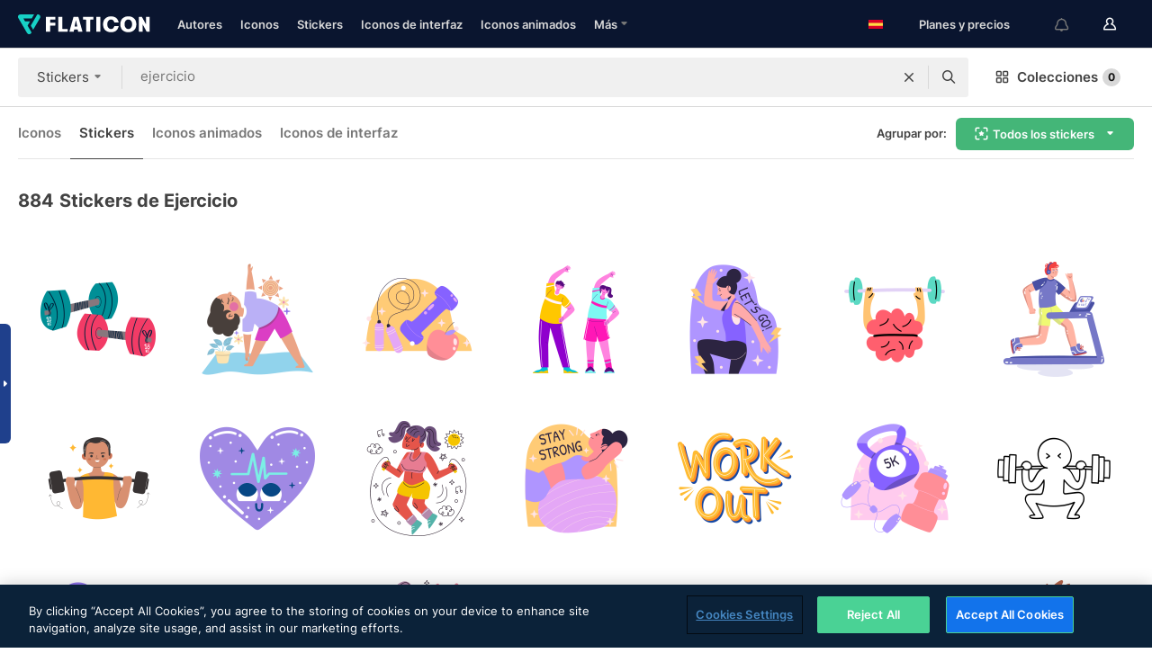

--- FILE ---
content_type: text/html; charset=UTF-8
request_url: https://www.flaticon.es/stickers-gratis/ejercicio
body_size: 65272
content:
<!DOCTYPE html>
<html lang="es">

<head>
    <meta name="viewport" content="width=device-width, initial-scale=1, maximum-scale=1, user-scalable=0">
<meta http-equiv="Content-Type" content="text/html; charset=utf-8" />
<meta name="msapplication-config" content="none" />
<link rel="shortcut icon" href="https://media.flaticon.com/dist/min/img/favicon.ico">
<meta name="google-site-verification" content="jFocZR0Xg3630llv9ftPl5uCj4D5b2I4TfWjLpL-QR4" />
<meta name="naver-site-verification" content="4c0baa4943d32420d0e79f8706e01cda67156093" />
<meta name="p:domain_verify" content="c98d39b8210b59a48713c599c6475bdf" />

<link rel="apple-touch-icon" sizes="58x58" href="https://media.flaticon.com/dist/min/img/apple-icon-58x58.png" />
<link rel="apple-touch-icon" sizes="76x76" href="https://media.flaticon.com/dist/min/img/apple-icon-76x76.png" />
<link rel="apple-touch-icon" sizes="87x87" href="https://media.flaticon.com/dist/min/img/apple-icon-87x87.png" />
<link rel="apple-touch-icon" sizes="114x114" href="https://media.flaticon.com/dist/min/img/apple-icon-114x114.png" />
<link rel="apple-touch-icon" sizes="120x120" href="https://media.flaticon.com/dist/min/img/apple-icon-120x120.png" />
<link rel="apple-touch-icon" sizes="152x152" href="https://media.flaticon.com/dist/min/img/apple-icon-152x152.png" />
<link rel="apple-touch-icon" sizes="167x167" href="https://media.flaticon.com/dist/min/img/apple-icon-167x167.png" />
<link rel="apple-touch-icon" sizes="180x180" href="https://media.flaticon.com/dist/min/img/apple-icon-180x180.png" />
<link rel="apple-touch-icon" sizes="1024x1024" href="https://media.flaticon.com/dist/min/img/apple-icon-1024x1024.png" />

<link rel="chrome-webstore-item" href="https://chrome.google.com/webstore/detail/nkhjnpgcnmdpeikbeegmibjcfjpamjnp">

    <meta name="facebook-domain-verification" content="ct00lwxl186bhkv2v1j6jxo4dp8hf7" />

<title>Stickers de Ejercicio gratuitos,+884 stickers (SVG, PNG) | Flaticon</title>

<meta name="description" content="Descarga Stickers de ejercicio gratis para redes sociales y dispositivos móviles. Descubre miles de stickers gratuitos como este y muchos más">



<meta name="twitter:card" content="summary_large_image">
<meta name='twitter:site' content='@flaticon'>
<meta name='twitter:creator' content='@flaticon'>
<meta name='twitter:title' content="884 Stickers de ejercicio gratuitos para descargar en formato SVG, PNG | Flaticon">
<meta name='twitter:description' content="Descarga Stickers gratis de ejercicio para WhatsApp, Instagram, Facebook y dispositivos móviles. 
                    Descubre nuestra colección de stickers de ejercicio disponibles en SVG, PNG. #flaticon #stickers #correo #facebook #teléfono">
<meta name='twitter:image' content='https://media.flaticon.com/share/flaticon-generic.jpg'>
<meta name='twitter:domain' content='https://www.flaticon.es/'>

<meta property='og:title' content="884 Stickers de ejercicio gratuitos para descargar en formato SVG, PNG | Flaticon" data-dynamic='true' />
<meta property='og:site_name' content='Flaticon' data-dynamic='true' />
<meta property='og:url' content='https://www.flaticon.es/stickers-gratis/ejercicio' />
<meta property='og:description' content="Descarga Stickers gratis de ejercicio para WhatsApp, Instagram, Facebook y dispositivos móviles. 
                    Descubre nuestra colección de stickers de ejercicio disponibles en SVG, PNG. #flaticon #stickers #correo #facebook #teléfono"  data-dynamic='true' />
<meta property='og:type' content='article'  data-dynamic='true' />
<meta property='og:image' content='https://media.flaticon.com/share/flaticon-generic.jpg' />
<meta property='og:image:type' content='image/png' data-dynamic='true'>
<meta property='og:image:width' content='1200'  data-dynamic='true' />
<meta property='og:image:height' content='630'  data-dynamic='true' />
<meta property='article:author' content='https://www.facebook.com/flaticon'  data-dynamic='true' />
<meta property='article:publisher' content='https://www.facebook.com/flaticon'  data-dynamic='true' />
<meta property='og:locale' content='en_US' />


    <link rel="canonical" href="https://www.flaticon.es/stickers-gratis/ejercicio">

        <link rel="alternate" hreflang="x-default" href="https://www.flaticon.com/free-stickers/exercise">
        <link rel="alternate" hreflang="en" href="https://www.flaticon.com/free-stickers/exercise">
        <link rel="alternate" hreflang="es" href="https://www.flaticon.es/stickers-gratis/ejercicio">
        <link rel="alternate" hreflang="pt" href="https://www.flaticon.com/br/stickers-gratis/exercicio">
        <link rel="alternate" hreflang="ko" href="https://www.flaticon.com/kr/free-stickers/exercise">
        <link rel="alternate" hreflang="de" href="https://www.flaticon.com/de/kostenlose-stickers/ubung">
        <link rel="alternate" hreflang="fr" href="https://www.flaticon.com/fr/stickers-gratuites/exercice">
        <link rel="alternate" hreflang="ru" href="https://www.flaticon.com/ru/free-stickers/exercise">

<link rel="preload" href="https://media.flaticon.com/dist/min/img/logo/flaticon_negative.svg" as="image">

<link rel="preload" href="https://media.flaticon.com/dist/assets/bobjoll.202cca458fa9de5d74455893e517f85c.woff2" as="font" crossorigin importance="high" type="font/woff2">
<link rel="preload" href="https://fps.cdnpk.net/static/inter-regular.woff2" as="font" crossorigin importance="high" type="font/woff2">
<link rel="preload" href="https://fps.cdnpk.net/static/inter-semibold.woff2" as="font" crossorigin importance="high" type="font/woff2">
<link rel="preload" href="https://fps.cdnpk.net/static/inter-bold.woff2" as="font" crossorigin importance="high" type="font/woff2">
<link rel="preload" href="https://fps.cdnpk.net/static/degular-regular.woff2" as="font" crossorigin importance="high" type="font/woff2">
<link rel="preload" href="https://fps.cdnpk.net/static/degular-semibold.woff2" as="font" crossorigin importance="high" type="font/woff2">
<style>
    @font-face {
        font-family: 'Inter';
        src: url('https://fps.cdnpk.net/static/inter-regular.woff2') format('woff2');
        font-weight: 400;
        font-style: normal;
        font-display: swap;
    }
    
    @font-face {
        font-family: 'Inter';
        src: url('https://fps.cdnpk.net/static/inter-semibold.woff2') format('woff2');
        font-weight: 600;
        font-style: normal;
        font-display: swap;
    }
    
    @font-face {
        font-family: 'Inter';
        src: url('https://fps.cdnpk.net/static/inter-bold.woff2') format('woff2');
        font-weight: 700;
        font-style: normal;
        font-display: swap;
    }
    
    @font-face {
        font-family: 'Degular';
        src: url('https://fps.cdnpk.net/static/degular-regular.woff2') format('woff2');
        font-weight: 400;
        font-style: normal;
        font-display: swap;
    }
    
    @font-face {
        font-family: 'Degular';
        src: url('https://fps.cdnpk.net/static/degular-semibold.woff2') format('woff2');
        font-weight: 600;
        font-style: normal;
        font-display: swap;
    }
</style>



<script type="text/javascript" src="https://media.flaticon.com/dist/js/global.30a1b8241d02ce391fea.js"></script>
<link rel="preload" href="https://media.flaticon.com/dist/js/common.30a1b8241d02ce391fea.js" as="script">
<link rel="preload" href="https://media.flaticon.com/dist/js/ads.30a1b8241d02ce391fea.js" as="script">
<link rel="preload" href="https://media.flaticon.com/dist/js/userSession-auth.30a1b8241d02ce391fea.js" as="script">
<link rel="preload" href="https://media.flaticon.com/dist/js/fi-base.30a1b8241d02ce391fea.js" as="script">
<link rel="preload" href="https://media.flaticon.com/dist/js/script.30a1b8241d02ce391fea.js" as="script">
<link rel="preload" href="https://media.flaticon.com/dist/css/fi-style.30a1b8241d02ce391fea.css" as="style">
<link href="https://media.flaticon.com/dist/css/fi-style.30a1b8241d02ce391fea.css" rel="stylesheet" type="text/css"/>

            <!-- OneTrust Cookies Consent Notice start -->
                <script src="https://cdn-ukwest.onetrust.com/scripttemplates/otSDKStub.js" type="text/javascript" charset="UTF-8" data-ignore-ga='true' data-domain-script="cdb4bad1-994b-4e2b-9209-789f6ab696b4"></script>
        <script type="text/javascript">
            function OptanonWrapper() {}
        </script>
        <!-- OneTrust Cookies Consent Notice end -->
    
<!--[if lt IE 10]>
<script>var ie = true;</script>
<link rel="stylesheet" type="text/css" href="https://media.flaticon.com/css/ie.css">
<![endif]-->


<!-- Google Optimize -->
<link rel="preconnect dns-prefetch" href="https://www.googletagmanager.com">
<!-- Global site tag (gtag.js) - Google Analytics -->
<script>
    window.dataLayer = window.dataLayer || [];

    function gtag() {
        dataLayer.push(arguments);
    }
    gtag('js', new Date());

</script>
<script async src="https://www.googletagmanager.com/gtag/js?id=UA-42742855-1"></script>
<!-- END: Google Optimize -->

<!-- Google Tag Manager -->
<script>
    (function(w, d, s, l, i) {
        w[l] = w[l] || [];
        w[l].push({
            'gtm.start': new Date().getTime(),
            event: 'gtm.js'
        });
        var f = d.getElementsByTagName(s)[0],
            j = d.createElement(s),
            dl = l != 'dataLayer' ? '&l=' + l : '';
        j.async = true;
        j.src =
            'https://www.googletagmanager.com/gtm.js?id=' + i + dl;
        f.parentNode.insertBefore(j, f);
    })(window, document, 'script', 'dataLayer', 'GTM-PRQMDLG');
</script>
<!-- End Google Tag Manager -->

<link rel="preconnect dns-prefetch" href="https://www.google-analytics.com">
<script>
    (function(i, s, o, g, r, a, m) {
        i['GoogleAnalyticsObject'] = r;
        i[r] = i[r] || function() {
            (i[r].q = i[r].q || []).push(arguments)
        }, i[r].l = 1 * new Date();
        a = s.createElement(o),
            m = s.getElementsByTagName(o)[0];
        a.async = 1;
        a.src = g;
        m.parentNode.insertBefore(a, m)
    })(window, document, 'script', 'https://www.google-analytics.com/analytics.js', 'ga');
    ga('create', 'UA-42742855-1', 'auto', {
        'allowLinker': true
    });
    ga('require', 'linker');
    ga('linker:autoLink', ['flaticon.com', 'flaticon.es', 'freepikcompany.com']);
    ga('send', 'pageview');
</script>

<script>
    var STATIC_URL = 'https://image.flaticon.com/';
    var ACCOUNTS_BASE_URL = 'https://www.flaticon.es/profile/';
    var ACCOUNTS_URL = 'https://www.flaticon.es/profile/';
    var ACCOUNTS_API_KEY = 'aHR0cHM6Ly93d3cuZmxhdGljb24uZXM=';
    var FACEBOOK_APP_ID = '579360525479711';
    var FACEBOOK_APP_VERSION = 'v3.2';
    var GOOGLE_CLIENT_ID = '544984668822-l66ipmg9o5lpalcntjckr651vbo72tcv.apps.googleusercontent.com';
    var GOOGLE_API_KEY = 'AIzaSyCkyUw3UxCwg618Bknm9vdoWnYWji4lQSM';
    var LANGUAGE = 'spanish';
    var language = 'spanish';
    var LANGUAGE_SHORT = 'es';
    var URL_LOG = 'https://www.flaticon.es/Errors/js_error';
    var RE_CAPTCHA_KEY = '6LdrxggTAAAAAEsVEMxap24sSkGS1nI3SsOigFyF';
    var RE_CAPTCHA_SECRET = '6LdrxggTAAAAANBFArNBHFs8wDnZL5q51hkRPpls';
    var RE_CAPTCHA_KEY_INVISIBLE_V2 = '6LdZqaMZAAAAAMi-EaIh8xjypOnZsUDt0a9B468g';
    var PROF_RE_CAPTCHA_KEY_INVISIBLE = '6LfEmSMUAAAAAEDmOgt1G7o7c53duZH2xL_TXckC';
    var APP_URL = 'https://www.flaticon.es/';
    var BASE_URL = 'https://www.flaticon.es/';
    var URL_STATIC_IMG = 'https://media.flaticon.com/dist/min/img/';
    var ACTIVE_AX_DETAIL = 0;
    var LANDING = false;
    var url_pre_ax_detail;
    var URL_CRM_LOG = 'https://www.flaticon.es/ajax/crm-log';
    var FLATICON_URL_STATIC = 'https://media.flaticon.com/';
    var MONTHLY_SUBSCRIPTION_PRICE = '9,99€';
    var USA_MONTHLY_SUBSCRIPTION_PRICE = '11,99$';
    var ANNUAL_SUBSCRIPTION_PRICE = '89,99€';
    var USA_ANNUAL_SUBSCRIPTION_PRICE = '99,00$';
    var ANNUAL_SUBSCRIPTION_PRICE_PER_MONTH = '7,50€';
    var USA_ANNUAL_SUBSCRIPTION_PRICE_PER_MONTH = '8,25$';
    var URL_CAMPAIGN = '';
    var LICENSES = JSON.parse('{"name":{"1":"CC 3.0 BY","2":"Flaticon Basic License","3":"Editorial License"},"url":{"1":"http:\/\/creativecommons.org\/licenses\/by\/3.0\/","2":"https:\/\/media.flaticon.com\/license\/license.pdf","3":"https:\/\/media.flaticon.com\/license\/license_editorial.pdf"}}');
    var FLATICON_SEO_APP_URL = JSON.parse('{"english":"https:\/\/www.flaticon.com\/","spanish":"https:\/\/www.flaticon.es\/","portuguese":"https:\/\/www.flaticon.com\/br\/","german":"https:\/\/www.flaticon.com\/de\/","korean":"https:\/\/www.flaticon.com\/kr\/","french":"https:\/\/www.flaticon.com\/fr\/","russian":"https:\/\/www.flaticon.com\/ru\/"}');
    var SUPPORT_URL = 'https://support.flaticon.com/s/';
    var SUPPORT_LANG = 'language=es';
    var GR_LANGUAGE = 'es';
    var FLATICON_URL_IMAGE = 'https://image.flaticon.com/';
    var COUPON_PRICING = 'FI10CART25'
    var MERCHANDISING_LICENSE_CHECK_URL = 'https://www.flaticon.es/merchandising-license/check';
    var GOOGLE_ONE_TAP_LOGIN_URL = 'https://id.freepik.com/api/v2/login/google-one-tap?client_id=flaticon_es';
    var URL_GENERIC_IMAGE_SHARE = 'https://media.flaticon.com/share/flaticon-generic.jpg'
    var UICONS_LAST_VERSION = '3.0.0';
        var IS_API_ORIGIN = false;
    
    
    
    var SPONSOR_CURRENT_PAGE = 1;

            var ESSENTIALS_STATUS = '';
        var ESSENTIALS_DATE = '';
    
            var UPDATE_BILLING_INFO = false;
    
            var VISIT_PLANS_PRICING = 0;
        
    var GOOGLE_IDP_URL_LOGIN = 'https://id.freepik.com/v2/log-in?client_id=flaticon_es&lang=es';
    var GOOGLE_IDP_URL_REGISTER = 'https://id.freepik.com/v2/sign-up?client_id=flaticon_es&lang=es';

    // Optimize Tests 
    var optimizeTests = [];

        var FEATURE_COLOR_PALETTE = false;
    
        var FEATURE_SHUTTERSTOCK_COUPON = false;
    
        var FEATURE_NOTIFICATIONS_HEADER = true;
        
        var FEATURE_FILTER_GROUP_BY = false;
    
        var FEATURE_ENABLE_GOOGLE_ADS_DETAIL = true;
    
    var FEATURE_CMP = true;
    var CSRF_TOKEN_NAME = 'csrf_token';
    var CSRF_TOKEN = '46ca5b9c173fdbec36a8ce1389d1078b';
  
    
    
    
    
    var PACK_LICENSE_URL = 'https://www.flaticon.es/license/pack/';
    var IS_UICONS_VIEW = false;
    var FLATICON_URL = 'https://www.flaticon.es/';

    var AMOUNT_IN_RELATED_BY_TAG_AND_STYLE = 24;
    
    function gtag() {
        dataLayer.push(arguments)
    }

    var USER_REGISTERED = false;
        var CRAFT_PRICE = 34.00;
        var FLATICON_UPLOAD_ICONS_URL = 'https://www.flaticon.es/';

    var USER_COUNTRY_CODE = 'US';

            USER_COUNTRY_CODE = 'US';
    
        var HAS_USER_BILLING_IN_INDIA = false;
    
            var PRODUCT_PRICING_YEARLY_PER_MONTH = '8.25 USD';
        var PRODUCT_PRICING_YEARLY = '99 USD';
        var PRODUCT_PRICING_MONTHLY = '12.99 USD';
        var FLATICON_DOWNLOAD_URL = 'https://www.flaticon.es/';
    var CDN_URL_PREFIX = 'https://cdn-uicons.flaticon.com/';

            var RESOURCE_TYPE = 'sticker';
    
        var IS_USER_PREMIUM = false;
    
    
    
    // Sending ClientId to Shutterstock iframes
    var clientId = undefined;
    var iframeQueue = [];

    function sendClientId() {
        while (iframeQueue.length > 0) {
            var iframe = iframeQueue.pop();
            // Extract domain from iframe src
            var parser = document.createElement('a');
            parser.href = iframe.src;
            var target = parser.protocol + '//' + parser.hostname;
            iframe.contentWindow.postMessage(clientId, target);
        }
    }

    function askForClientId(element) {
        iframeQueue.push(element);
        if (clientId) {
            sendClientId();
        }
    }

    ga(function(tracker) {
        clientId = tracker.get('clientId');
        sendClientId();
    });

    if (window.performance && document.addEventListener && window.addEventListener) {
        document.addEventListener('DOMContentLoaded', function() {
            ga('send', 'timing', 'performance', 'DOMContentLoaded', Math.round(performance.now()) /* TODO: 'Highwinds CDN' | 'Edgecast CDN' | 'OVH' */ );
        });
    }
</script>

<link rel="preconnect dns-prefetch" href="https://www.googletagservices.com">

<script type="text/javascript" src="https://try.abtasty.com/7589c1945ce38ce68d47d42a1cf45c3b.js"></script>

            <link rel="preload" as="script" href="https://ssm.codes/smart-tag/flaticonesv2.js">
        <script async src="https://ssm.codes/smart-tag/flaticonesv2.js"></script>
    

<!-- Google One Tap -->
    <script>
        function dispatchGoogleOneTapMomentEvent(notification) {
            window.dispatchEvent(new CustomEvent('googleOneTapDisplayed', { detail: notification.isDisplayed() }));
        }
    </script>
    <script src="https://accounts.google.com/gsi/client" async defer></script>
    <div id="g_id_onload"
         data-client_id="705648808057-3chuddbr6oahbebib1uh693k02sgfl30.apps.googleusercontent.com"
         data-login_uri="https://id.freepik.com/api/v2/login/google-one-tap?client_id=flaticon_es"
         data-skip_prompt_cookie="gr_session2"
         data-prompt_parent_id="g_id_onload"
         data-moment_callback="dispatchGoogleOneTapMomentEvent"
        data-callback="oneTapCallback"    ></div>



    <script type="application/ld+json">
        {
            "@context": "http://schema.org",
            "@type": "Organization",
            "name": "Flaticon",
            "url": "https://www.flaticon.es/",
            "logo": "https://media.flaticon.com/dist/min/img/flaticon-logo.svg",
            "sameAs": [
                                    
                     "https://www.facebook.com/flaticon",
                                                        
                     "https://twitter.com/flaticon",
                                                         "https://www.pinterest.es/flaticon/"
                    
                                                ]
        }
    </script>

    <!-- Start web schema -->
    <script type="application/ld+json">
        {
            "@context": "http://schema.org",
            "@type": "WebSite",
            "name": "Flaticon",
            "url": "https://www.flaticon.es/",
            "potentialAction": {
                "@type": "SearchAction",
                "target": "https://www.flaticon.es/resultados?word={search_term_string}",
                "query-input": "required name=search_term_string"
            }
        }
    </script>
    <!-- End web schema -->

<div class="myTestAd" style="position: absolute; pointer-events: none;"></div>

    <!-- Preconnect semseo -->
    <link rel="preconnect" href="https://shb.richaudience.com">
    <link rel="preconnect" href="https://ib.adnxs.com">
    <link rel="preconnect" href="https://c.amazon-adsystem.com">
    <link rel="preconnect" href="https://securepubads.g.doubleclick.net">
    <link rel="preconnect" href="https://googleads.g.doubleclick.com">
    <link rel="preconnect" href="https://pagead2.googlesyndication.com">
    <link rel="preconnect" href="https://bidder.criteo.com">
    <link rel="preconnect" href="https://prebid.mgid.com">
    <link rel="preconnect" href="https://dmx.districtm.io">
    <link rel="preconnect" href="https://ice.360yield.com">
    <link rel="preconnect" href="https://adx.adform.net">
    <link rel="preconnect" href="https://rtb.adpone.com">
    <!-- Preconnect semseo end -->

<!-- Hotjar events -->
<script>
    window.hj=window.hj||function(){(hj.q=hj.q||[]).push(arguments)};
</script>
<!-- Hotjar events end -->

                              <script>!function(e){var n="https://s.go-mpulse.net/boomerang/";if("False"=="True")e.BOOMR_config=e.BOOMR_config||{},e.BOOMR_config.PageParams=e.BOOMR_config.PageParams||{},e.BOOMR_config.PageParams.pci=!0,n="https://s2.go-mpulse.net/boomerang/";if(window.BOOMR_API_key="R5JS7-M8GWC-DW7YC-BENQZ-YEA7H",function(){function e(){if(!o){var e=document.createElement("script");e.id="boomr-scr-as",e.src=window.BOOMR.url,e.async=!0,i.parentNode.appendChild(e),o=!0}}function t(e){o=!0;var n,t,a,r,d=document,O=window;if(window.BOOMR.snippetMethod=e?"if":"i",t=function(e,n){var t=d.createElement("script");t.id=n||"boomr-if-as",t.src=window.BOOMR.url,BOOMR_lstart=(new Date).getTime(),e=e||d.body,e.appendChild(t)},!window.addEventListener&&window.attachEvent&&navigator.userAgent.match(/MSIE [67]\./))return window.BOOMR.snippetMethod="s",void t(i.parentNode,"boomr-async");a=document.createElement("IFRAME"),a.src="about:blank",a.title="",a.role="presentation",a.loading="eager",r=(a.frameElement||a).style,r.width=0,r.height=0,r.border=0,r.display="none",i.parentNode.appendChild(a);try{O=a.contentWindow,d=O.document.open()}catch(_){n=document.domain,a.src="javascript:var d=document.open();d.domain='"+n+"';void(0);",O=a.contentWindow,d=O.document.open()}if(n)d._boomrl=function(){this.domain=n,t()},d.write("<bo"+"dy onload='document._boomrl();'>");else if(O._boomrl=function(){t()},O.addEventListener)O.addEventListener("load",O._boomrl,!1);else if(O.attachEvent)O.attachEvent("onload",O._boomrl);d.close()}function a(e){window.BOOMR_onload=e&&e.timeStamp||(new Date).getTime()}if(!window.BOOMR||!window.BOOMR.version&&!window.BOOMR.snippetExecuted){window.BOOMR=window.BOOMR||{},window.BOOMR.snippetStart=(new Date).getTime(),window.BOOMR.snippetExecuted=!0,window.BOOMR.snippetVersion=12,window.BOOMR.url=n+"R5JS7-M8GWC-DW7YC-BENQZ-YEA7H";var i=document.currentScript||document.getElementsByTagName("script")[0],o=!1,r=document.createElement("link");if(r.relList&&"function"==typeof r.relList.supports&&r.relList.supports("preload")&&"as"in r)window.BOOMR.snippetMethod="p",r.href=window.BOOMR.url,r.rel="preload",r.as="script",r.addEventListener("load",e),r.addEventListener("error",function(){t(!0)}),setTimeout(function(){if(!o)t(!0)},3e3),BOOMR_lstart=(new Date).getTime(),i.parentNode.appendChild(r);else t(!1);if(window.addEventListener)window.addEventListener("load",a,!1);else if(window.attachEvent)window.attachEvent("onload",a)}}(),"".length>0)if(e&&"performance"in e&&e.performance&&"function"==typeof e.performance.setResourceTimingBufferSize)e.performance.setResourceTimingBufferSize();!function(){if(BOOMR=e.BOOMR||{},BOOMR.plugins=BOOMR.plugins||{},!BOOMR.plugins.AK){var n=""=="true"?1:0,t="",a="clm55pyx3thio2ma4wqa-f-2f18b2a2e-clientnsv4-s.akamaihd.net",i="false"=="true"?2:1,o={"ak.v":"39","ak.cp":"1587957","ak.ai":parseInt("1019318",10),"ak.ol":"0","ak.cr":8,"ak.ipv":4,"ak.proto":"h2","ak.rid":"2d77f59","ak.r":41406,"ak.a2":n,"ak.m":"b","ak.n":"ff","ak.bpcip":"18.217.222.0","ak.cport":44898,"ak.gh":"23.216.9.135","ak.quicv":"","ak.tlsv":"tls1.3","ak.0rtt":"","ak.0rtt.ed":"","ak.csrc":"-","ak.acc":"","ak.t":"1770055072","ak.ak":"hOBiQwZUYzCg5VSAfCLimQ==zuJHpLItgkHAxod4WIcdmCvLJiNlqo6Hxyj4TwXjToVjdGbcwCKQxSyWV8YJT/ejLJHacXxou2h32e8CvR40HV9+Otd8gEmAZFr05ZFJoTTU864rmd/5hdv88ypkkSm1iCzykiCfvsA9zez/HrNxu8j/fHDbrL2aT2VL7V9KVyCDbJm8wcFBY3Se1AtKpZGM9oKesLBqX5WwaYZ/uceanJarb9f9OPJk7iOLNChS8t6Nrs701ClPviG2eUWEc2s01O5fHXAbvl2VCDB/xRBfbNduh6vLo7vi8FmCWwSNVri0wtBySKu0UBg8dUJ/Om1sBuWRHINdGsuCdhaQ+jXA814zr+51gKVNxzgEJXwQiDVeduPsGVruU4kccOVJh0gNJLfz7UBSp1kx0f1fptjcNsIjMBi52akIWBMtItoHdgU=","ak.pv":"32","ak.dpoabenc":"","ak.tf":i};if(""!==t)o["ak.ruds"]=t;var r={i:!1,av:function(n){var t="http.initiator";if(n&&(!n[t]||"spa_hard"===n[t]))o["ak.feo"]=void 0!==e.aFeoApplied?1:0,BOOMR.addVar(o)},rv:function(){var e=["ak.bpcip","ak.cport","ak.cr","ak.csrc","ak.gh","ak.ipv","ak.m","ak.n","ak.ol","ak.proto","ak.quicv","ak.tlsv","ak.0rtt","ak.0rtt.ed","ak.r","ak.acc","ak.t","ak.tf"];BOOMR.removeVar(e)}};BOOMR.plugins.AK={akVars:o,akDNSPreFetchDomain:a,init:function(){if(!r.i){var e=BOOMR.subscribe;e("before_beacon",r.av,null,null),e("onbeacon",r.rv,null,null),r.i=!0}return this},is_complete:function(){return!0}}}}()}(window);</script></head>

<body class="  hero--white"
      data-section="icon-search">

        <section id="viewport" class="viewport ">
        
<script type="text/javascript">
  var messages = {
    common: {
      allIcons: 'Todos los iconos',
      allStickers: 'Todos los stickers',
      allAnimatedIcons: 'Todos los iconos animados',
      allInterfaceIcons: 'Todos los iconos de interfaz',
      icons: 'iconos',
      interface_icons: 'iconos de interfaz',
      stickers: 'stickers',
      animated_icons: 'iconos animados',
      packs: 'packs',
      icon_packs: 'Paquetes de iconos',
      icon_styles: 'Estilos de iconos',
      sticker_packs: 'Paquetes de stickers',
      sticker_styles: 'Estilos de stickers',
      interface_icons_packs: 'packs de iconos de interfaz',
      url_icons: 'https://www.flaticon.es/iconos',
      url_search_icon_packs: '/packs',
      url_stickers: 'https://www.flaticon.es/stickers',
      url_animated_icons: 'https://www.flaticon.es/iconos-animados',
      url_sticker_detail: 'sticker-gratis',
      url_sticker_latest: 'ultimos-stickers',
      url_sticker_premium: 'sticker-premium',
      url_uicons: 'https://www.flaticon.es/uicons/interface-icons',
      pack: 'pack',
      style: 'estilo',
      category: 'categoría',
      free_icon: '/icono-gratis/',
      icons_format: 'Descarga iconos en formato SVG, PSD, PNG, EPS o como fuente de iconos.',
      collections: 'colecciones/',
      view_icon: 'Ver icono',
      search_related_icons: 'Iconos relacionados',
      browse_pack: 'Explorar el pack',
      author_packs: 'Packs del autor',
      free: 'gratis',
      cc_exp_title: '¡Atención!',
      cc_exp_desc: 'Tu tarjeta de crédito está a punto de expirar. <a href=\"https://www.flaticon.es/profile/my_subscriptions\">Actualiza tu tarjeta aquí</a> y continúa con tu plan premium',
      download: 'Descargar',
      downloadAsset: 'Descargar contenido',
      more_info: 'Más información',
      downloads: 'descargas',
      view_all: 'Ver todo',
      view_detail: 'Ver detalle',
      more: 'Más',
      edit: 'Editar',
      download_svg: 'Descargar SVG',
      download_png: 'Descargar PNG',
      read_more: 'Leer más',
      more_icons_author: 'Más iconos del autor',
      more_formats: 'Más formatos',
      search_author_resources: 'Buscar iconos del mismo estilo',
      search_icons_style: 'Buscar iconos de este estilo',
      url_search: '/resultados',
      url_free_icons: 'iconos-gratis/',
      cancel: 'Cancelar',
      send: 'Enviar',
      show_more: 'Mostrar más',
      premium_download: 'Descarga Premium',
      download_pack: 'Descargar pack',
      login: 'Inicia sesión',
      register: 'Regístrate',
      register_download: 'Regístrate & Descarga',
      see_more: 'Ver más',
      url_downloads_limit: 'limite-descargas',
      copy: 'Copiar',
      copyPNG: "Copiar PNG al portapapeles",
      copyPNGbutton: "Copiar PNG",
      copySVG: "Copiar SVG en el portapapeles",
      copySVGbutton: "Copiar SVG",
      copy_png_svg: "Copiar PNG/SVG al portapapeles",
      faqs: 'Si tienes alguna otra pregunta, echa un vistazo a nuestras <a href=\"https://support.flaticon.com/s/article/What-are-Flaticon-Premium-licenses?language=es\" target=\"_blank\" class=\"medium\">FAQ</a> ',
      whats_news_url: '/novedades',
      size: 'Tamaño',
      svg_type: 'SVG type',
      regular_svg: 'Regular SVG',
      regular_svg_text: 'The one you have been always using in Flaticon (With expanded objects).',
      editable_svg: 'Editable SVG',
      editable_svg_text: 'This format make it easier to adjust the thickness of the strokes and change the objects shapes.',
      other_formats: 'other formats',
      animatedIcon : 'Icono animado gratuito',
      svg_files: "Archivos SVG",
      editable_strokes: "Trazos editables",
      editable_strokes_text: "Archivo SVG sin expandir con trazos y formas personalizables.",
      simplified : "Simplificado",
      simplified_text: "Archivo SVG plano con posibilidades de edición limitadas.",
      new: "Nuevo",
      pageTitle: "Página",
    },
    animatedIconDetail: {
      exploreRelated: "Explora los iconos animados relacionados con %s",
      see: "Nuestro icono animado %s en acción",
      look: "El icono animado %s le dará un aspecto profesional a tu diseño. ¡Mira lo increíble que quedaría en el diseño de tu página web, aplicación móvil o en cualquier interfaz!",
      looksGreat: "Ideal para diseñar interfaces",
      onNotification: "Icono animado %s en una notificación",
      mobileInterface: "El icono animado %s encaja perfectamente en proyectos de interfaz para móviles.",
      mobile: "Icono animado %s en un móvil",
      worldwide: "Internacional",
      briefcase: "Cartera",
      menu: "Icono animado %s en un menú",
      sizes: "Utiliza el icono animado %s en distintos tamaños",
      stunning: "Iconos animados con mucho ritmo que impresionarán a todos",
      highQuality: "Descarga gratis iconos animados de alta calidad y dale a tus proyectos esa energía que estabas buscando.",
      explore: "Descubre los iconos animados",
      animatedIconsMostDownloadedUrl: "https://www.flaticon.es/iconos-animados-mas-descargados",
    },
    og: {
      'webtitle': '{0} - Iconos gratis de {1}',
      'title': '{0} diseñado por {1}',
      'desc': 'Descarga ahora este icono vectorial en formato SVG, PSD, PNG, EPS o como fuente para web. Flaticon, la mayor base de datos de iconos gratuitos.',
      'animatedIconTitle': '{0} Animated Icon | Free {1} Animated Icon',
    },
    limit: {
      registered: 'Has alcanzado tu límite de iconos <a href="https://www.flaticon.es/pricing" onclick="ga(\'send\', \'event\', \'Collection\', \'Go to premium\', \'Alert icons limit\'); " title="¡Consigue colecciones ilimitadas!">Hazte premium</a> y consigue colecciones ilimitadas',
      guest: 'Has alcanzado el límite de iconos. <a href="https://id.freepik.com/v2/sign-up?client_id=flaticon_es&lang=es" title="Regístrate y obtén hasta 256 iconos">Regístrate</a>y consigue 256 iconos',
      collection: 'Has alcanzado el limite de iconos por colección (256 iconos)',
      max_size: "Tamaño máximo de archivo superado",
      backup_max_size: "No hay suficiente espacio en esta colección para añadir los iconos del backup",
      downloaded_icons_perc: "Has alcanzado el %s% de tu límite de descarga",
      personal_limit: "Si incluyes estos {0} iconos personales en esta colección, alcanzarás el límite máximo de iconos personales por colección ({1} iconos)"
    },
    limit_anonymous: {
      title: 'Te has quedado casi sin descargas',
      paragraph1: 'Ha llegado la hora de registrarse',
      paragraph2: 'Crea tu cuenta de manera gratuita y sigue descargando',
      button: 'Regístrate gratis'
    },
    external_icon: {
      title: 'Icono añadido',
      message: 'Este icono no forma parte de Selección Flaticon. Añade la atribución al autor para poder utilizarlo.'
    },
    report: {
      message: 'Este icono no forma parte de Selección Flaticon. Añade la atribución al autor para poder utilizarlo.',
      report_icon: "Reportar este icono",
      indicate_problem: "Para poder ayudarte, necesitamos que nos describas el problema: ",
      download: 'La descarga no funciona',
      owner: 'Soy el propietario de este icono',
      link: "No encuentro el enlace de descarga",
      other: 'Otros',
      describe_problem: 'Describe el problema'
    },
    search: {
      search: 'Buscar',
      minimal_characters: 'Escribe al menos un carácter para poder realizar una búsqueda.',
      max_page_number: "Please type a correct page number to search",
      placeholder_icons: 'Buscar iconos',
      placeholder_packs: 'Buscar packs',
      placeholder_stickers: 'Buscar stickers',
      placeholder_animated_icons: "Buscar iconos animados",
      placeholder_interface_icons: 'Buscar iconos de interfaz',
      placeholder_icon_packs: 'Buscar paquetes de iconos',
      placeholder_icon_styles: 'Buscar estilos de iconos',
      placeholder_sticker_packs: "Buscar paquetes de stickers",
      placeholder_sticker_styles: "Buscar estilos de stickers",
      placeholder_interface_icons_packs: 'Buscar packs de iconos de interfaz,',
    },
    filters: {
      order_by: 'Ordenar por',
      style: 'Estilo',
      stroke: 'Trazo',
      detail: 'Nivel de detalle',
      date: 'Más recientes',
      popularity: 'Popularidad',
      downloads: 'Lo más descargado',
      all: 'Todo',
      detailed: 'Detallado',
      simple: 'Simple',
      mixed: 'Mezclado',
      rounded: 'Redondeado',
      handmade: 'Hecho a mano',
      filled: 'Relleno',
      linear: 'Lineal',
      angular: 'Angular',
      '3d': '3D',
      color: 'Color',
      monocolor: 'Monocolor',
      multicolor: 'Multicolor',
      appliedFilters: 'Filtros aplicados',
      clearAll: 'Borrar todo'
    },
    errors: {
      connectivity: 'No podemos establecer conexión con los servidores de Flaticon. Comprueba tu configuración de red.',
      inactive_user: 'In order to download you must activate your account.'
    },
    collection: {
      add_icon: 'Añadir a la colección',
      delete_icon: 'Eliminar de la colección',
      default_name: 'Mi colección de iconos',
      aware: '¡Atención!',
      iconfont_colors: 'Por razones técnicas, los iconos multicolor no se pueden incluir en las fuentes de iconos.',
      add_premium: 'Este icono está solo disponible para usuarios premium. Puedes obtener más información <a target="_blank" href="https://www.flaticon.es/pricing" class="track" data-track-arguments="all, event, collection, go-to-premium, alert-icon-premium" title="¡Hazte premium!">aquí</a>',
      locked: 'Tu colección está bloqueada. Puedes <a target="_blank" href="https://www.flaticon.es/pricing" class="track" data-track-arguments="all, event, collection, go-to-premium, alert-locked" title="¡Hazte premium!">mejorar tu cuenta</a> y obtener colecciones ilimitadas',
      iconfont_tooltip: 'Descarga como fuente de iconos y usa los iconos en tu web, totalmente personalizables con solo CSS.',
      iconfont_disabled: "En tu colección solo hay iconos multicolor. Estos iconos no se pueden usar con fuentes de iconos.",
      duplicated_disabled: "Tu tipo de cuenta no permite más colecciones",
      share_disabled: "¡Regístrate para compartir!",
      upload_disabled: "¡Hazte premium para subir iconos!",
      upload_icons: "¡Sube iconos SVG!",
      duplicate: "Duplicar",
      download_personal: "Your Collection has personal icons. These icons will not be downloaded in Icon Font format",
      svg_incorrect: "Archivo SVG mal formado",
      only_svg: "Solo se permiten iconos SVG",
      fetch_premium: 'Los iconos premium no pueden añadirse a tu nueva colección <a target="_blank" href="https://www.flaticon.es/pricing" onclick="ga(\'send\', \'event\', \'Collection\', \'Go to premium\', \'Fetch collection premium error\'); " title="¡Hazte premium!">¡Hazte usuario premium ahora!</a>',
      fetch_personal: "Los iconos personales no pueden añadirse a tu nueva colección",
      friendly_reminder: "Importante:",
      no_custom_icons_in_backup: "Tus iconos personalizados no se incluirán en la copia de seguridad",
      restore_personal: "Los iconos personales no pueden ser restaurados a tu colección",
      upload_enabled: "Sube tus iconos SVG",
      upload_disabled: "La subida está deshabilitada en el modo de ordenación",
      color_disabled: "Esta colección no tiene iconos o todos son multicolor",
      success_restore: "Has restaurado correctamente {0} de {1} iconos",
      icons_skiped: "{0} de {1} iconos no se han importado en la colección porque ya están en ella",
      locked_title: "Tienes colecciones bloqueadas",
      locked_text: "Desbloquee sus colecciones, no limites tu trabajo ",
      locked_button: "Hazte premium",
      locked_url: "https://www.flaticon.es/pricing",
      empty_collection_limit: "No puedes crear más colecciones si tienes una vacía. Añade elementos a la colección vacía primero."
    },
    fonts: {
      error_svg: 'Este archivo SVG no es un archivo de fuentes'
    },
    url: {
      most_download: '/mas-descargados',
      latest_icons: '/ultimos-iconos',
      search: '/resultados',
      packs_search: 'packs/resultados',
      style_search: 'style/search',
      packs: 'packs',
      authors: 'autores',
      guest_limit: 'invitado',
      premium_limit: 'premium',
      free_icons: 'iconos-gratis',
      pricing: 'pricing',
      craft: 'https://www.flaticon.es/merchandising-license',
      craft_purchases: 'https://www.flaticon.es/merchandising-license/purchases'
    },
    attribution: {
      type_icon: 'iconos',
      type_sticker: 'stickers',
      type_animated_icon: 'iconos animados',
      uicons_made_by: 'Uicons de',
      icons_made_by: 'Iconos diseñados por',
      stickers_made_by: 'Stickers diseñados por',
      animatedIcon_made_by: 'Iconos animados diseñados por',
      icons_created_by: 'iconos creados por',
      stickers_created_by: 'stickers creadas por',
      animatedIcon_created_by: 'iconos animados creados por',
      is_licensed_by: 'con licencia',
      description: "Selecciona tus redes sociales favoritas y comparte nuestros iconos con tus contactos o amigos. Si no tienes ninguna de estas redes, copia el enlace e inclúyelo en las redes que uses. Para más información consulta nuestra %sguía de atribución%s o %sdescarga la licencia.%s",
      title: "¡Eh! Recuerda que debes atribuir a %s",
      unicorn_text: "Cada vez que atribuyes, un caballo se convierte en unicornio",
      designer_text: "Cada vez que atribuyes, haces feliz a un diseñador",
      rex_text: "Cada vez que atribuyes, un T-rex logra beber café",
      karma_text: "Cada vez que atribuyes, el Karma te recompensa",
      download_problems: "¿Problemas con la descarga?",
      dont_want_credit: "¿No quieres atribuir al autor?",
      go_premium: 'Pásate a <a href="https://www.flaticon.es/pricing" class="track" data-track-arguments="ga, event, premium, icon-attribute-modal"><strong><i class="icon icon--premium inline-block"></i> Premium</strong></a> y disfruta de más de 18 millones iconos sin atribución. <a class="link link--text medium inline track" href="https://www.flaticon.es/pricing" data-track-arguments="ga, event, premium, icon-attribute-modal"><strong>Infórmate aquí</strong></a>',
      go_premium_detail: 'Hazte <a href="https://www.flaticon.es/pricing" class="track" data-track-arguments="ga, event, premium, icon-attribute-modal"><strong>Premium</strong></a> y podrás utilizar más de 18.0M iconos y stickers sin atribución.',
      copy_and_attribute: "Copiar y atribuir",
      copy: "Copiar enlace",
      copied: "¡Copiado!",
      freepik_url: "https://www.freepik.com"
    },
    typeform: {
      multi_question_search: "¿Qué mejorarías del proceso de búsqueda?",
      tell_us: "¡Cuéntanos!"
    },
    feedback: {
      thanks_message: "¡Gracias por tu colaboración!"
    },
    blockers: {
      is_present: "Parece que tienes un bloqueador de publicidad instalado. Por favor, desactívalo para poder usar Flaticon mejor.",
    },
    link: {
      copied: "Enlace copiado",
      success: "El enlace para compartir ya se ha copiado en el portapapeles"
    },
    clipboard: {
      copied: "Copiado al portapapeles",
      errorFirefox: '<b>Copying is disabled in Firefox.</b> Learn how to enable it <b><a href="https://support.flaticon.com/s/article/How-can-I-copy-icons-to-clipboard-FI?language=es" target="_blank" class="bold">here</a></b>.',
      png: {
        success: "Se ha copiado al portapapeles correctamente",
        error: "Se ha producido un error al copiar al portapapeles"
      }
    },
    follows: {
      followIcon: "Seguir Icono",
      unFollowIcon: "Dejar de seguir Icono",
      followAuthor: "Seguir",
      unFollowAuthor: "Dejar de seguir",
      followStyle: "Seguir Estilo",
      unFollowStyle: "Dejar de seguir Estilo"
    },
    easterEggs: {
      halloween: {
        findMe: "¡Encuéntrame!",
        close: "Cerrar",
        pressEsc: "Pulsa ESC o",
        modalP1: "¡Enhorabuena!<br> Ya es nuestro.",
        modalP2: "Eres un auténtico cazafantasmas, y el mundo se merece saberlo.",
        share: "Compartir",
        shareText: "Flaticon está encantado, ¡ayúdanos!"
      }
    },
    detail: {
      savePinterest: "Guardar",
      search_placeholder: "Buscar más iconos con este estilo",
      icon: "icono",
      sticker: "sticker",
      animatedicon: "iconoanimado",
      free: "gratis",
      premium: "premium",
      license: "Licencia",
      report_this_icon: "Reportar este icono",
      download_free_icon_in_png: "Descarga iconos gratuitos en formato PNG",
      download_free_sticker_in_png: "Descarga sticker gratis en formato PNG",
      download_vector_icon_in_svg: "Descarga iconos vectoriales en formato SVG",
      download_vector_sticker_in_svg: "Descarga stickers vectoriales en formato SVG",
      download_vector_icon_in_eps: "Descarga iconos vectoriales en formato EPS",
      download_vector_icon_in_psd: "Descarga iconos vectoriales en formato PSD",
      download_vector_icon_in_base64: "Descarga iconos vectoriales en formato base64",
      download_vector_icon_in_PDF: "Descarga iconos vectoriales en formato PDF",
      download_vector_icon_in_JPG: "Descarga iconos vectoriales en formato JPG",
      download_free_icon_font_in_png: "Download free icon font in PNG format",
      download_free_icon_font_in_svg: "Download free icon font in SVG format",
      download_free_icon_font_for_android: "Download free icon font for Android",
      download_free_icon_font_for_ios: "Download free icon font for iOS",
      available_formats: "Disponible en los formatos <b>PNG</b>, <b>SVG</b>, <b>EPS</b>, <b>PSD</b> y <b>BASE 64</b>.",
      add_to_collection: "Añadir a la colección",
      necessary_credit_author: "Se requiere atribución",
      how_to_credit: "¿Cómo atribuir?",
      how_to_credit_authorship: "¿Cómo atribuir a los autores de los iconos?",
      how_to_credit_authorship_stickers: "¿Cómo acreditar la autoría de los stickers?",
      follow: "Seguir",
      following: "Siguiendo",
      unfollow: "Dejar de seguir",
      download_unlimited: "Descarga ilimitada de iconos",
      download_unlimited_info: '<span>Descargar</span>iconos Premium ilimitados por <p class="js-currency" data-pricing="annualPerMonth" style="display:inline;">8.25 USD</p>/mes',
      more_icons_pack: 'Más iconos de',
      more_stickers_pack: 'Más stickes de',
      more_icons_style: 'Más iconos de',
      style: 'Estilo',
      add_to_bookmarks: "Añade a marcadores",
      remove_from_bookmarks: "Elimina de marcadores",
      published: "Publicado",
      related_tags: "Etiquetas relacionadas",
      search_related_icon: "buscar-iconos-relacionados",
      what_is_this: "¿Qué es esto?",
      share_in_tw: "Compartir en Twitter",
      share_in_fb: "Compartir en Facebook",
      share_in_pt: "Compartir en Pinterest",
      flaticon_license_title: "Licencia de Flaticon",
      flaticon_license: "Gratis para uso personal o comercial con atribución.",
      more_info: "Más información",
      flaticon_premium_license: "Licencia Premium de Flaticon",
      flaticon_premium_license_expl: "Hazte Premium y recibirás la licencia comercial de este recurso.",
      flaticon_license_allow: "Nuestra Licencia permite usar los contenidos <a href=\"#\" class=\"link--normal track modal__trigger mg-bottom-lv2\" data-modal=\"modal-license\" data-track-arguments=\"all, event, detail-view, click-flaticon-license\">en los siguientes casos</a>.",
      sidebar_download_pack: "Regístrate gratis y descarga el pack a completo",
      sidebar_download_pack_button: "Regístrate & Descarga",
      sidebar_download_pack_button_mobile: "Regístrate",
      view_all_icons: "Ver todos los iconos",
      all_styles: "Todos los estilos",
      sidebar_banner_premium: "18.0M iconos sin atribución, <strong>solo para usuarios Premium</strong>",
      sidebar_see_plans: "Ver planes",
      sidebar_banner_premium_cart: "-20% en nuestros planes premium",
      sidebar_apply_discount: "Aplicar descuento",
      pack: "Pack",
      edit_icon: "Editar icono",
      edit_sticker: "Editar sticker",
      edit_animated_icon: "<span class=\"mg-left-lv1\">Learn how to <b>edit</b></span>",
      download_license: "Descargar licencia",
      share: "Compartir",
      free_sticker: "sticker gratuito",
      premium_sticker: "sticker premium",
      flaticon_editorial_license: "Licencia Editorial Flaticon",
      editorial_license_text: "Este recurso gráfico es exclusivo para uso editorial. <a href=\"https://www.freepik.com/legal/terms-of-use\" title = \"Terms of use\" class= \"link--text medium\">Términos de uso</a>.",
      stickers_banner_text: "Stickers gratuitos de calidad para páginas web y aplicaciones para móvil",
      free_download: "Descarga gratis",
      banner_craft_title: "Licencia Merchandising",
      banner_craft_new: "Nuevo",
      banner_craft_text: "Personaliza tus productos físicos y digitales con nuestros iconos",
      banner_craft_buy: "Comprar licencia ",
    },
    christmas: {
      condition_1: "Válido hasta el 8 de diciembre",
      description_1: "<b>3 meses</b> de Plan Premium mensual",
      price_1: "por %s",
      title_1: "Esta Navidad cocina algo creativo con <b class=\"christmas-banner__premium\">Premium</b>",
      url: "Hazte premium",
      url_upgrade: "Mejora tu plan",
      condition_2: "Válido hasta el 15 de diciembre",
      description_2: "<b>7 días</b>",
      price_2: "Premium por %s",
      title_2: "Tu amigo invisible te ha dejado un regalo <b class=\"christmas-banner__premium\">Premium</b>",
      condition_3: "Válido hasta el 22 de diciembre",
      description_3: "Plan Premium <b>anual</b>",
      title_3: "¡Mantén el espíritu <b class=\"christmas-banner__premium\">Premium</b> todo el año!",
      condition_4: "Válido hasta el 2 de enero de 2020",
      description_4: "Plan Premium <b>2 años</b>",
      title_4: "¡Feliz <b class=\"christmas-banner__premium\">Premium</b> y próspero descuento!",
      description_5: "Regálate Premium Anual",
      price_5: "This Christmas <b>upgrade</b> your plan and save <strong class=\"font-lg\">50%</strong>",
      description_6: "Accede a más de 5 millones de vectores, fotos y archivos PSD",
      price_6: "<b>Ahorra</b> un <strong class=\"font-lg\">50%</strong> en el Plan Anual de Freepik"
    },
    cookies: {
      text: "Esta web utiliza cookies para mejorar tu experiencia. <a href=\"https://www.freepik.com/legal/cookies\" title = \"Cookie policy\" class= \"link--text link-inverted medium\">Más información</a>",
    },
    ga: {
      view_details: 'ver-detalles',
      add_to_collection: 'anadir-a-coleccion',
      view_details: 'editar',
      download_svg: 'descargar-svg',
      download_png: 'descargar-png',
      more_icons_authors: 'mas-iconos-autores',
      more_icons_style: 'mas-iconos-estilo',
      brownse_pack: 'ver-pack',
      search_related_icon: 'buscar-iconos-relacionados',
      copyPNG: 'Copiar PNG'
    },
    cancellation: {
      form_title: "Nos da pena que te vayas de la familia Premium.",
      form_subtitle: "Nos gustaría saber por qué te vas:",
      info_message: "Puedes disfrutar de los beneficios de ser Premium hasta que se acabe tu suscripción. Después, <strong>no tendrás acceso a los recursos Premium</strong> y <strong>tendrás que atribuir la autoría</strong> cada vez que utilices los recursos. ",
      option_0: "Necesitaba iconos para un proyecto que ya ha terminado",
      option_1: 'Flaticon es demasiado caro',
      coupon_monthly_claim: 'Mejora tu plan con un 30% de DTO.',
      coupon_annual_claim: 'Consigue un 30% de DTO. en tu renovación para el Plan Premium anual.',
      coupon_premium_plus_claim: 'Consigue un 30% de DTO. en tu renovación para el Plan Premium Plus.',
      option_2: "No lo uso tan a menudo",
      option_3: 'No hay muchos iconos de calidad',
      option_4: "He experimentado muchos problemas técnicos con mi cuenta Premium.",
      option_5: "He decidido utilizar otras páginas web similares",
      keep_premium: 'Seguir siendo Premium',
      cancel_premium: 'Cancelar Premium',
      step_select: 'Seleccionar',
      step_confirm: 'Confirmar',
      step_finish: 'Terminar',
      more_info: 'Más info',
      generic_title_fp: '¡Vaya! Cuando termine tu plan ya no podrás disfrutar de estas Freepik características Premium:',
      generic_title_fi: '¡Vaya! Cuando termine tu plan ya no podrás disfrutar de estas Flaticon características Premium:',
      generic_blq1_title: 'Hasta 2.000 descargas diarias',
      generic_blq1_desc: 'Como usuario Premium podrás descargar tantos recursos como quieras. Más info.',
      generic_blq2_title: 'Sin atribución',
      generic_blq2_desc: 'Utiliza cualquier recurso tanto para uso comercial como personal sin necesidad de acreditar la autoría.',
      generic_blq3_title: 'Contenido Premium',
      generic_blq3_desc: 'Accede a iconos exclusivos que solo pueden descargar los usuarios Premium.',
      generic_blq4_title: 'Sin publicidad',
      generic_blq4_desc_flaticon: 'Navega en Flaticon sin anuncios, publicidad o interrupciones. ',
      generic_blq4_desc_freepik: 'Navega en Freepik sin anuncios, publicidad o interrupciones. ',
      offer_price_title: '¿Y si nos das otra oportunidad?',
      offer_price_subtitle: "Aquí tienes un pequeño regalo para que no te lo pienses más",
      offer_price_coupon_text: "Danos otra oportunidad, reactiva tu plan y ahorra un 30%.",
      offer_title: '¿Has terminado un proyecto? ¡El próximo te está esperando!',
      offer_subtitle: "Prepárate para un nuevo comienzo con un pequeño regalo",
      offer_coupon_text: "¡Prepárate para el futuro hoy y disfruta de un 30% de DTO. en Premium!",
      offer_get_discount: 'Consigue el descuento',
      quality_title: "Nos rompe el corazón que <b class='bold premium inline'>no quieras renovar tu suscripción Premium</b>",
      quality_subtitle: "Recuerda que siempre puedes volver, te estaremos esperando con recursos Premium y sin tener que atribuir la autoría.",
      quality_discover: 'Discover Flaticon',
      options_title: "Nos rompe el corazón que <span class='premium'>no quieras renovar tu suscripción Premium</span>",
      options_subtitle: "Recuerda que siempre puedes volver, te estaremos esperando con recursos Premium y sin tener que atribuir la autoría.",
      thank_you: 'Gracias',
      response_send_email: 'Nuestro equipo de Soporte ha recibido tu mensaje y se pondrá en contacto contigo. Mientras tanto, echa un vistazo a esta selección de recursos',
      top_icons: "Iconos populares",
      stay_title: "Estamos encantados de que decidas quedarte.",
      stay_subtitle: "¡Por un futuro juntos!",
      stay_action_flaticon: "Explorar Flaticon",
      stay_action_freepik: "Explora Freepik",
      explore_premium: "Explora Premium",
      support_title: "¿Cómo podemos ayudarte?",
      support_subtitle: "Los problemas técnicos son un fastidio y no queremos que eso afecte a tu experiencia con Flaticon. Cuéntanos qué ocurre y te ayudaremos a resolverlo",
      support_name: 'Nombre',
      support_name_placeholder: 'Tu nombre',
      support_email: 'Correo electrónico',
      support_comment: 'Comentar',
      support_comment_placeholder: 'Comenta aquí',
      support_submit: 'Enviar',
      support_cancel: 'Cancelar Premium',
      support_legacy: "Por favor, introduce los detalles de tu solicitud. Si tienes alguna pregunta acerca de los Términos de Uso, incluye ejemplos específicos del uso que quieres dar a nuestros recursos. Si estás informando de un problema, asegúrate de incluir tanta información como sea posible. Procura incluir capturas de pantalla o vídeos, ya que eso nos ayudará a resolver el problema con mayor rapidez. Una vez que hayas enviado la solicitud, un miembro de nuestro equipo de soporte responderá con la mayor brevedad.",
      support_legacy_second_part: "<b>Información básica sobre la protección de datos:</b> Freepik Company almacena tus datos para poder responder a tus preguntas, sugerencias o quejas remitidas. Más información <a href='https://www.freepikcompany.com/privacy' class='text-link' target='_blank'>Política de Privacidad</a>",
      confirmation_title: "Si así eres feliz, adelante.",
      confirmation_subtitle: "Se ha cancelado tu suscripción a Flaticon. Vuelve cuando quieras, te estaremos esperando"
  
    },
    pricing: {
      upgrade_error: "Hemos encontrado un error interno. Por favor inténtelo más tarde.",
      coupon_applied: "Descuento aplicado:",
      coupon_use_only: "Este cupón solo se puede usar una vez.",
      coupon_invalid: "El cupón no es válido."
    },
    cart: {
      claim_text: "¿Aún no eres <span><i class='icon icon--crown-filled inline-block'></i>Premium</span>?",
      dto_text: "¡Consigue ya un 10% de DTO!",
      button: "Aplicar descuento"
    },
    autopromo: {
      go_premium: "Hazte premium",
      search_premium_banner: {
        claim_text: "Crea sin límites",
        description: 'Accede a más de 0 <span class="premium premium--text inline-block medium"><i class="icon icon--premium inline-block"></i> Premium</span> iconos',
        description_freePng: 'Accede a más de 0 <span class=\"premium premium--text inline-block medium\">icons in formats <i class=\"icon icon--premium inline-block\"></i> SVG, EPS, PSD, & BASE64</span>',
        download_cancel: "Descarga lo que quieras, date de baja cuando quieras"
      }
    },
    download: {
      downloading: "Descargando..."
    },
    slidesgo: {
      banner_text: 'Aprovecha al máximo tus iconos favoritos en nuestras <strong>plantillas gratuitas</strong> para <strong>Google Slides</strong> y <strong>PowerPoint</strong>',
    },
    uicons: {
      uicons_info: 'UIcons es la mayor biblioteca de iconos de interfaz. Utiliza más de 50,000 iconos vectoriales disponibles en formato SVG o como fuente de icono en tus proyectos de páginas webs o aplicaciones iOS y Android. <a href=\"https://www.flaticon.es/uicons/get-started \" class=\"link--normal\">Más información</a>',
      need_help: '¿Necesitas ayuda para <a href="https://www.flaticon.es/uicons/get-started" class="link--normal" ">empezar?</a>',
      full_style: 'Download full style',
      other_styles: "Otros estilos",
      size: "Tamaño",
      new: "Nuevo",
      empty_search: "Sorry we couldn’t find any matches for ",
      try_search: "Prueba a buscar con otro término",
      error_search : "Hemos encontrado un error interno. Por favor inténtelo más tarde.",
      use_this_icons: "Utiliza estos iconos como fuentes de iconos o en un CDN",
      register_start: "Regístrate para comenzar",
      cdn_text: "Utiliza el pack de iconos <strong class='capitalize'></strong> insertando el link en la sección &lt;head&gt; de tu página web o en el archivo CSS con la regla @import.",
      download_text: "Incluye el pack de iconos <strong class='capitalize'></strong>, los archivos de fuentes, el archivo CSS y un ejemplo de HTML.",
      download_size_advice: "Zip file with more than %s icons",
      clear_all: "Borrar todo",
      view_details: "View Details",
      icon_font: "icon font",
      see_all_icons: "Ver todos los iconos",
      free_icon_font: "free icon font",
      packageManager: "Gestor de paquetes",
      packageManagerText: "Instala la última versión de Uicons para mantener actualizados tus proyectos con los últimos iconos y mejoras gracias al gestor de paquetes npm.",
      findOutMoreHere: "Find out more <b><a href=\"https://www.npmjs.com/package/@flaticon/flaticon-uicons\" target=\"_blank\">here</a></b>",
      in_action_title: "Nuestra fuente de icono %s en acción",
      in_action_text: "See how our %s icon font will look on your web interfaces or Android and iOS apps projects.",
      in_action_mobile_app: "Así se vería nuestro icono %s en una app para movil",
      in_action_button: "%s icon in a button",
      in_action_briefcase: "Cartera",
      in_action_stadistics: "Estadísticas",
      in_action_currency: "Moneda",
      in_action_tablet: "icono %s",
      in_action_interface: "Ideal para tu próximo diseño de interfaz.",
      find_best_1: "Encuentra la mejor fuente de icono de %s para tu proyecto.",
      find_best_2: "Search among <b>50,000</b> icons fonts including your favorite <b>brands</b> icons!",
      find_best_see_all: "Ver todos los iconos",
      doubts: "¿Necesitas ayuda?",
      doubts_1: "Échale un vistazo a nuestra <a href=\"https://www.flaticon.es/uicons/get-started\" target=\"_blank\">guía de iniciación</a> en la que te explicamos de manera sencilla cómo puedes utilizar y descargar nuestros iconos de interfaz, utilizar los archivos CSS, cambiar sus estilos y mucho más.",
      support: "Contacta con nosotros",
      support_1: "Somos todo oídos. Si tienes algún problema o alguna sugerencia sobre nuestros UIcons, <a href=\"https://www.flaticon.es/profile/support\" target=\"_blank\">nuestro equipo de Soporte</a> estará encantado de atenderte. ",
      register_to_download: "Register to download the full icon pack as icon fonts or use them via NPM or CDN.",
      see_all_icons_url: "https://www.flaticon.es/icon-fonts-mas-descargados",
      regular: "Normal",
      bold: "Negrita",
      solid: "Sólido",
      straight: "Straight",
      rounded: "Redondeado",
      brands: "Marcas",
      thin: "thin",
      released: "Released",
      latest_version: "Latest version"
    },
    modal: {
      premium: {
        title: 'Los beneficios de ser <strong class=\"premium\"><i class=\"icon icon--premium inline-block\"></i> Premium </strong>',
        benefit_1: '+ 18,026,500 millones de <br><strong> iconos Premium </strong>',
        benefit_2: 'Descargas <br><strong> ilimitadas </strong>',
        benefit_3: 'Navega <br><strong> sin publicidad </strong>',
        benefit_4: 'Sin <br><strong> atribución </strong> requerida',
      },
      license: {
        title: 'Resumen de Licencia',
        subtitle: 'Nuestra licencia permite usar los contenidos:',
        use_1: 'En proyectos comerciales y <strong>personales</strong>',
        use_2: 'En medios digitales e <strong>s',
        use_3: 'De manera <strong>s y perpetua',
        use_4: '<strong>Anywhere</strong> in the world',
        use_5: 'To make <strong>modifications</strong> and derived works',
        summary: '*Este texto es un resumen y no tiene validez contractual. Para más información, consulta nuestros <a href=\"https://www.flaticon.es/legal\" target=\"_blank\" class=\"link--normal medium\">Términos de Uso</a> antes de usar el contenido. ',

      },
      attribution: {
        title: '¿Cómo atribuir?',
        subtitle: 'Crear iconos de calidad conlleva tiempo y esfuerzo. Por eso, solamente pedimos que se añada una pequeña línea de atribución. Selecciona la plataforma donde usarás el recurso.',
        social: 'Redes sociales',
        web: 'Uso Web',
        printed: 'Elementos impresos',
        video: 'Video',
        apps: 'Apps/Juegos',
        social_title: 'Redes sociales ',
        social_subtitle: 'Selecciona tu red social favorita y comparte nuestros iconos con tus contactos o amigos. Si no utilizas estas redes sociales, incluye este link en las que utilices.',
        web_title: 'Ejemplo: Páginas web, redes sociales, blogs, ebooks, newsletters, etc.',
        web_subtitle: 'Incluye el siguiente enlace en un sitio visible, cerca del lugar donde estés usando el recurso. Si no es posible, también puedes incluirlo en el pie de tu página web, blog, newsletter o en la sección de créditos.',
        printed_title: 'Ejemplos: Libros, ropa, flyers, posters, invitaciones, publicidad, etc.',
        printed_subtitle: '<span>Incluye la línea de atribución</span> cerca del lugar donde estés usando el recurso. Si no es posible, inclúyelo en la sección de créditos.',
        printed_subtitle_2: 'Por ejemplo: \"imagen: Flaticon.com\". Esta cabecera se ha diseñado con recursos de Flaticon.com',
        video_title: 'Plataformas de video online ',
        video_subtitle: '<span>Incluye el siguiente enlace</span> en la sección que disponen las plataformas de vídeo para la descripción del vídeo.',
        apps_title: 'Apps, juegos, aplicaciones de escritorio, etc.',
        apps_subtitle: '<span>Incluye el siguiente enlace</span> en la web donde se descargue tu app o en el apartado destinado a la descripción en la plataforma o marketplace de aplicaciones que utilices.',
        faqs: 'Si tienes cualquier otra pregunta, consulta la <a href="https://support.flaticon.com/s/article/Attribution-How-when-and-where-FI?language=es" class="link--normal" target="_blank">sección de FAQs</a> ',
        footer_title: '¿No quieres atribuir la autoría?',
        footer_subtitle: 'You can go <i class="icon icon--premium inline-block"></i> <span>Premium</span> easily and use more than 18,026,500 icons without attribution. <a href="https://www.flaticon.es/pricing" class="track" data-track-arguments="ga, event, premium, modal-attribution">Más información aquí</a>',
        copy_uicons: 'Uicons de &lt;a href=&quot;https://www.flaticon.com/uicons&quot;&gt;Flaticon&lt;/a&gt;'
      },
      premium_add_icon: {
        title: "Solo para usuarios Premium",
        subtitle: "Crea colecciones ilimitadas y añade todos los iconos Premium que necesites.",
      },
      premium_download_icon_only_premium: {
        title: "Solo para usuarios Premium",
        subtitle: "Descarga los iconos en todos los formatos que necesites.",
      },
      craft_more_info: {
        title: "Licencia Merchandising",
        subtitle: "Amplía las posibilidades de uso con esta licencia y podrás personalizar cualquier producto o merchandise con nuestros iconos.",
        printed_title: "Crea productos físicos para impresión",
        printed_text: "Utiliza nuestros iconos en camisetas, tazas, pósters, tarjetas de invitación, calendarios, etc.",
        electronics_title: "Diseña productos físicos y electrónicos para reventa",
        electronics_text: "Por ejemplo: plantillas web, dispositivos electronicos, apps, videojuegos, spots publicitarios o todo tipo de animaciones audiovisuales.",
        learn_more: "Saber más",
        buy_license: "Comprar licencia ",
      },
      download: {
          attributionRequired: "Atribución necesaria",
          browseAdFree: "Navega sin publicidad",
          freeDownload: "Descarga gratis",
          goPremium: "Hazte Premium desde 8.25 USD al mes",
          totalResources: "18.0M+ iconos, stickers, y logos en formatos editables como SVG, EPS, PSD & CSS",
          totalResourcesAnimated: "+18.0M recursos en formatos profesionales",
          noAttributionRequired: "Sin atribución requerida",
          premiumSubscription: "Suscripción Premium",
          unlimitedDownloads: "Hasta 2.000 descargas diarias",
          downloadFormats: "Download formats",
          staticFormats: "Static formats",
          animatedFormats: "Formato animado",
      },
      confirmCopyContent: {
        title: "Por motivos de seguridad tu navegador necesita confirmar esta acción",
        subtitle: "Si no quieres realizar este paso extra, te recomendamos utilizar Chrome.",
        processing: "Procesando tu imagen...",
        confirmCopy: "Confirmar copiar al portapapeles",
        copySuccess: "¡Listo!",
      },
      copySvgNotPremiumUser:{
        countDownloading: "Copiar en el portapapeles. Copiar este diseño cuenta como una descarga",
        copyToClipboard: "Copy to clipboard",

      }
    },
    whatsNew: {
      preTitleShare: "Novedades de Flaticon"
    },
    cardsProducts: {
      title: "Buscar en otras categorías",
      iconDescription: "The largest database of free icons for any project.",
      uiconDescription: "Iconos diseñados específicamente para interfaces",
      animated_icons_description: "Increíbles iconos en movimiento para crear proyectos dinámicos",
      sticker_description: "Stickers para páginas web, apps o cualquier otra interfaz que necesites",
      new: "Nuevo"
    },
    colorPalette: {
      save: "Guardar",
      alredyExist: "Este color ya forma parte de la paleta",
      exceeded: "Has alcanzado el máximo de colores que puedes incluir en una paleta",
      modals: {
        areYouSure: "¿Quieres eliminar esta paleta personalizada?",
        youWillLose: "Perderás tu paleta personalizada",
        noThanks: "No, gracias",
        remove: "Eliminar",
        create: "Crea paletas personalizadas y disfruta de otras ventajas con Premium",
        subscribe: "Subscribe from 8.25 USD/month and get access to:",
        iconsStikers: "18.0M iconos y stickers en formato SVG, EPS, PSD y BASE64",
        noAttribution:"Sin atribución requerida",
        unlimitedDownloads: "Descargas y colecciones ilimitadas",
        unlimitedUse: "Uso ilimitado del editor",
        support: "Soporte prioritario",
        noAds: "Sin publicidad",
        goPremium: "Hazte premium",
        urlPricing: "https://www.flaticon.es/pricing"
      },
      updatingError: "Ha ocurrido un problema al actualizar la paleta",
      noGradients: "Los colores degradados no se pueden editar o transformar en colores sólidos.",
    },
    winback: {
      beingProcessed: "<b>El pago está siendo procesado</b>. Tu suscripción se reactivará cuando el pago haya sido procesado. Puedes consultar el estado de tu suscripción en tu perfil.",
      mySubscription: "Mi suscripción",
    }, 
    ogDescriptions: {
     standard: "Icono vectorial gratis. Descarga miles de iconos gratis de %s en Flaticon, en formato SVG, PSD, PNG, EPS o como fuente de iconos",
     sticker: "Sticker de %s gratis disponible para descargar en formato PNG, SVG. Descarga más stickers gratis de %s.",
     uicon: "Fuentes de iconos sobre %s disponibles en varios estilos para descargar gratis en formato PNG, SVG, iOS y Android.",
     animatedIcon: "Iconos animados de %s gratis disponibles para descargar en JSON para archivos Lottie, GIF o SVG.",
    }
  };
</script>
                
<script type="text/javascript">
  var urls = {
    common: {
      urlSearch : 'https://www.flaticon.es/resultados',
    },        

    uicons: {
      tagByUIconId: 'https://www.flaticon.es/ajax/uicons/tags-by-interface-icon/',
      urlSearchParams : 'https://www.flaticon.es/uicons',
    }   
  };
</script>        
        
<header id="header" class="header body-header">
  
  
  <section class="header--menu" id="header--menu">
    <div class="row row--vertical-center mg-none full-height">
      <a href="https://www.flaticon.es/" class="logo track" id="logo" title="Flaticon - La mayor base de datos de iconos gratis" data-track-arguments="ga, event, Navbar, Click, Home">
        <img src="https://media.flaticon.com/dist/min/img/logos/flaticon-color-negative.svg" title="Logo de Flaticon" width="147" height="22" class="block" alt="Flaticon logo">
      </a>

      <nav id="nav">
        <label for="main-menu__toggle" class="nostyle show-tablet mg-none bj-button--mobile">
          <i class="icon icon--lg icon--menuburger icon--inverted"></i>
        </label>

        <input type="checkbox" id="main-menu__toggle">

        <div class="main-menu">

          <label for="main-menu__toggle" class="bg-toggle-menu show-tablet"></label>

          <label for="main-menu__toggle" class="nostyle show-tablet mg-none bj-button--mobile pd-top-lv4 pd-left-lv2 pd-bottom-lv2">
            <i class="icon icon--lg icon--cross text__general--heading"></i>
          </label>

          <div class="scrollable scrollable--menu">
            <ul class="row row--vertical-center mg-none menu-holder">
              <li><a href="https://www.flaticon.es/autores" data-track-arguments="ga, event, menu, click, top-icons" class="track mg-lv2 mg-y-none">Autores</a></li>
              <li><a href="https://www.flaticon.es/iconos" data-track-arguments="ga, event, menu, click, icons" class="track mg-lv2 mg-y-none">Iconos</a></li>
              <li><a href="https://www.flaticon.es/stickers" data-track-arguments="ga, event, menu, click, stickers" class="stickers__header-link track mg-lv2 mg-y-none">Stickers</a></li>
              <li><a href="https://www.flaticon.es/uicons/interface-icons" data-track-arguments="ga, event, menu, click, interface-icons" class="interface-icons__header-link track mg-lv2 mg-y-none">Iconos de interfaz</a></li>
              <li><a href="https://www.flaticon.es/iconos-animados" data-track-arguments="ga, event, menu, click, animated-icons" class="animated-icons__header-link track mg-lv2 mg-y-none">Iconos animados</a></li>    
              <li>
                <div class="popover popover-right popover-tools popover--more-btn" onclick="javascript:void">
                  <div class="popover-container"> 
                    <span class="popover-button row row--vertical-center mg-lv2 mg-y-none track" data-track-arguments="ga, event, menu, click, more">
                      <span>Más</span>
                      <i class="icon icon--sm icon--caret-down"></i>
                    </span>
                    <div class="popover-bridge">
                        <div class="popover-content">
                          <div class="row">
                            <div class="popover-tools-box">
                              <p class="uppercase font-xs bold text__general--heading">Otros productos</p>

                              <a href="https://www.freepik.es" target="_blank" class="menu-tools-link">
                                <span>Freepik</span>
                                <span>Vectores, fotos y PSD gratuitos</span>
                              </a>

                              <a href="https://slidesgo.com/es" target="_blank" class="menu-tools-link">
                                <span>Slidesgo</span>
                                <span>Plantillas gratuitas para presentaciones</span>
                              </a>

                              <a href="https://storyset.com/" target="_blank" class="menu-tools-link">
                                <span>Storyset</span>
                                <span>Ilustraciones editables gratuitas</span>
                              </a>

                            </div>

                            <div class="popover-tools-box">
                              <p class="uppercase font-xs bold text__general--heading link-api">Herramientas</p>

                              <a href="https://www.freepik.com/api" class="menu-tools-link link-api">
                                <span>API</span>
                                <span>API con más de 18.0M iconos para potenciar tu página web, app o proyecto</span>
                              </a>
                              
                              <p class="uppercase font-xs bold text__general--heading">Google Workspace</p>

                              <a href="https://www.flaticon.es/para-google" class="menu-tools-link track" data-track-arguments="ga, event, menu, click, g-suite">
                                <span>Icons for Slides & Docs</span>
                                <span>Más de 18.0 millones de iconos gratuitos y personalizables para Google Slides, Docs y Sheets</span>
                              </a>
                            </div>
                          </div>
                        </div>
                    </div>
                  </div>
                </div>
              </li>
              <li class="push-right menu--mobile__lv2 language-selector">
                <div class="popover popover--lang">
                  <div class="popover-container">
                    <button class="popover-button bj-button bj-button--ghost bj-button--sm track" data-track-arguments="ga, event, Navbar, language, open">
                      <img src="https://media.flaticon.com/dist/min/img/flags/es.svg" width="16" height="11" loading="lazy">
                      <span class="mg-left-lv2-i">
                        Español                      </span>
                      <i class="icon icon--md icon--caret-down"></i>
                    </button>
                                              <ul class="popover-content">
                                                      <li data-lang="en">
                              <a href="https://www.flaticon.com/free-stickers/exercise" class=" track" data-track-arguments="ga, event, Navbar, language, English">
                                <span class="text__general--heading">English</span>
                              </a>
                            </li>
                                                      <li data-lang="es">
                              <a href="https://www.flaticon.es/stickers-gratis/ejercicio" class="active track" data-track-arguments="ga, event, Navbar, language, Español">
                                <span class="text__general--heading">Español</span>
                              </a>
                            </li>
                                                      <li data-lang="br">
                              <a href="https://www.flaticon.com/br/stickers-gratis/exercicio" class=" track" data-track-arguments="ga, event, Navbar, language, Português">
                                <span class="text__general--heading">Português</span>
                              </a>
                            </li>
                                                      <li data-lang="kr">
                              <a href="https://www.flaticon.com/kr/free-stickers/exercise" class=" track" data-track-arguments="ga, event, Navbar, language, 한국어">
                                <span class="text__general--heading">한국어</span>
                              </a>
                            </li>
                                                      <li data-lang="de">
                              <a href="https://www.flaticon.com/de/kostenlose-stickers/ubung" class=" track" data-track-arguments="ga, event, Navbar, language, Deutsch">
                                <span class="text__general--heading">Deutsch</span>
                              </a>
                            </li>
                                                      <li data-lang="fr">
                              <a href="https://www.flaticon.com/fr/stickers-gratuites/exercice" class=" track" data-track-arguments="ga, event, Navbar, language, Français">
                                <span class="text__general--heading">Français</span>
                              </a>
                            </li>
                                                      <li data-lang="ru">
                              <a href="https://www.flaticon.com/ru/free-stickers/exercise" class=" track" data-track-arguments="ga, event, Navbar, language, Pусский">
                                <span class="text__general--heading">Pусский</span>
                              </a>
                            </li>
                                                  </ul>
                                        </div>
                </div>
              </li>
                              <li class="link-pricing"><a href="https://www.flaticon.es/pricing" class="mg-lv2 mg-y-none track" data-track-arguments="ga, event, Navbar, Click, Premium Plans|ga, event, premium, header">Planes y precios</a>
                </li>
              
                              <li class="show-tablet menu--mobile__lv3 pd-lv3 pd-y-none mg-top-lv3"><a href="https://id.freepik.com/v2/sign-up?client_id=flaticon_es&lang=es" class="track bj-button bj-button--flat bj-button--green bj-button--lg full-width" data-track-arguments="ga, event, MenuMobile, Click, Register|ga, event, register, click, menu-avatar-register">Regístrate</a>
                </li>
                <li class="show-tablet menu--mobile__lv3 pd-lv3 pd-y-none mg-top-lv2"><a href="https://id.freepik.com/v2/log-in?client_id=flaticon_es&lang=es" class="track bj-button bj-button--outline bj-button--gray bj-button--lg full-width" data-track-arguments="ga, event, MenuMobile, Click, LoginButton">Inicia sesión</a></li>
                          </ul>
          </div>
        </div>
      </nav>

      <div class="push-right font-sm header--menu__login">
        <div id="gr_user_menu" class="row mg-none">
          
            <div id="notification-center-menu-trigger" class="notification-center-menu-trigger">
              <button id="notification-center-menu__trigger-icon" class="notification-center-menu__trigger-icon bj-button--link bj-button--lg">
                <i class="icon icon--notification"></i>  
                              </button>
            </div>
            <div id="overlay-notifications"></div>
            <ul id="notification-center-menu-side">
              <li class="notification-center-menu-side__title-container">
                <span class="notification-center-menu-side__title-holder">Notificaciones</span>
                <i id="notification-center-menu-side__title-icon-close" class="icon icon--cross icon--lg"></i>
              </li>
                              <li id="notification-center-menu-side-empty" class="notification-center-menu-side__empty">
                      <div class="empty-notification-icon-container">

                        <i class="icon icon--notification"></i>
                      </div>
                      <p class="bold font-md mg-bottom-lv2">No tienes ninguna notificación</p>
                      <p>Aquí te mostraremos información muy útil. ¡No te pierdas nada!</p>
                </li>
              
            </ul>

          
                      <div id="gr_not-connected" class="gr_not-connected col--center">
              <div class="row row--vertical-center mg-none login-register-buttons-container">
                <a href="https://id.freepik.com/v2/log-in?client_id=flaticon_es&lang=es" class="btn-login track semibold link-inverted mg-right-lv3" data-track-arguments="all, event, Navbar, Click, Login">Inicia sesión</a>
                <a href="https://id.freepik.com/v2/sign-up?client_id=flaticon_es&lang=es" class="btn-register bj-button bj-button--sm bj-button--outline bj-button--inverted track" data-track-arguments="all, event, Navbar, Click, Register|ga, event, register, click, menu-avatar-register">Regístrate</a>
              </div>
              <a href="https://id.freepik.com/v2/log-in?client_id=flaticon_es&lang=es" class="track bj-button--mobile login-register-user-button" data-track-arguments="all, event, MenuMobile, Click, Login">
                <i class="icon icon--lg icon--user icon--inverted"></i>
              </a>
            </div>
                  </div>
  </section>

      <section class="header--search" id="header--search">
      <div class="header--search__inner">
        <div class="row row--vertical-center mg-none full-height">
          
                      <section class="search-holder col mg-none pd-none">

              <div class="fake-search row">
                <div class="tag-field col mg-none pd-none">
                  <input type="hidden" name="tags" value="animal">
                  <form action="https://www.flaticon.es/resultados" method="get" name="search-form" class="main_search_bar">
                    <div class="popover popover-left type-selector">
                      <div class="popover-container">
                        <button type="button" class="search-selected popover-button btn row row--vertical-center mg-none nostyle track" data-qa="search-selector" data-track-arguments="ga, event, search, search-selector, button">
                          <i class="icon icon--md icon--photo show-mobile"></i>
                          <span class="hide-mobile">Stickers</span>
                          <i class="icon icon--md icon--caret-down"></i>
                        </button>
                        <div class="stickers popover-content">
                          <ul>
                                                                                            <li class="radio-group">
                                  <input id="radio_search_by_icons" type="radio" class="hidden track" name="type" value="icon" data-type="icons" data-url="https://www.flaticon.es/resultados"  data-track-arguments="ga, event, search, search-selector, icons">
                                  <label for="radio_search_by_icons" class="radio fake-radio"></label>
                                  <label for="radio_search_by_icons">Iconos</label>
                                </li>
                                                              <li class="radio-group">
                                  <input id="radio_search_by_stickers" type="radio" class="hidden track" name="type" value="sticker" data-type="stickers" data-url="https://www.flaticon.es/resultados" checked data-track-arguments="ga, event, search, search-selector, stickers">
                                  <label for="radio_search_by_stickers" class="radio fake-radio"></label>
                                  <label for="radio_search_by_stickers">Stickers</label>
                                </li>
                                                              <li class="radio-group">
                                  <input id="radio_search_by_animated_icons" type="radio" class="hidden track" name="type" value="animated-icon" data-type="animated icons" data-url="https://www.flaticon.es/resultados"  data-track-arguments="ga, event, search, search-selector, animated-icons">
                                  <label for="radio_search_by_animated_icons" class="radio fake-radio"></label>
                                  <label for="radio_search_by_animated_icons">Iconos animados</label>
                                </li>
                                                              <li class="radio-group">
                                  <input id="radio_search_by_uicon" type="radio" class="hidden track" name="type" value="uicon" data-type="interface icons" data-url="https://www.flaticon.es/resultados"  data-track-arguments="ga, event, search, search-selector, interface-icons">
                                  <label for="radio_search_by_uicon" class="radio fake-radio"></label>
                                  <label for="radio_search_by_uicon">Iconos de interfaz</label>
                                </li>
                                                          <hr>
                            <li class="radio-group mg-top-lv3-i">
                                <input id="switch_search_by_all" type="radio" class="hidden track" name="search-group" value="all" data-type="all" data-url="https://www.flaticon.es/resultados" checked>
                                <label for="switch_search_by_all" class="radio fake-radio mg-right-lv1-i"></label>
                                <label for="switch_search_by_all" class="font-xs">Todos los stickers</label>
                            </li>
                            <li class="radio-group radio-group-by-style">
                                <input id="switch_search_by_style" type="radio" class="hidden track" name="search-group" value="style" data-type="style" data-url="https://www.flaticon.es/style/search" >
                                <label for="switch_search_by_style" class="radio fake-radio mg-right-lv1-i"></label>
                                <label for="switch_search_by_style" class="font-xs">Estilo</label>
                            </li>
                            <li class="radio-group radio-group-by-pack">
                                <input id="switch_search_by_packs" type="radio" class="hidden track" name="search-group" value="packs" data-type="packs" data-url="https://www.flaticon.es/packs/resultados"  data-track-arguments="ga, event, search, search-selector, packs">
                                <label for="switch_search_by_packs" class="radio fake-radio mg-right-lv1-i"></label>
                                <label for="switch_search_by_packs" class="font-xs">Pack</label>
                            </li>
                          </ul>
                        </div>
                      </div>
                    </div>

                    <input type="search" name="word" placeholder="Buscar stickers" class="tag-field__input autocomplete" data-qa="search-bar" value="ejercicio" data-autofocus maxlength="50" spellcheck="false">
                    <input type="hidden" name="license" id="main-search-license" value="" />

                                        <input type="hidden" name="color" id="main-search-color" value="" />
                    <input type="hidden" name="shape" id="main-search-shape" value="" />
                    
                    <input type="hidden" name="current_section" id="main-search-current_section" value="" />
                    <input type="hidden" name="author_id" id="main-search-author_id" value="" />
                    <input type="hidden" name="pack_id" id="main-search-pack_id" value="" />
                    <input type="hidden" name="family_id" id="main-search-family_id" value="" />
                    <input type="hidden" name="style_id" id="main-search-style_id" value="" />
                    <input type="hidden" name="type" id="main-search-type" value="sticker">

                    <button type="button" class="clean-search__button"><i class="icon icon--cross"></i></button>
                    <button type="submit" class="bj-button nostyle">
                      <i class="icon icon--md icon--search icon--mg-md"></i>
                    </button>
                  </form>
                </div>
              </div>
            </section>
          
                      <button class="collections-toggle bj-button bj-button--md bj-button--outline bj-button--gray row row--vertical-center track  " id="collections-toggle" data-track-arguments="ga, event, Navbar, Click, collections">
              <i class="icon icon--md icon--mg-sm icon--collection"></i>
              <span class="button--text medium">Colecciones</span>
              <span class="badge">0</span>
            </button>
          
        </div>
      </div>
    </section>
  </header>

<script>
  var DEFAULT_AVATAR = 'https://media.flaticon.com/dist/min/img/default_avatar.png';

  function set_default_avatar(elem) {
    elem.src = DEFAULT_AVATAR;
  }

  var pageview;
  try {
    pageview = parseInt(localStorage.pageview || 0, 10)
  } catch (e) {
    pageview = 1;
  }

  if (pageview < 3) {
    if (document.getElementById("gr_not-connected")) {
      var login_link = document.getElementById("gr_not-connected");
      login_link.classList.add("dropdown-active");
      try {
        localStorage.pageview = pageview + 1;
      } catch (e) {}

      setTimeout(function() {
        var login_link = document.getElementById("gr_not-connected");
        if (login_link) {
          login_link.classList.remove('dropdown-active');
        }
      }, 4000);
    }
  }
</script>
        
	<aside id="collections" class="collections loading ">
		<div id="collections-tour" class="collections__tour hide">
			<button class="button__close nostyle">
				<i class="icon icon--cross"></i>
			</button>
			<div class="collections__tour__content">
				<img src="https://media.flaticon.com/dist/min/img/collections/collection-tour.svg" width="181" height="152" class="block push-center" loading="lazy">
				<div class="alignc">
					<p class="bold text__general--heading font-lg mg-bottom-lv2 mg-top-lv3">Aún no tienes colecciones</p>
					<p class="font-sm">Todas las colecciones se muestran aquí</p>
					<p class="medium text__general--heading">¿Qué puedo hacer con mis colecciones?</p>
				</div>
				<ul>
					<li class="collections__tour__item">
						<input type="checkbox" name="collections__tour__option" id="collections__tour__add">
						<label for="collections__tour__add">
							<i class="icon icon--addcollection"></i>
							<span class="medium text__general--heading">Añadir iconos</span> 
							<i class="icon icon--plus"></i>
							<i class="icon icon--minus"></i>
						</label>
						<div class="collections__tour__item__content">
							<p>Haz clic en el icono que quieras añadir a la colección.</p>
						</div>
					</li>
					<li class="collections__tour__item">
						<input type="checkbox" name="collections__tour__option" id="collections__tour__organize">
						<label for="collections__tour__organize">
							<i class="icon icon--sortcollection"></i>
							<span class="medium text__general--heading">Organiza</span>
							<i class="icon icon--plus"></i>
							<i class="icon icon--minus"></i>
						</label>
						<div class="collections__tour__item__content">
							<p>Organiza tus colecciones por proyectos, añade, elimina, edita y renombra iconos a tu gusto.</p>
						</div>
					</li>
					<li class="collections__tour__item">
						<input type="checkbox" name="collections__tour__option" id="collections__tour__edit">
						<label for="collections__tour__edit">
							<i class="icon icon--edit"></i>
							<span class="medium text__general--heading">Editar</span>
							<i class="icon icon--plus"></i>
							<i class="icon icon--minus"></i>
						</label>
						<div class="collections__tour__item__content">
							<p>Utiliza la función "Pintar colección" y cambia el color de toda la colección o hazlo icono a icono.</p>
						</div>
					</li>
					<li class="collections__tour__item">
						<input type="checkbox" name="collections__tour__option" id="collections__tour__download">
						<label for="collections__tour__download">
							<i class="icon icon--download"></i>
							<span class="medium text__general--heading">Descarga en fuente de iconos o SVG.</span>
							<i class="icon icon--plus"></i>
							<i class="icon icon--minus"></i>
						</label>
						<div class="collections__tour__item__content">
							<p>Descarga tus colecciones en el formato que sea compatible con tu navegador y utiliza los iconos en tu sitio web.</p>
						</div>
					</li>
					<li class="collections__tour__item">
						<input type="checkbox" name="collections__tour__option" id="collections__tour__share">
						<label for="collections__tour__share">
							<i class="icon icon--share"></i>
							<span class="medium text__general--heading">Guardar y compartir</span>
							<i class="icon icon--plus"></i>
							<i class="icon icon--minus"></i>
						</label>
						<div class="collections__tour__item__content">
							<p>Guarda una copia de seguridad de tus colecciones o compártelas con quien quieras, ¡con solo un clic!</p>
						</div>
					</li>
				</ul>
				<p class="font-sm alignc mg-top-lv2"><a href="https://www.flaticon.es/colecciones" class="medium">Más info</a> sobre las Colecciones</p>
			</div>
		</div>

		<header class="collection-section-header">
			<button onclick="Widget.toggle()" class="hide-collections nostyle"><i class="flaticon-cross icon icon--cross text-inverted"></i></button>
			<span>Colecciones</span>
			<span class="badge badge-gray collections-number"></span>

			<div class="tooltip tooltip--bottom expand-collapse-holder">
				<button id="expand_collections_btn" class="btn-pill btn-small expand-collapse expand tooltip__trigger tooltip__trigger--enabled track" data-track-arguments="ga, event, collections, expand" onclick="Collection.expandCollapse()"><i class="flaticon-expand icon icon--fullscreen"></i></button>
				<div class="tooltip__content tooltip__content--permanent">
					<div class="content">
						Expandir					</div>
				</div>
			</div>

			<div class="tooltip tooltip--bottom expand-collapse-holder">
				<button id="expand_collections_btn" class="btn-pill btn-small expand-collapse collapse tooltip__trigger tooltip__trigger--enabled track" data-track-arguments="ga, event, collections, collapse" onclick="Collection.expandCollapse()"><i class="flaticon-collapse icon icon--minimize"></i></button>
				<div class="tooltip__content tooltip__content--permanent">
					<div class="content">
						Contraer					</div>
				</div>
			</div>

			<div class="tooltip tooltip--bottom show-collections-holder">
				<button disabled id="list_collections_btn" class="btn-pill btn-small show-collections tooltip__trigger tooltip__trigger--disabled track" data-track-arguments="ga, event, collections, list" onclick="Collection.list()"><i class="flaticon-list icon icon--list"></i></button>
				<div class="tooltip__content tooltip__content--permanent">
					<div class="content">
						Mostrar colecciones					</div>
				</div>
			</div>

			<div class="tooltip tooltip--bottom-right tooltip--box add-collections-holder">
				<button disabled id="new_collection_btn" class="btn-pill btn-small add-collection tooltip__trigger tooltip__trigger--disabled track" data-track-arguments="ga, event, collections, create"><i class="flaticon-add icon icon--plus"></i></button>
				<div class="tooltip__content tooltip__content--permanent">
					<div class="content">
						<div class="row row--vertical-center">
							<div class="col mg-none-i alignl">
								<p class="pd-right-lv2">Has alcanzado tu límite de colecciones. Hazte premium para tener colecciones ilimitadas.</p>
							</div>
							<a href="https://www.flaticon.es/pricing" data-track-arguments="all, event, collection, go-to-premium, limit-collections-reached|ga, event, premium, collections-btn-add" class="bj-button bj-button--yellow bj-button--sm track">Hazte premium</a>
						</div>
					</div>
				</div>

				<div class="tooltip__content tooltip__content--permanent">
					<div class="content">
						<p>Regístrate para crear nuevas colecciones</p>
						<a href="https://id.freepik.com/v2/sign-up?client_id=flaticon_es&lang=es" data-track-arguments="ga, event, register, click, new_collection_anonymous" class="bj-button bj-button--primary bj-button--sm fullwidth track">Regístrate gratis</a>
					</div>
				</div>
			</div>
		</header>

		<section id="collections-holder" class="collections-holder overflow"></section>
	</aside>
	<div class="collections-overlay"></div>

	<div class="fi-modal modal-bool modal_delete_collection">
		<input class="modal-state" id="modal-delete-collection" type="checkbox">
		<div class="modal-fade-screen">
			<div class="modal-inner">
				<label class="modal-close" for="modal-delete-collection"></label>
				<p class="alignc">¿Estás seguro de que quieres borrar esta colección?</p>

				<div class="row row--horizontal-center mg-none">
					<button class="bj-button bj-button--red mg-right-lv3-i col mg-none modal_delete_collection_btn">Sí, borrar</button>
					<button class="bj-button bj-button--ghost col mg-none modal_delete_collection_btn">No, volver</button>
				</div>
			</div>
		</div>
	</div>

	<section id="max-collections" class="max-collections">
		<div class="overlay"></div>
		<div class="max-collections__container">

			<input type="radio" name="max-collections__section-trigger" id="max-collections-first-step" checked>
			<input type="radio" name="max-collections__section-trigger" id="max-collections-second-step">

			<div class="max-collections__wrapper">
				<div class="max-collections__step max-collections__first-step">
					<div class="max-collections__header">
						<div class="row mg-none">
							<div class="col alignc mg-none">
								<ul class="font-xs max-collections__nav">
									<li class="inline-block text__state--green"><label for="max-collections-first-step" class="bold">01</label></li>
									<li class="inline-block mg-lv1 mg-y-none">/</li>
									<li class="inline-block"><label for="max-collections-second-step" class="bold">02</label></li>
								</ul>
							</div>
						</div>
					</div>
					<div class="max-collections__content scrollable">
						<div class="hide-mobile">
							<h5>Sentimos que hayas cancelado tu suscripción Premium</h5>
							<p>Aún puede disfrutar de las Colecciones de Flaticon con los siguientes límites:</p>
							<ul class="list">
								<li>Sólo puedes mantener <strong>3</strong> colecciones</li>
								<li>Puedes añadir hasta <strong>100</strong> iconos por colección</li>
								<li>No puedes añadir iconos premium a tu colección</li>
							</ul>
						</div>
						<div class="show-mobile">
							<h5>Las ventajas de tus colecciones cambiaron</h5>
							<ul class="list">
								<li>Sólo puedes mantener <strong>3</strong> colecciones</li>
								<li>Puedes añadir hasta <strong>100</strong> iconos por colección</li>
								<li>No puedes añadir iconos premium a tu colección</li>
							</ul>
						</div>
						<div class="discount">
							<div class="row mg-none">
								<div class="col mg-none">
									<p class="bold mg-bottom-lv2">Aproveche al máximo sus iconos y colecciones</p>
									<p class="font-xl mg-none">Obtén <strong class="text__state--yellow">20% de descuento en</strong> nuestro <br> Plan Premium Anual</p>
								</div>
								<div class="alignc col--center">
									<a href="https://www.flaticon.es/pricing?coupon=CLPREMIUM20" class="bj-button bj-button--md bj-button--flat bj-button--yellow track" data-track-arguments="ga, event, premium, select-collection, prefer">Aplicar descuento</a>
								</div>
							</div>
						</div>
					</div>
					<div class="max-collections__actions">
						<div class="row mg-none">
							<label for="max-collections-second-step" class="link--arrow link--arrow--md push-right">
								<span>Siguiente</span>
								<i class="icon icon--sm icon--right"></i>
							</label>
						</div>
					</div>
				</div>

				<div class="max-collections__step max-collections__second-step">
					<div class="max-collections__header">
						<div class="row mg-none">
							<label for="max-collections-first-step" class="link--arrow link--arrow--sm">
								<i class="icon icon--sm icon--prev"></i>
								<span>Atrás</span>
							</label>
							<div class="col alignc mg-none">
								<ul class="font-xs max-collections__nav">
									<li class="inline-block"><label for="max-collections-first-step" class="bold">01</label></li>
									<li class="inline-block mg-lv1 mg-y-none">/</li>
									<li class="inline-block text__state--green"><label for="max-collections-second-step" class="bold">02</label></li>
								</ul>
							</div>
						</div>
					</div>
					<div class="max-collections__content scrollable">
						<h5>Select 3 collections to continue:</h5>
						<p>Tienes <strong>8</strong> colecciones pero solo puedes desbloquear 3 de ellas</p>
						<div id="max-collections-content" class="max-collections-content">
							<div class="scrollable">
								<ul class="max-collections__holder mg-bottom-lv3"></ul>
							</div>
						</div>
					</div>
					<div class="max-collections__actions">
						<div class="row mg-none">
							<a href="https://www.flaticon.es/pricing?coupon=CLPREMIUM20" class="bj-button bj-button--outline bj-button--gray push-right track" data-track-arguments="ga, event, premium, select-collection, prefer">Sigue siendo Premium</a>
							<button class="bj-button bj-button--flat bj-button--green mg-left-lv2" id="button-confirm" disabled>Guardar y continuar</button>
						</div>
					</div>
				</div>
			</div>
		</div>
	</section>

<div class="fi-modal modal-report">
	<input class="modal-state" id="modal-report-collection" type="checkbox">
	<div class="modal-fade-screen">
		<div class="modal-inner">
			<header>
				<h3 class="alignc">Informar de problema con descarga</h3>
				<label class="modal-close" for="modal-report-collection"></label>
			</header>
			<section class="modal-body">
				<form id="report-form-collection">
					<p class="alignc">Dinos qué problema has encontrado. ¡Gracias!</p>
					<div class="radio-holder row mg-none">
						<div class="col__xs--12 col__sm--6">
							<label class="radio radio--sm">
								<input type="radio" name="reason" value="other-collection" id="other-collection">
								<span class="radio__indicator"></span>
								<span class="radio__link">Otros</span>
							</label>
						</div>
						<div class="col__xs--12 col__sm--6">
							<label class="radio radio--sm">
								<input type="radio" name="reason" value="not-working-collection" id="not-working-collection">
								<span class="radio__indicator"></span>
								<span class="radio__link">La descarga no funciona</span>
							</label>
						</div>
						<div class="col__xs--12 col__sm--6">
							<label class="radio radio--sm">
								<input type="radio" name="reason" value="format-error" id="format-error">
								<span class="radio__indicator"></span>
								<span class="radio__link">El formato de algunos archivos es incorrecto</span>
							</label>
						</div>
						<div class="col__xs--12 col__sm--6">
							<label class="radio radio--sm">
								<input type="radio" name="reason" value="long-time" id="long-time">
								<span class="radio__indicator"></span>
								<span class="radio__link">La descarga tarda demasiado tiempo</span>
							</label>
						</div>

					</div><!-- .radio-holder -->
					<textarea id="description-collection" name="description-collection" placeholder="Describe el problema"></textarea>
					<button type="submit" class="fullwidth mg-none-i">Enviar</button>
				</form>
			</section>
		</div>
	</div>
</div>

<div class="fi-modal modal-base64">
	<input class="modal-state" id="modal-base64" type="checkbox">
	<div class="modal-fade-screen">
		<div class="modal-inner">
			<div class="modal_container">
				<div class="content pd-none-i">
					<button class="modal__close modal__close--absolute modal__close--top-right button button--icon button--icon--only button--sm button--inverted nostyle">
						<i class="icon icon--md icon--mg-md icon--cross"></i>
					</button>
					<div class="modal-base64__content">
						<h4 class="first medium">Imagen codificada Base 64</h4>
						<p class="font-lg">Copia la información cifrada de base64 e insértala en tu documento HTML o CSS.<br> ¿No sabes cómo? <a href="http://css-tricks.com/data-uris/" target="_blank" class="medium">Encuentra más información aquí</a></p>

						<div class="row">
							<div class="col__xs--12 col__sm--12 col__md--6">
								<p class="font-sm mg-bottom-lv2">Imagen HTML</p>
								<div class="row copy-holder mg-bottom-lv4">
									<input type="text" class="input_atributtion_text" id="input_atributtion_text_html" readonly="" value="<div>Icons made by <a href=&quot;https://www.freepik.com&quot; title=&quot;Freepik&quot;>Freepik</a> from <a href=&quot;https://www.flaticon.es/&quot; title=&quot;Flaticon&quot;>www.flaticon.es></a></div>">
									<span class="attribution_text modal-base64 "><textarea id="b64Image" class="b64textarea" readonly onclick="this.select()"></textarea></span>
									<button class="bj-button bj-button--primary copy-attributtion track" data-track-arguments="ga, event, download, icon, BASE64-CSS">
										<span class="active">
											<i class="icon icon--sm icon--duplicate"></i>
											<span>Copiar</span>
										</span>
										<span>
											<i class="icon icon--sm icon--duplicate"></i>
											<span>¡Copiado!</span>
										</span>
									</button>
								</div>
							</div>

							<div class="col__xs--12 col__sm--12 col__md--6">
								<p class="font-sm mg-bottom-lv2">Fondo CSS</p>
								<div class="row copy-holder mg-bottom-lv4">
									<input type="text" class="input_atributtion_text" id="input_atributtion_text_css" readonly="" value="<div>Icons made by <a href=&quot;https://www.freepik.com&quot; title=&quot;Freepik&quot;>Freepik</a> from <a href=&quot;https://www.flaticon.es/&quot; title=&quot;Flaticon&quot;>www.flaticon.es</a></div>">
									<span class="attribution_text modal-base64"><textarea id="b64css" class="b64textarea" readonly onclick="this.select()"></textarea></span>
									<button class="bj-button bj-button--primary copy-attributtion track" data-track-arguments="ga, event, download, icon, BASE64-HTML">
										<span class="active">
											<i class="icon icon--sm icon--duplicate"></i>
											<span>Copiar</span>
										</span>
										<span>
											<i class="icon icon--sm icon--duplicate"></i>
											<span>¡Copiado!</span>
										</span>
									</button>
								</div>
							</div>
						</div>
						<div class="attribution__wrapper fi-not-premium">
							<div class="copy-wrapper copy">
								<p class="copy" onclick="document.getElementById('input_atributtion_text').select();">¿Lo necesitas para la web? Copia este enlace en tu página web:</p>
								<div class="row row--horizontal-center">
									<div class="col__xs--12 col__sm--12 col__md--8">
										<div class="row copy-holder">
											<input type="text" class="input_atributtion_text" id="input_atributtion_text_copyLink" readonly value="<div>Icons made by <a href=&quot;https://www.freepik.com&quot; title=&quot;Freepik&quot;>Freepik</a> from <a href=&quot;https://www.flaticon.es/&quot; title=&quot;Flaticon&quot;>flaticon.es</a></div>">
											<span class="attribution_text modal-base64"><textarea class="b64textarea" readonly onclick="this.select()"></textarea> </span>
											<button class="copy-attributtion" class="bj-button bj-button--secondary">
												<!-- <i class="icon icon--sm icon--duplicate"></i> -->
												<span class="active">Copiar</span>
												<span>¡Copiado!</span>
											</button>
										</div>
									</div>
								</div>
							</div>
							<p class="mg-none how-attributte">
							<button class="bj-button bj-button--link modal__trigger" data-modal="modal-attribution-new">
									<span>¿Cómo atribuir en otros medios?</span>
								</button>
							</p>
						</div>
					</div>

					<div class="modal__banner-footer fi-not-premium">
						<p class="modal__banner-footer--title">¿No quieres atribuir la autoría?</p>
						<p class="modal__banner-footer--text">You can go <i class="icon icon--premium inline-block"></i> <span>Premium</span> easily and use more than 18,026,500 icons without attribution. <a href="https://www.flaticon.es/pricing" class="track" data-track-arguments="ga, event, premium, modal-base64">Más información aquí</a></p>
					</div>
				</div>
			</div>	
		</div>
	</div>
</div>

<div class="detail__editor hide">
    <div class="detail__editor__header">
        <div class="row row--vertical-center mg-none full-height">
            <button class="bj-button bj-button--ghost close">
                <i class="icon icon--sm icon--prev"></i>
                <span class="hide-mobile">Salir del editor</span>
                <span class="show-mobile">Salir</span>
            </button>
            
            <div class="push-right edit-icons-user-actions">
                <div class="row mg-none">
                    <button class="bj-button bj-button--secondary bj-button--green" id="save_into_active" disabled>
                        <i class="icon icon--save"></i>
                        <span>Save to collection</span>
                    </button>
                    
                    <div class="popover popover-bottom popover--download mg-left-lv1">
                        <div class="popover-container popover-not-close fullwidth">
                            <button class="popover-button bj-button bj-button--primary bj-button--green" id="download_button" disabled>
                                <i class="icon icon--md icon--download"></i>
                                <span>Descargar</span>
                            </button>
                            <div class="popover-content pd-lv2">
                                <ul>
                                    <li class="mg-bottom-lv2">
                                        <label for="detail__editor__sizes-toggle" class="bj-button bj-button--secondary mg-none">
                                            <span>PNG</span><i class="icon icon--sm icon--caret-down"></i>
                                        </label>
                                        <input type="checkbox" id="detail__editor__sizes-toggle" class="detail__editor__sizes-toggle">
                                        <div class="detail__editor__sizes">
                                            <ul class="row">
                                                <li class="col__xs--6"><a href="#" data-size="16" data-format="png"  class="bj-button bj-button--sm bj-button--secondary bj-button--outline">16px</a></li>
                                                <li class="col__xs--6"><a href="#" data-size="24" data-format="png"  class="bj-button bj-button--sm bj-button--secondary bj-button--outline">24px</a></li>
                                                <li class="col__xs--6"><a href="#" data-size="32" data-format="png"  class="bj-button bj-button--sm bj-button--secondary bj-button--outline">32px</a></li>
                                                <li class="col__xs--6"><a href="#" data-size="64" data-format="png"  class="bj-button bj-button--sm bj-button--secondary bj-button--outline">64px</a></li>
                                                <li class="col__xs--6"><a href="#" data-size="128" data-format="png"  class="bj-button bj-button--sm bj-button--secondary bj-button--outline">128px</a></li>
                                                <li class="col__xs--6"><a href="#" data-size="256" data-format="png"  class="bj-button bj-button--sm bj-button--secondary bj-button--outline">256px</a></li>
                                                <li class="col__xs--6 mg-none-i"><a href="#" data-size="512" data-format="png"  class="bj-button bj-button--sm bj-button--secondary bj-button--outline">512px</a></li>
                                            </ul>
                                        </div>
                                    </li>
                                                                            <li class="mg-bottom-lv2"><a href="#" class="bj-button bj-button--yellow" data-format="svg" data-size="512" >SVG</a></li>
                                        <li class="mg-bottom-lv2"><a href="#" class="bj-button bj-button--yellow" data-format="eps" data-size="512" >EPS</a></li>
                                        <li><a href="#" class="bj-button bj-button--yellow bj-button--outline" data-format="base64" >CSS</a></li>
                                                                    </ul>
                            </div>
                        </div>
                    </div>
                </div>
            </div>
        </div>
    </div>
    <div class="detail__editor__body row mg-none">
        <div class="detail__editor__menu col--stretch">
            <ul>
                <li>
                    <label for="editor__colors" class="active track" >
                        <i class="icon icon--lg icon--mg-xs icon--palette push-center"></i>
                        <span>Colores</span>
                    </label>
                </li>
                <li>
                    <label for="editor__display" class="track">
                        <i class="icon icon--lg icon--mg-xs icon--fullscreen push-center"></i>
                        <span>Aspecto</span>
                    </label>
                </li>
                <li>
                    <label for="editor__forms" class="track">
                        <i class="icon icon--lg icon--mg-xs icon--resources push-center"></i>
                        <span>Formas</span>
                    </label>
                </li>
                <li id="option_edit__stroke" class="hidden">
                    <label for="editor__stroke" class="track">
                        <i class="icon icon--lg icon--mg-xs icon--stroke push-center"></i>
                        <span>Trazo</span>
                    </label>
                </li>
            </ul>
        </div>
        <div class="detail__editor__submenu col--stretch">
            <input type="radio" name="editor__option" id="editor__colors" checked>
            <div class="detail__editor__options detail__editor__colors">
                <div class="color-tab-palette-replace">
                    <p class="font-sm medium text__general--heading mg-bottom-lv2">Selecciona un color del icono</p>
                    <ul class="colors icon-colors row" id="svg-icon-colors"></ul>

                    <p class="font-sm medium text__general--heading mg-bottom-lv2">Selecciona un nuevo color</p>
                    <button class='color-picker-btn hidden'></button>
                    <div class="pickers-wrapper">
                        <div id="icon-edit-color-picker">
                            <div class="color-picker-wrapper"></div>
                        </div>
                    </div>

                    
                        <section id="section-color-palette" class="color-palette hidden">
                            <header class="color-palette__header mg-bottom-lv2-i">
                                <p class="font-sm medium text__general--heading mg-bottom-lv2 mg-none">Paleta personalizada</p>
                                <i class="icon icon--premium inline hidden"></i>
                                
                                <div class="popover">
                                    <div class="popover-container">
                                        <button class="popover-button bj-button bj-button--sm bj-button--link-dark pd-none hidden"><i class="icon icon--menudots"></i></button>
                                        <ul class="popover-content">
                                            <li>
                                                <input type="radio" id="edit-palette" name="edit-remove-palette" value="edit">
                                                <label class="font-sm mg-bottom-lv2 block" for="edit-palette">Eliminar color</label>
                                            </li>
                                            <li>
                                                <span id="remove-palette" class="font-sm mg-none block modal__trigger" data-modal="modal-remove-palette">Eliminar paleta</span>
                                            </li>
                                        </ul>
                                    </div>
                                </div>
                            </header>
                            <div class="color-palettes-wrapper mg-bottom-lv4">
                                <div class="color-palette-wrapper">
                                    <ul class="swatches">
                                        <li id="palette-edit-color-picker" class="palette-edit-color-picker tooltip tooltip--top">
                                            <button id="color-palette" class="bj-button bj-button--sm bj-button--gray pd-none"><i class="icon icon--plus"></i></button>
                                            <div class="tooltip__content tooltip__content--permanent">
                                                <div class="content">
                                                    <span>Has alcanzado el máximo de colores que puedes incluir en una paleta</span>
                                                </div>
                                            </div>
                                        </li>
                                                                            </ul>
                                </div>
                                <div class="save-cancel-buttons">
                                    <button id="save-palette" class="save-palette mg-right-lv2 mg-top-lv3  bj-button bj-button--sm bj-button--gray hidden">Guardar</button>
                                    <button id="cancel-edition" class="cancel-edition mg-top-lv3 bj-button bj-button--sm font-sm bj-button--link hidden">Cancelar</button>
                                </div>
                            </div>

                        </section>


                    <p class="font-sm medium text__general--heading mg-bottom-lv2 clear history hide">Historial</p>
                    <ul class="colors row mg-none-i" id="last-icon-colors"></ul>
                </div>
               
            </div>

            <input type="radio" name="editor__option" id="editor__display">
            <div class="detail__editor__options detail__editor__display">
                <p class="font-sm medium text__general--heading mg-bottom-lv2">Escalar</p>

                <div class="row row--vertical-center mg-none mg-bottom-lv3-i">
                    <div class="col__xs--8 pd-none-i mg-none-i">
                    <input type="range" min="1" max="150" step="1" value="100">
                    </div>
                    <div class="col__xs--1 pd-none-i mg-none-i"></div>
                    <div class="col__xs--3 pd-none-i mg-none-i">
                        <input type="number" min="1" max="150" value="100" class="size--xs mg-none">
                    </div>
                </div>

                <p class="font-sm medium text__general--heading mg-bottom-lv2">Mover</p>
                <div class="btn-group mg-bottom-lv3 edit__move">
                    <span class="tooltip tooltip--top">
                        <button class="btn-gray tooltip__trigger tooltip__trigger--always" data-tooltip="Mover a la izq." data-action="move" data-values="0 0 0 1" ><i class="icon icon--left"></i></button>
                        <div class="tooltip__content">
                            <div class="content">
                                Mover a la izq.                            </div>
                        </div>
                    </span>
                    <span class="tooltip tooltip--top">
                        <button class="btn-gray tooltip__trigger tooltip__trigger--always" data-tooltip="Mover a la dch." data-action="move" data-values="0 1 0 0" ><i class="icon icon--right"></i></button>
                        <div class="tooltip__content">
                            <div class="content">
                                Mover a la dch.                            </div>
                        </div>
                    </span>
                    <span class="tooltip tooltip--top">
                        <button class="btn-gray tooltip__trigger tooltip__trigger--always" data-tooltip="Mover arriba" data-action="move" data-values="1 0 0 0" ><i class="icon icon--up"></i></button>
                        <div class="tooltip__content">
                            <div class="content">
                                Mover arriba                            </div>
                        </div>
                    </span>
                    <span class="tooltip tooltip--top">
                        <button class="btn-gray tooltip__trigger tooltip__trigger--always" data-tooltip="Mover abajo" data-action="move" data-values="0 0 1 0" ><i class="icon icon--down"></i></button>
                        <div class="tooltip__content">
                            <div class="content">
                                Mover abajo                            </div>
                        </div>
                    </span>
                </div>

                <div class="row mg-none">
                    <div class="col__xs--5 col__sm--5 col__md--12 edit__rotate">
                        <p class="font-sm medium text__general--heading mg-bottom-lv2">Rotar</p>
                        <div class="btn-group mg-bottom-lv3">
                            <span class="tooltip tooltip--top">
                                <button class="btn-gray tooltip__trigger tooltip__trigger--always" data-action="rotate" data-values="90" >
                                    <i class="icon icon--rotate"></i>
                                </button>
                                <div class="tooltip__content">
                                    <div class="content">
                                        Rotar 90º dch.                                    </div>
                                </div>
                            </span>
                            <span class="tooltip tooltip--top">
                                <button class="btn-gray tooltip__trigger tooltip__trigger--always" data-action="rotate" data-values="-90" >
                                    <i class="icon icon--rotate rotate--left"></i>
                                </button>
                                <div class="tooltip__content">
                                    <div class="content">
                                        Rotar 90º izq.                                    </div>
                                </div>
                            </span>
                        </div>
                    </div>

                    <div class="col__xs--5 col__sm--5 col__md--12 edit__flip">
                        <p class="font-sm medium text__general--heading mg-bottom-lv2">Voltear</p>
                        <div class="btn-group">
                            <span class="tooltip tooltip--top">
                                <button class="btn-gray tooltip__trigger tooltip__trigger--always" data-action="flip" data-values="x" >
                                    <i class="icon icon--flip"></i>
                                </button>
                                <div class="tooltip__content">
                                    <div class="content">
                                        Volteo horizontal                                    </div>
                                </div>
                            </span>
                            <span class="tooltip tooltip--top">
                                <button class="btn-gray tooltip__trigger tooltip__trigger--always" data-action="flip" data-values="y" >
                                    <i class="icon icon--flip flip-vertical"></i>
                                </button>
                                <div class="tooltip__content">
                                    <div class="content">
                                        Volteo vertical                                    </div>
                                </div>
                            </span>
                        </div>
                    </div>
                </div>
            </div>

            <input type="radio" name="editor__option" id="editor__forms">
            <div class="detail__editor__options detail__editor__forms">
                <p class="font-sm medium text__general--heading mg-bottom-lv2">Selecciona una forma</p>
                <div class="btn-group mg-bottom-lv3 shape-type">
                    <span class="tooltip tooltip--top">
                        <button class="btn-gray tooltip__trigger tooltip__trigger--always" data-action="shape" data-values="none" ><i class="icon icon--cross-small text__gray--gaysir"></i></button>
                        <div class="tooltip__content">
                            <div class="content">
                                Ninguna                            </div>
                        </div>
                    </span>
                    <span class="tooltip tooltip--top">
                        <button class="btn-gray tooltip__trigger tooltip__trigger--always" data-action="shape" data-values="circle" ><i class="icon icon--circle-lineal"></i></button>
                        <div class="tooltip__content">
                            <div class="content">
                                Círculo                            </div>
                        </div>
                    </span>
                    <span class="tooltip tooltip--top">
                        <button class="btn-gray tooltip__trigger tooltip__trigger--always" data-action="shape" data-values="rounded" >
                            <i class="icon">
                                <xml version="1.0" encoding="UTF-8">
                                <svg width="16px" height="16px" viewBox="0 0 16 16" version="1.1" xmlns="http://www.w3.org/2000/svg" xmlns:xlink="http://www.w3.org/1999/xlink">
                                    <g id="Page-1" stroke="none" stroke-width="1" fill="none" fill-rule="evenodd">
                                        <path d="M13,0 C14.6568542,0 16,1.34314575 16,3 L16,13 C16,14.6568542 14.6568542,16 13,16 L3,16 C1.34314575,16 0,14.6568542 0,13 L0,3 C0,1.34314575 1.34314575,0 3,0 L13,0 Z M13,1.5 L3,1.5 C2.22030388,1.5 1.57955132,2.09488808 1.50686658,2.85553999 L1.5,3 L1.5,13 C1.5,13.7796961 2.09488808,14.4204487 2.85553999,14.4931334 L3,14.5 L13,14.5 C13.7796961,14.5 14.4204487,13.9051119 14.4931334,13.14446 L14.5,13 L14.5,3 C14.5,2.22030388 13.9051119,1.57955132 13.14446,1.50686658 L13,1.5 Z" id="rounded-square" fill="#374957" fill-rule="nonzero"></path>
                                    </g>
                                </svg>
                            </i>
                        </button>
                        <div class="tooltip__content">
                            <div class="content">
                                Cuadrado redondeado                            </div>
                        </div>
                    </span>
                    <span class="tooltip tooltip--top">
                        <button class="btn-gray tooltip__trigger tooltip__trigger--always" data-action="shape" data-values="square" >
                            <i class="icon">
                                <xml version="1.0" encoding="UTF-8">
                                <svg width="16px" height="16px" viewBox="0 0 16 16" version="1.1" xmlns="http://www.w3.org/2000/svg" xmlns:xlink="http://www.w3.org/1999/xlink">
                                    <g id="Page-1" stroke="none" stroke-width="1" fill="none" fill-rule="evenodd">
                                        <path d="M16,0 L16,16 L0,16 L0,0 L16,0 Z M14.5,1.5 L1.5,1.5 L1.5,14.5 L14.5,14.5 L14.5,1.5 Z" id="square" fill="#374957" fill-rule="nonzero"></path>
                                    </g>
                                </svg>
                            </i>
                        </button>
                        <div class="tooltip__content">
                            <div class="content">
                                Cuadrado                            </div>
                        </div>
                    </span>
                </div>
                <div id="editor__forms__options" class="hide">
                    <p class="medium text__general--heading mg-bottom-lv2">Tamaño</p>

                    <div class="row row--vertical-center mg-none mg-bottom-lv3-i">
                        <div class="col__xs--8 pd-none-i mg-none-i">
                            <input type="range" min="0" max="100" step="1" value="100">
                        </div>
                        <div class="col__xs--1 pd-none-i mg-none-i"></div>
                        <div class="col__xs--3 pd-none-i mg-none-i">
                            <input type="number" min="0" max="100" value="100" class="size--xs mg-none">
                        </div>
                    </div>
                    <p class="medium text__general--heading mg-bottom-lv2">Color</p>
                    <div class="pickers-wrapper">
                        <div id="shape-color-picker">
                            <div class="shape-color-picker-wrapper"></div>
                        </div>
                    </div>
                </div>
            </div>
            <input type="radio" name="editor__option" id="editor__stroke">
            <div class="detail__editor__options detail__editor__stroke">
                <p class="font-sm medium text__general--heading mg-bottom-lv2">Anchura del trazo</p>

                <div class="row row--vertical-center mg-none mg-bottom-lv3-i">
                    <input type="hidden" name="initial-width" value="">
                    <div class="col__xs--7 pd-none-i mg-none-i">
                    <input type="range" min="1" max="40" step="1" value="0">
                    </div>
                    <div class="col__xs--1 pd-none-i mg-none-i"></div>
                    <div class="col__xs--4 pd-none-i mg-none-i stroke-width-number">
                        <input type="number" min="1" max="40" value="0" class="size--xs mg-none">
                        <span>px</span>
                    </div>
                </div>
            </div>
        </div>
        <div class="detail__editor__canvas col col--center">

            <div class="alert warning free_user_warning hidden">
                <i class="icon icon--exclamation text-inverted"></i>
                <p>Solo puedes guardar <span class="danger">3</span> iconos editados por colección como usuario gratuito. Mejora tu cuenta para poder guardar ilimitados iconos editados.</p>
            </div>

            <div class="alert warning collection_locked hidden">
                <i class="icon icon--exclamation text-inverted"></i>
                <p>Tu colección está bloqueada, puedes <a href="https://www.flaticon.es/pricing" class="track">s tu plan para conseguir colecciones ilimitadas. </p>
            </div>

            <div class="alert danger collection_limit hidden">
                <i class="icon icon--exclamation text-inverted"></i>
                <p>Has alcanzado el limite de iconos por colección (256 iconos)</p>
            </div>

            <div class="only_registered hidden">
                <div class="alert warning alert_no_user">
                    <i class="icon icon--exclamation text-inverted"></i>
                    <a href="javascript:;" class="close-alert close-button"><span>&times;</span></a>
                    <p>Esta opción esta disponible solo para usuarios registrados. <a href="https://id.freepik.com/v2/log-in?client_id=flaticon_es&lang=es">Inicia sesión</a> o <a href="https://id.freepik.com/v2/sign-up?client_id=flaticon_es&lang=es" class="track edit_register_link">regístrate</a>.</p>
                </div>
                <div class="alert warning alert_icon_gradient hidden">
                    <i class="icon icon--exclamation text-inverted"></i>
                    <a href="javascript:;" class="close-alert close-button"><span>&times;</span></a>
                    <p>Este icono tiene degradados de color, por lo que no se puede editar.</p>
                </div>
            </div>

            <div class="detail__editor__icon-wrapper">
                <div class="detail__editor__controls row row--vertical-center mg-none">
                    <span class="tooltip tooltip--top">
                        <button id="_svg_editor_undoBtn" class="bj-button bj-button--xs pd-none tooltip__trigger tooltip__trigger--always" data-action="undo" disabled >
                            <i class="icon icon--undo"></i>
                        </button>
                        <div class="tooltip__content">
                            <div class="content">
                                Deshacer                            </div>
                        </div>
                    </span>

                    <span class="tooltip tooltip--top">
                        <button id="_svg_editor_redoBtn" class="bj-button bj-button--xs pd-none tooltip__trigger tooltip__trigger--always" data-action="redo" disabled >
                            <i class="icon icon--redo"></i>
                        </button>
                        <div class="tooltip__content">
                            <div class="content">
                                Rehacer                            </div>
                        </div>
                    </span>

                    <button id="_svg_editor_resetBtn" class="bj-button bj-button--xs pd-lv2 pd-y-none" data-action="reset" data-disabled="Recuperar" disabled >
                        <span>Borrar</span>
                    </button>
                </div>
                <div class="detail__editor__icon-holder icon-holder"></div>
            </div>
        </div>
    </div>
</div>
        


<div class="container">
    

    <section class="tabs-sort-by-component mg-bottom-lv4">
        <div class="tabs-sort-by-component__tabs">
                                                            <a href="https://www.flaticon.es/iconos-gratis/ejercicio"
                                               class="tabs-sort-by-component__links"
                       data-type="standard">
                        Iconos                    </a>
                                                                <a href="https://www.flaticon.es/stickers-gratis/ejercicio"
                                               class="tabs-sort-by-component__links active"
                       data-type="sticker">
                        Stickers                    </a>
                                                                <a href="https://www.flaticon.es/iconos-animados-gratis/ejercicio"
                                               class="tabs-sort-by-component__links"
                       data-type="animated-icon">
                        Iconos animados                    </a>
                                                                <a href="https://www.flaticon.es/icon-fonts-gratis/ejercicio"
                                               class="tabs-sort-by-component__links"
                       data-type="uicon">
                        Iconos de interfaz                    </a>
                                                        <div class="container-filters group-by">
                  <span class="mg-right-lv2 font-sm medium">Agrupar por:</span>
                  <div class="mg-none pd-none">  
                    <div class="popover popover--bottom-right type-selector mg-bottom-lv2">
                      <div class="popover-container tooltip tooltip--top">

                        <button type="button" class="popover-button btn row row--vertical-center mg-none track tooltip__trigger tooltip__trigger--always" data-qa="search-selector" data-track-arguments="ga, event, search, search-selector, button">
                          <span class="font-sm medium">
                                                            <i class="icon icon--icon mg-right-lv1"></i>Todos los stickers                                                        </span>
                          <i class="icon icon--sm icon--caret-down mg-left-lv2"></i>
                        </button>

                        <div class="popover-content">
                          <ul>
                            <li class="radio-group mg-none-i">
                              <label for="switch_search_by_all"
                                  data-gtm-event="filter_selection icons"
                                  name="group_by"
                                  value="individual"
                                  data-style="individual"
                                  data-type="group_by"
                                  class="font-xs pd-lv2 active"
                                  data-title="Todos los stickers" >
                                <i class="icon icon--icon mg-right-lv1"></i>Todos los stickers                              </label>
                            </li>
                            <li class="radio-group mg-none-i">
                                <label for="switch_search_by_style" 
                                  data-gtm-event="filter_selection icons" 
                                  name="group_by"
                                  value="style"
                                  data-style="style"
                                  data-type="group_by"
                                  class="font-xs pd-lv2 " data-title="Group by style" >
                                  <i class="icon icon--brush mg-right-lv1"></i>Estilo                                </label>
                            </li>
                            <li class="radio-group mg-none-i">
                                <label for="switch_search_by_packs" 
                                  data-gtm-event="filter_selection icons"
                                  name="group_by"
                                  value="pack"
                                  data-style="pack"
                                  data-type="group_by"
                                  class="font-xs pd-lv2 " data-title="Agrupados por pack">
                                  <i class="icon icon--folder mg-right-lv1"></i>Pack                                </label>
                            </li>
                          </ul>
                        </div>
                        <div class="tooltip__content tooltip__content--permanent">
                            <div class="content alignl">
                              <p class="bold">
                                Ordenar resultados de búsqueda                              </p>
                              <p>
                                Puedes agrupar los resultados de tu búsqueda por estilo y packs o ver todos los iconos disponibles                              </p>
                            </div>
                        </div>
                      </div>
                    </div>
                  </div>

                
        </div>
    </section>

</div>


            <section class="search-data packs-data container mg-bottom-lv3"
                                  data-word="ejercicio"
                 >
            <div class="packs-data--box">
                <div class="search-data--box mg-none pd-none">
                    <div class="total-search-result icons-result">
                        <div class="mg-right-lv2">
                                                            <p id="total_icon_badge" class="bold">884</p>
                                                                    <h1>Stickers de Ejercicio</h1>
                                
                                                                                    </div>
                                            </div>
                    <ul class="tags">
                        
                <li class="delete-all">
            <button class="filters_delete_all nostyle hide">Borrar filtros</button>
        </li>
                            </ul>
                </div>
            </div>

            
                    </section>

        



<section class="container search-result" >
    <ul class="icons big ">
                	
<li class="icon--item  "
    data-id="6935795"
    data-name="ejercicio"
    data-name_detail="Sticker de Ejercicio gratuito"
    data-color="2"
    data-premium="0"
    data-pack="stickers-pack/workout-5"
    data-author="1424"
    data-author_name="Stickers"
    data-author_website="https://www.flaticon.es/autores/stickers"
    data-author_avatar="https://cdn-teams-slug.flaticon.com/stickers.jpg"
    data-author_icons_text="Ver todos los recursos 43,864"
    data-author_total_icons_text="43,864 recursos"
    data-selection="1"
    data-style_class=""
    data-style="1330"
    data-style_name="Flat"
    data-style_slug="https://www.flaticon.es/autores/retro-cartoon/flat?author_id=1167&type=sticker"
    data-style_color="color"
    data-style_shape="fill"
    data-related=""
    data-team_id="1424"
    data-team_name="Stickers"
    data-description="ejercicio"
    data-type=""
    data-license="2"
    data-group_id="1167"
    data-pack_id="6935793"
    data-pack_name="Workout"
    data-author_icons="43,864"
    data-family_id="368"
    data-family_name="Retro cartoon"
    data-published="1645530344"
    data-keyword_name="rutina de ejercicio"
    data-keyword_link="https://www.flaticon.es/stickers-gratis/rutina-de-ejercicio"
    data-tags="107311,302,304,186078,198499,35164"
    data-pack_items="20"
    data-pack_items_text="20 stickers"
    data-pack_sprite="https://cdn-share-sprites.flaticon.com/pack/6/6935/6935793-workout_3x2.jpg"
    data-png="https://cdn-icons-png.flaticon.com/512/6935/6935795.png"
    data-raw="0"
                data-icon_type="sticker"
    data-category="deportes y competición">
 
        <script type="application/ld+json">
      {"@context":"http://schema.org","@type":"ImageObject","name":"ejercicio Sticker - 6935795","contentUrl":"https://cdn-icons-png.flaticon.com/128/6935/6935795.png","thumbnailUrl":"https://cdn-icons-png.flaticon.com/128/6935/6935795.png","datePublished":"2026-02-02","authorName":"Stickers"}    </script>
<div class="icon--holder">

  <a href="https://www.flaticon.es/sticker-gratis/ejercicio_6935795" class="view link-icon-detail" title="ejercicio"
  data-id="6935795"
  data-src="?term=ejercicio&page=1&position=1&origin=tag">
  <img  src="https://cdn-icons-png.flaticon.com/256/6935/6935795.png" loading="lazy"
        alt="ejercicio "
        title="ejercicio " width="64" height="64">
</a>

        
<div class="overlay" aria-hidden="true">
  <ul class="icon--item__context-menu">
    
                  
<li data-ga_params="contextmenu,click,Copiar PNG"
  class="track  tooltip tooltip--left"
  data-track-arguments="ga, event, contextmenu, click, copyPNG, 6935795">
  <button
    class="copypng--button track tooltip__trigger tooltip__trigger--always  bj-button bj-button--sm bj-button--white bj-button--icon" data-gtm-event="copy thumbnail png"><i
      class="icon icon--copy-image"></i></button>
  <div class="tooltip__content tooltip__content--permanent">
    <div class="content">
      <span>Copiar PNG al portapapeles</span>
    </div>
  </div>
</li>          
        
          
<li data-ga_params="contextmenu,click,descargar-png"
  class="track GA_CM_download-png tooltip tooltip--left"
  data-track-arguments="ga, event, contextmenu, click, download-png,6935795">
  <button
    class="tooltip__trigger tooltip__trigger--always bj-button bj-button--sm bj-button--green bj-button--icon"
    onclick="Downloads.direct_download_icon_post(event, 'png');"><i class="icon icon--download"></i></button>
  <div class="tooltip__content tooltip__content--permanent">
    <div class="content">
      <span>Descargar PNG</span>
    </div>
  </div>
</li>    
  </ul>
</div>    </div></li>

<li class="icon--item  sticker--shadowsticker--shadow "
    data-id="8883893"
    data-name="yoga"
    data-name_detail="Sticker de Yoga gratuito"
    data-color="2"
    data-premium="0"
    data-pack="stickers-pack/yoga-89"
    data-author="1420"
    data-author_name="Stickers"
    data-author_website="https://www.flaticon.es/autores/stickers"
    data-author_avatar="https://cdn-teams-slug.flaticon.com/stickers.jpg"
    data-author_icons_text="Ver todos los recursos 43,864"
    data-author_total_icons_text="43,864 recursos"
    data-selection="1"
    data-style_class="sticker--shadow"
    data-style="1324"
    data-style_name="Flat"
    data-style_slug="https://www.flaticon.es/autores/childlike/flat?author_id=1167&type=sticker"
    data-style_color="color"
    data-style_shape="fill"
    data-related=""
    data-team_id="1420"
    data-team_name="Stickers"
    data-description="yoga"
    data-type=""
    data-license="2"
    data-group_id="1167"
    data-pack_id="8883861"
    data-pack_name="Yoga"
    data-author_icons="43,864"
    data-family_id="362"
    data-family_name="Childlike"
    data-published="1667560321"
    data-keyword_name="rutina de ejercicio"
    data-keyword_link="https://www.flaticon.es/stickers-gratis/rutina-de-ejercicio"
    data-tags="107311,44126,112,204998,186078,169283,77041,1669"
    data-pack_items="20"
    data-pack_items_text="20 stickers"
    data-pack_sprite="https://cdn-share-sprites.flaticon.com/pack/8/8883/8883861-yoga_3x2.jpg"
    data-png="https://cdn-icons-png.flaticon.com/512/8883/8883893.png"
    data-raw="0"
                data-icon_type="sticker"
    data-category="personas">
 
        <script type="application/ld+json">
      {"@context":"http://schema.org","@type":"ImageObject","name":"yoga Sticker - 8883893","contentUrl":"https://cdn-icons-png.flaticon.com/128/8883/8883893.png","thumbnailUrl":"https://cdn-icons-png.flaticon.com/128/8883/8883893.png","datePublished":"2026-02-02","authorName":"Stickers"}    </script>
<div class="icon--holder">

  <a href="https://www.flaticon.es/sticker-gratis/yoga_8883893" class="view link-icon-detail" title="yoga"
  data-id="8883893"
  data-src="?term=ejercicio&page=1&position=2&origin=tag">
  <img  src="https://cdn-icons-png.flaticon.com/256/8883/8883893.png" loading="lazy"
        alt="yoga "
        title="yoga " width="64" height="64">
</a>

        
<div class="overlay" aria-hidden="true">
  <ul class="icon--item__context-menu">
    
                  
<li data-ga_params="contextmenu,click,Copiar PNG"
  class="track  tooltip tooltip--left"
  data-track-arguments="ga, event, contextmenu, click, copyPNG, 8883893">
  <button
    class="copypng--button track tooltip__trigger tooltip__trigger--always  bj-button bj-button--sm bj-button--white bj-button--icon" data-gtm-event="copy thumbnail png"><i
      class="icon icon--copy-image"></i></button>
  <div class="tooltip__content tooltip__content--permanent">
    <div class="content">
      <span>Copiar PNG al portapapeles</span>
    </div>
  </div>
</li>          
        
          
<li data-ga_params="contextmenu,click,descargar-png"
  class="track GA_CM_download-png tooltip tooltip--left"
  data-track-arguments="ga, event, contextmenu, click, download-png,8883893">
  <button
    class="tooltip__trigger tooltip__trigger--always bj-button bj-button--sm bj-button--green bj-button--icon"
    onclick="Downloads.direct_download_icon_post(event, 'png');"><i class="icon icon--download"></i></button>
  <div class="tooltip__content tooltip__content--permanent">
    <div class="content">
      <span>Descargar PNG</span>
    </div>
  </div>
</li>    
  </ul>
</div>    </div></li>

<li class="icon--item  sticker--shadowsticker--shadow "
    data-id="4860912"
    data-name="ejercicio"
    data-name_detail="Sticker de Ejercicio gratuito"
    data-color="2"
    data-premium="0"
    data-pack="stickers-pack/workout-3"
    data-author="1560"
    data-author_name="Stickers"
    data-author_website="https://www.flaticon.es/autores/stickers"
    data-author_avatar="https://cdn-teams-slug.flaticon.com/stickers.jpg"
    data-author_icons_text="Ver todos los recursos 43,864"
    data-author_total_icons_text="43,864 recursos"
    data-selection="1"
    data-style_class="sticker--shadow"
    data-style="1325"
    data-style_name="Flat"
    data-style_slug="https://www.flaticon.es/autores/naive/flat?author_id=1167&type=sticker"
    data-style_color="color"
    data-style_shape="fill"
    data-related=""
    data-team_id="1560"
    data-team_name="Stickers"
    data-description="ejercicio"
    data-type=""
    data-license="2"
    data-group_id="1167"
    data-pack_id="4860751"
    data-pack_name="Workout"
    data-author_icons="43,864"
    data-family_id="363"
    data-family_name="Naive"
    data-published="1622790319"
    data-keyword_name="estilo de vida saludable"
    data-keyword_link="https://www.flaticon.es/stickers-gratis/estilo-de-vida-saludable"
    data-tags="207679,107311,206888,302,61565,198499,35164"
    data-pack_items="20"
    data-pack_items_text="20 stickers"
    data-pack_sprite="https://cdn-share-sprites.flaticon.com/pack/4/4860/4860751-workout_3x2.jpg"
    data-png="https://cdn-icons-png.flaticon.com/512/4860/4860912.png"
    data-raw="0"
                data-icon_type="sticker"
    data-category="deportes y competición">
 
        <script type="application/ld+json">
      {"@context":"http://schema.org","@type":"ImageObject","name":"ejercicio Sticker - 4860912","contentUrl":"https://cdn-icons-png.flaticon.com/128/4860/4860912.png","thumbnailUrl":"https://cdn-icons-png.flaticon.com/128/4860/4860912.png","datePublished":"2026-02-02","authorName":"Stickers"}    </script>
<div class="icon--holder">

  <a href="https://www.flaticon.es/sticker-gratis/ejercicio_4860912" class="view link-icon-detail" title="ejercicio"
  data-id="4860912"
  data-src="?term=ejercicio&page=1&position=3&origin=tag">
  <img  src="https://cdn-icons-png.flaticon.com/256/4860/4860912.png" loading="lazy"
        alt="ejercicio "
        title="ejercicio " width="64" height="64">
</a>

        
<div class="overlay" aria-hidden="true">
  <ul class="icon--item__context-menu">
    
                  
<li data-ga_params="contextmenu,click,Copiar PNG"
  class="track  tooltip tooltip--left"
  data-track-arguments="ga, event, contextmenu, click, copyPNG, 4860912">
  <button
    class="copypng--button track tooltip__trigger tooltip__trigger--always  bj-button bj-button--sm bj-button--white bj-button--icon" data-gtm-event="copy thumbnail png"><i
      class="icon icon--copy-image"></i></button>
  <div class="tooltip__content tooltip__content--permanent">
    <div class="content">
      <span>Copiar PNG al portapapeles</span>
    </div>
  </div>
</li>          
        
          
<li data-ga_params="contextmenu,click,descargar-png"
  class="track GA_CM_download-png tooltip tooltip--left"
  data-track-arguments="ga, event, contextmenu, click, download-png,4860912">
  <button
    class="tooltip__trigger tooltip__trigger--always bj-button bj-button--sm bj-button--green bj-button--icon"
    onclick="Downloads.direct_download_icon_post(event, 'png');"><i class="icon icon--download"></i></button>
  <div class="tooltip__content tooltip__content--permanent">
    <div class="content">
      <span>Descargar PNG</span>
    </div>
  </div>
</li>    
  </ul>
</div>    </div></li>

<li class="icon--item  "
    data-id="11448884"
    data-name="ejercicio"
    data-name_detail="Sticker de Ejercicio gratuito"
    data-color="2"
    data-premium="0"
    data-pack="stickers-pack/fitness-exercise"
    data-author="450"
    data-author_name="kerismaker"
    data-author_website="https://www.flaticon.es/autores/kerismaker"
    data-author_avatar="https://cdn-teams-slug.flaticon.com/kerismaker.jpg"
    data-author_icons_text="Ver todos los recursos 2,411"
    data-author_total_icons_text="2,411 recursos"
    data-selection="1"
    data-style_class=""
    data-style="1349"
    data-style_name="Color Fill"
    data-style_slug="https://www.flaticon.es/autores/generic-sticker/color-fill?author_id=337&type=sticker"
    data-style_color="color"
    data-style_shape="fill"
    data-related=""
    data-team_id="450"
    data-team_name="kerismaker"
    data-description="ejercicio"
    data-type=""
    data-license="2"
    data-group_id="337"
    data-pack_id="11448853"
    data-pack_name="Fitness Exercise"
    data-author_icons="2,411"
    data-family_id="375"
    data-family_name="Generic Sticker"
    data-published="1689082061"
    data-keyword_name="ejercicio"
    data-keyword_link="https://www.flaticon.es/stickers-gratis/ejercicio"
    data-tags="305,191036,82876,23184,489,302,198499,186078,73097,505"
    data-pack_items="20"
    data-pack_items_text="20 stickers"
    data-pack_sprite="https://cdn-share-sprites.flaticon.com/pack/11/11448/11448853-fitness-exercise_3x2.jpg"
    data-png="https://cdn-icons-png.flaticon.com/512/11448/11448884.png"
    data-raw="0"
                data-icon_type="sticker"
    data-category="deportes">
 
        <script type="application/ld+json">
      {"@context":"http://schema.org","@type":"ImageObject","name":"ejercicio Sticker - 11448884","contentUrl":"https://cdn-icons-png.flaticon.com/128/11448/11448884.png","thumbnailUrl":"https://cdn-icons-png.flaticon.com/128/11448/11448884.png","datePublished":"2026-02-02","authorName":"kerismaker"}    </script>
<div class="icon--holder">

  <a href="https://www.flaticon.es/sticker-gratis/ejercicio_11448884" class="view link-icon-detail" title="ejercicio"
  data-id="11448884"
  data-src="?term=ejercicio&page=1&position=4&origin=tag">
  <img  src="https://cdn-icons-png.flaticon.com/256/11448/11448884.png" loading="lazy"
        alt="ejercicio "
        title="ejercicio " width="64" height="64">
</a>

        
<div class="overlay" aria-hidden="true">
  <ul class="icon--item__context-menu">
    
                  
<li data-ga_params="contextmenu,click,Copiar PNG"
  class="track  tooltip tooltip--left"
  data-track-arguments="ga, event, contextmenu, click, copyPNG, 11448884">
  <button
    class="copypng--button track tooltip__trigger tooltip__trigger--always  bj-button bj-button--sm bj-button--white bj-button--icon" data-gtm-event="copy thumbnail png"><i
      class="icon icon--copy-image"></i></button>
  <div class="tooltip__content tooltip__content--permanent">
    <div class="content">
      <span>Copiar PNG al portapapeles</span>
    </div>
  </div>
</li>          
        
          
<li data-ga_params="contextmenu,click,descargar-png"
  class="track GA_CM_download-png tooltip tooltip--left"
  data-track-arguments="ga, event, contextmenu, click, download-png,11448884">
  <button
    class="tooltip__trigger tooltip__trigger--always bj-button bj-button--sm bj-button--green bj-button--icon"
    onclick="Downloads.direct_download_icon_post(event, 'png');"><i class="icon icon--download"></i></button>
  <div class="tooltip__content tooltip__content--permanent">
    <div class="content">
      <span>Descargar PNG</span>
    </div>
  </div>
</li>    
  </ul>
</div>    </div></li>

<li class="icon--item  sticker--shadowsticker--shadow "
    data-id="4860785"
    data-name="ejercicio"
    data-name_detail="Sticker de Ejercicio gratuito"
    data-color="2"
    data-premium="0"
    data-pack="stickers-pack/workout-3"
    data-author="1560"
    data-author_name="Stickers"
    data-author_website="https://www.flaticon.es/autores/stickers"
    data-author_avatar="https://cdn-teams-slug.flaticon.com/stickers.jpg"
    data-author_icons_text="Ver todos los recursos 43,864"
    data-author_total_icons_text="43,864 recursos"
    data-selection="1"
    data-style_class="sticker--shadow"
    data-style="1325"
    data-style_name="Flat"
    data-style_slug="https://www.flaticon.es/autores/naive/flat?author_id=1167&type=sticker"
    data-style_color="color"
    data-style_shape="fill"
    data-related=""
    data-team_id="1560"
    data-team_name="Stickers"
    data-description="ejercicio"
    data-type=""
    data-license="2"
    data-group_id="1167"
    data-pack_id="4860751"
    data-pack_name="Workout"
    data-author_icons="43,864"
    data-family_id="363"
    data-family_name="Naive"
    data-published="1622790269"
    data-keyword_name="rutina de ejercicio"
    data-keyword_link="https://www.flaticon.es/stickers-gratis/rutina-de-ejercicio"
    data-tags="107311,302,206888,335,218273,198499,199473,35164"
    data-pack_items="20"
    data-pack_items_text="20 stickers"
    data-pack_sprite="https://cdn-share-sprites.flaticon.com/pack/4/4860/4860751-workout_3x2.jpg"
    data-png="https://cdn-icons-png.flaticon.com/512/4860/4860785.png"
    data-raw="0"
                data-icon_type="sticker"
    data-category="deportes y competición">
 
        <script type="application/ld+json">
      {"@context":"http://schema.org","@type":"ImageObject","name":"ejercicio Sticker - 4860785","contentUrl":"https://cdn-icons-png.flaticon.com/128/4860/4860785.png","thumbnailUrl":"https://cdn-icons-png.flaticon.com/128/4860/4860785.png","datePublished":"2026-02-02","authorName":"Stickers"}    </script>
<div class="icon--holder">

  <a href="https://www.flaticon.es/sticker-gratis/ejercicio_4860785" class="view link-icon-detail" title="ejercicio"
  data-id="4860785"
  data-src="?term=ejercicio&page=1&position=5&origin=tag">
  <img  src="https://cdn-icons-png.flaticon.com/256/4860/4860785.png" loading="lazy"
        alt="ejercicio "
        title="ejercicio " width="64" height="64">
</a>

        
<div class="overlay" aria-hidden="true">
  <ul class="icon--item__context-menu">
    
                  
<li data-ga_params="contextmenu,click,Copiar PNG"
  class="track  tooltip tooltip--left"
  data-track-arguments="ga, event, contextmenu, click, copyPNG, 4860785">
  <button
    class="copypng--button track tooltip__trigger tooltip__trigger--always  bj-button bj-button--sm bj-button--white bj-button--icon" data-gtm-event="copy thumbnail png"><i
      class="icon icon--copy-image"></i></button>
  <div class="tooltip__content tooltip__content--permanent">
    <div class="content">
      <span>Copiar PNG al portapapeles</span>
    </div>
  </div>
</li>          
        
          
<li data-ga_params="contextmenu,click,descargar-png"
  class="track GA_CM_download-png tooltip tooltip--left"
  data-track-arguments="ga, event, contextmenu, click, download-png,4860785">
  <button
    class="tooltip__trigger tooltip__trigger--always bj-button bj-button--sm bj-button--green bj-button--icon"
    onclick="Downloads.direct_download_icon_post(event, 'png');"><i class="icon icon--download"></i></button>
  <div class="tooltip__content tooltip__content--permanent">
    <div class="content">
      <span>Descargar PNG</span>
    </div>
  </div>
</li>    
  </ul>
</div>    </div></li>

<li class="icon--item  "
    data-id="9839874"
    data-name="salud mental"
    data-name_detail="Sticker de Salud Mental gratuito"
    data-color="2"
    data-premium="0"
    data-pack="stickers-pack/workout-12"
    data-author="686"
    data-author_name="vectorsmarket15"
    data-author_website="https://www.flaticon.es/autores/vectorsmarket15"
    data-author_avatar="https://cdn-teams-slug.flaticon.com/vectorsmarket15.jpg"
    data-author_icons_text="Ver todos los recursos 2,447"
    data-author_total_icons_text="2,447 recursos"
    data-selection="1"
    data-style_class=""
    data-style="1349"
    data-style_name="Color Fill"
    data-style_slug="https://www.flaticon.es/autores/generic-sticker/color-fill?author_id=572&type=sticker"
    data-style_color="color"
    data-style_shape="fill"
    data-related=""
    data-team_id="686"
    data-team_name="vectorsmarket15"
    data-description="salud mental"
    data-type=""
    data-license="2"
    data-group_id="572"
    data-pack_id="9839838"
    data-pack_name="Workout"
    data-author_icons="2,447"
    data-family_id="375"
    data-family_name="Generic Sticker"
    data-published="1677237077"
    data-keyword_name="ejercicio"
    data-keyword_link="https://www.flaticon.es/stickers-gratis/ejercicio"
    data-tags="305,205087,37857,188537,198492,20229,186078,61565"
    data-pack_items="79"
    data-pack_items_text="79 stickers"
    data-pack_sprite="https://cdn-share-sprites.flaticon.com/pack/9/9839/9839838-workout_3x2.jpg"
    data-png="https://cdn-icons-png.flaticon.com/512/9839/9839874.png"
    data-raw="0"
                data-icon_type="sticker"
    data-category="educación">
 
        <script type="application/ld+json">
      {"@context":"http://schema.org","@type":"ImageObject","name":"salud mental Sticker - 9839874","contentUrl":"https://cdn-icons-png.flaticon.com/128/9839/9839874.png","thumbnailUrl":"https://cdn-icons-png.flaticon.com/128/9839/9839874.png","datePublished":"2026-02-02","authorName":"vectorsmarket15"}    </script>
<div class="icon--holder">

  <a href="https://www.flaticon.es/sticker-gratis/salud-mental_9839874" class="view link-icon-detail" title="salud mental"
  data-id="9839874"
  data-src="?term=ejercicio&page=1&position=6&origin=tag">
  <img  src="https://cdn-icons-png.flaticon.com/256/9839/9839874.png" loading="lazy"
        alt="salud mental "
        title="salud mental " width="64" height="64">
</a>

        
<div class="overlay" aria-hidden="true">
  <ul class="icon--item__context-menu">
    
                  
<li data-ga_params="contextmenu,click,Copiar PNG"
  class="track  tooltip tooltip--left"
  data-track-arguments="ga, event, contextmenu, click, copyPNG, 9839874">
  <button
    class="copypng--button track tooltip__trigger tooltip__trigger--always  bj-button bj-button--sm bj-button--white bj-button--icon" data-gtm-event="copy thumbnail png"><i
      class="icon icon--copy-image"></i></button>
  <div class="tooltip__content tooltip__content--permanent">
    <div class="content">
      <span>Copiar PNG al portapapeles</span>
    </div>
  </div>
</li>          
        
          
<li data-ga_params="contextmenu,click,descargar-png"
  class="track GA_CM_download-png tooltip tooltip--left"
  data-track-arguments="ga, event, contextmenu, click, download-png,9839874">
  <button
    class="tooltip__trigger tooltip__trigger--always bj-button bj-button--sm bj-button--green bj-button--icon"
    onclick="Downloads.direct_download_icon_post(event, 'png');"><i class="icon icon--download"></i></button>
  <div class="tooltip__content tooltip__content--permanent">
    <div class="content">
      <span>Descargar PNG</span>
    </div>
  </div>
</li>    
  </ul>
</div>    </div></li>

<li class="icon--item  "
    data-id="4669577"
    data-name="máquina de cinta de correr"
    data-name_detail="Sticker de Máquina De Cinta De Correr gratuito"
    data-color="2"
    data-premium="0"
    data-pack="stickers-pack/sport-276"
    data-author="1560"
    data-author_name="Stickers"
    data-author_website="https://www.flaticon.es/autores/stickers"
    data-author_avatar="https://cdn-teams-slug.flaticon.com/stickers.jpg"
    data-author_icons_text="Ver todos los recursos 43,864"
    data-author_total_icons_text="43,864 recursos"
    data-selection="1"
    data-style_class=""
    data-style="1322"
    data-style_name="Flat"
    data-style_slug="https://www.flaticon.es/autores/hand-drawn-stickers/flat?author_id=1167&type=sticker"
    data-style_color="color"
    data-style_shape="fill"
    data-related=""
    data-team_id="1560"
    data-team_name="Stickers"
    data-description="máquina de cinta de correr"
    data-type=""
    data-license="2"
    data-group_id="1167"
    data-pack_id="4669566"
    data-pack_name="Sport"
    data-author_icons="43,864"
    data-family_id="364"
    data-family_name="Hand drawn"
    data-published="1620210750"
    data-keyword_name="gimnasio"
    data-keyword_link="https://www.flaticon.es/stickers-gratis/gimnasio"
    data-tags="302,107311,206888,112,20635,186078,115,114,35164,198499,186031"
    data-pack_items="20"
    data-pack_items_text="20 stickers"
    data-pack_sprite="https://cdn-share-sprites.flaticon.com/pack/4/4669/4669566-sport_3x2.jpg"
    data-png="https://cdn-icons-png.flaticon.com/512/4669/4669577.png"
    data-raw="0"
                data-icon_type="sticker"
    data-category="personas">
 
        <script type="application/ld+json">
      {"@context":"http://schema.org","@type":"ImageObject","name":"máquina de cinta de correr Sticker - 4669577","contentUrl":"https://cdn-icons-png.flaticon.com/128/4669/4669577.png","thumbnailUrl":"https://cdn-icons-png.flaticon.com/128/4669/4669577.png","datePublished":"2026-02-02","authorName":"Stickers"}    </script>
<div class="icon--holder">

  <a href="https://www.flaticon.es/sticker-gratis/maquina-de-cinta-de-correr_4669577" class="view link-icon-detail" title="máquina de cinta de correr"
  data-id="4669577"
  data-src="?term=ejercicio&page=1&position=7&origin=tag">
  <img  src="https://cdn-icons-png.flaticon.com/256/4669/4669577.png" loading="lazy"
        alt="máquina de cinta de correr "
        title="máquina de cinta de correr " width="64" height="64">
</a>

        
<div class="overlay" aria-hidden="true">
  <ul class="icon--item__context-menu">
    
                  
<li data-ga_params="contextmenu,click,Copiar PNG"
  class="track  tooltip tooltip--left"
  data-track-arguments="ga, event, contextmenu, click, copyPNG, 4669577">
  <button
    class="copypng--button track tooltip__trigger tooltip__trigger--always  bj-button bj-button--sm bj-button--white bj-button--icon" data-gtm-event="copy thumbnail png"><i
      class="icon icon--copy-image"></i></button>
  <div class="tooltip__content tooltip__content--permanent">
    <div class="content">
      <span>Copiar PNG al portapapeles</span>
    </div>
  </div>
</li>          
        
          
<li data-ga_params="contextmenu,click,descargar-png"
  class="track GA_CM_download-png tooltip tooltip--left"
  data-track-arguments="ga, event, contextmenu, click, download-png,4669577">
  <button
    class="tooltip__trigger tooltip__trigger--always bj-button bj-button--sm bj-button--green bj-button--icon"
    onclick="Downloads.direct_download_icon_post(event, 'png');"><i class="icon icon--download"></i></button>
  <div class="tooltip__content tooltip__content--permanent">
    <div class="content">
      <span>Descargar PNG</span>
    </div>
  </div>
</li>    
  </ul>
</div>    </div></li>

<li class="icon--item  "
    data-id="8663656"
    data-name="levantamiento de pesas"
    data-name_detail="Sticker de Levantamiento De Pesas gratuito"
    data-color="2"
    data-premium="0"
    data-pack="stickers-pack/sport-center-activity-sticker"
    data-author="450"
    data-author_name="kerismaker"
    data-author_website="https://www.flaticon.es/autores/kerismaker"
    data-author_avatar="https://cdn-teams-slug.flaticon.com/kerismaker.jpg"
    data-author_icons_text="Ver todos los recursos 2,411"
    data-author_total_icons_text="2,411 recursos"
    data-selection="1"
    data-style_class=""
    data-style="1349"
    data-style_name="Color Fill"
    data-style_slug="https://www.flaticon.es/autores/generic-sticker/color-fill?author_id=337&type=sticker"
    data-style_color="color"
    data-style_shape="fill"
    data-related=""
    data-team_id="450"
    data-team_name="kerismaker"
    data-description="levantamiento de pesas"
    data-type=""
    data-license="2"
    data-group_id="337"
    data-pack_id="8663439"
    data-pack_name="Sport Center Activity Sticker"
    data-author_icons="2,411"
    data-family_id="375"
    data-family_name="Generic Sticker"
    data-published="1665140484"
    data-keyword_name="ejercicio"
    data-keyword_link="https://www.flaticon.es/stickers-gratis/ejercicio"
    data-tags="305,191036,302,202020,116571,23188,198499,1149,171131,505"
    data-pack_items="25"
    data-pack_items_text="25 stickers"
    data-pack_sprite="https://cdn-share-sprites.flaticon.com/pack/8/8663/8663439-sport-center-activity-sticker_3x2.jpg"
    data-png="https://cdn-icons-png.flaticon.com/512/8663/8663656.png"
    data-raw="0"
                data-icon_type="sticker"
    data-category="deportes">
 
        <script type="application/ld+json">
      {"@context":"http://schema.org","@type":"ImageObject","name":"levantamiento de pesas Sticker - 8663656","contentUrl":"https://cdn-icons-png.flaticon.com/128/8663/8663656.png","thumbnailUrl":"https://cdn-icons-png.flaticon.com/128/8663/8663656.png","datePublished":"2026-02-02","authorName":"kerismaker"}    </script>
<div class="icon--holder">

  <a href="https://www.flaticon.es/sticker-gratis/levantamiento-de-pesas_8663656" class="view link-icon-detail" title="levantamiento de pesas"
  data-id="8663656"
  data-src="?term=ejercicio&page=1&position=8&origin=tag">
  <img  src="https://cdn-icons-png.flaticon.com/256/8663/8663656.png" loading="lazy"
        alt="levantamiento de pesas "
        title="levantamiento de pesas " width="64" height="64">
</a>

        
<div class="overlay" aria-hidden="true">
  <ul class="icon--item__context-menu">
    
                  
<li data-ga_params="contextmenu,click,Copiar PNG"
  class="track  tooltip tooltip--left"
  data-track-arguments="ga, event, contextmenu, click, copyPNG, 8663656">
  <button
    class="copypng--button track tooltip__trigger tooltip__trigger--always  bj-button bj-button--sm bj-button--white bj-button--icon" data-gtm-event="copy thumbnail png"><i
      class="icon icon--copy-image"></i></button>
  <div class="tooltip__content tooltip__content--permanent">
    <div class="content">
      <span>Copiar PNG al portapapeles</span>
    </div>
  </div>
</li>          
        
          
<li data-ga_params="contextmenu,click,descargar-png"
  class="track GA_CM_download-png tooltip tooltip--left"
  data-track-arguments="ga, event, contextmenu, click, download-png,8663656">
  <button
    class="tooltip__trigger tooltip__trigger--always bj-button bj-button--sm bj-button--green bj-button--icon"
    onclick="Downloads.direct_download_icon_post(event, 'png');"><i class="icon icon--download"></i></button>
  <div class="tooltip__content tooltip__content--permanent">
    <div class="content">
      <span>Descargar PNG</span>
    </div>
  </div>
</li>    
  </ul>
</div>    </div></li>

<li class="icon--item  "
    data-id="7771831"
    data-name="aptitud física"
    data-name_detail="Sticker de Aptitud Física gratuito"
    data-color="2"
    data-premium="0"
    data-pack="stickers-pack/fitness-252"
    data-author="1419"
    data-author_name="Stickers"
    data-author_website="https://www.flaticon.es/autores/stickers"
    data-author_avatar="https://cdn-teams-slug.flaticon.com/stickers.jpg"
    data-author_icons_text="Ver todos los recursos 43,864"
    data-author_total_icons_text="43,864 recursos"
    data-selection="1"
    data-style_class=""
    data-style="1340"
    data-style_name="Flat"
    data-style_slug="https://www.flaticon.es/autores/glitzy/flat?author_id=1167&type=sticker"
    data-style_color="color"
    data-style_shape="fill"
    data-related=""
    data-team_id="1419"
    data-team_name="Stickers"
    data-description="aptitud física"
    data-type=""
    data-license="2"
    data-group_id="1167"
    data-pack_id="7771818"
    data-pack_name="Fitness"
    data-author_icons="43,864"
    data-family_id="373"
    data-family_name="Glitzy"
    data-published="1655110232"
    data-keyword_name="ejercicio"
    data-keyword_link="https://www.flaticon.es/stickers-gratis/ejercicio"
    data-tags="305,107311,198499,186078,148852,489"
    data-pack_items="20"
    data-pack_items_text="20 stickers"
    data-pack_sprite="https://cdn-share-sprites.flaticon.com/pack/7/7771/7771818-fitness_3x2.jpg"
    data-png="https://cdn-icons-png.flaticon.com/512/7771/7771831.png"
    data-raw="0"
                data-icon_type="sticker"
    data-category="deportes y competición">
 
        <script type="application/ld+json">
      {"@context":"http://schema.org","@type":"ImageObject","name":"aptitud física Sticker - 7771831","contentUrl":"https://cdn-icons-png.flaticon.com/128/7771/7771831.png","thumbnailUrl":"https://cdn-icons-png.flaticon.com/128/7771/7771831.png","datePublished":"2026-02-02","authorName":"Stickers"}    </script>
<div class="icon--holder">

  <a href="https://www.flaticon.es/sticker-gratis/aptitud-fisica_7771831" class="view link-icon-detail" title="aptitud física"
  data-id="7771831"
  data-src="?term=ejercicio&page=1&position=9&origin=tag">
  <img  src="https://cdn-icons-png.flaticon.com/256/7771/7771831.png" loading="lazy"
        alt="aptitud física "
        title="aptitud física " width="64" height="64">
</a>

        
<div class="overlay" aria-hidden="true">
  <ul class="icon--item__context-menu">
    
                  
<li data-ga_params="contextmenu,click,Copiar PNG"
  class="track  tooltip tooltip--left"
  data-track-arguments="ga, event, contextmenu, click, copyPNG, 7771831">
  <button
    class="copypng--button track tooltip__trigger tooltip__trigger--always  bj-button bj-button--sm bj-button--white bj-button--icon" data-gtm-event="copy thumbnail png"><i
      class="icon icon--copy-image"></i></button>
  <div class="tooltip__content tooltip__content--permanent">
    <div class="content">
      <span>Copiar PNG al portapapeles</span>
    </div>
  </div>
</li>          
        
          
<li data-ga_params="contextmenu,click,descargar-png"
  class="track GA_CM_download-png tooltip tooltip--left"
  data-track-arguments="ga, event, contextmenu, click, download-png,7771831">
  <button
    class="tooltip__trigger tooltip__trigger--always bj-button bj-button--sm bj-button--green bj-button--icon"
    onclick="Downloads.direct_download_icon_post(event, 'png');"><i class="icon icon--download"></i></button>
  <div class="tooltip__content tooltip__content--permanent">
    <div class="content">
      <span>Descargar PNG</span>
    </div>
  </div>
</li>    
  </ul>
</div>    </div></li>

<li class="icon--item  "
    data-id="5683962"
    data-name="ejercicio"
    data-name_detail="Sticker de Ejercicio gratuito"
    data-color="2"
    data-premium="0"
    data-pack="stickers-pack/workout-4"
    data-author="1420"
    data-author_name="Stickers"
    data-author_website="https://www.flaticon.es/autores/stickers"
    data-author_avatar="https://cdn-teams-slug.flaticon.com/stickers.jpg"
    data-author_icons_text="Ver todos los recursos 43,864"
    data-author_total_icons_text="43,864 recursos"
    data-selection="1"
    data-style_class=""
    data-style="1323"
    data-style_name="Flat"
    data-style_slug="https://www.flaticon.es/autores/stickers/flat?author_id=1167&type=sticker"
    data-style_color="color"
    data-style_shape="fill"
    data-related=""
    data-team_id="1420"
    data-team_name="Stickers"
    data-description="ejercicio"
    data-type=""
    data-license="2"
    data-group_id="1167"
    data-pack_id="5683941"
    data-pack_name="Workout"
    data-author_icons="43,864"
    data-family_id="361"
    data-family_name="Doodle Hand Drawn"
    data-published="1632215208"
    data-keyword_name="ejercicio"
    data-keyword_link="https://www.flaticon.es/stickers-gratis/ejercicio"
    data-tags="305,489,107311,112,335,191724,186078,35164,198499,92598"
    data-pack_items="20"
    data-pack_items_text="20 stickers"
    data-pack_sprite="https://cdn-share-sprites.flaticon.com/pack/5/5683/5683941-workout_3x2.jpg"
    data-png="https://cdn-icons-png.flaticon.com/512/5683/5683962.png"
    data-raw="0"
                data-icon_type="sticker"
    data-category="personas">
 
        <script type="application/ld+json">
      {"@context":"http://schema.org","@type":"ImageObject","name":"ejercicio Sticker - 5683962","contentUrl":"https://cdn-icons-png.flaticon.com/128/5683/5683962.png","thumbnailUrl":"https://cdn-icons-png.flaticon.com/128/5683/5683962.png","datePublished":"2026-02-02","authorName":"Stickers"}    </script>
<div class="icon--holder">

  <a href="https://www.flaticon.es/sticker-gratis/ejercicio_5683962" class="view link-icon-detail" title="ejercicio"
  data-id="5683962"
  data-src="?term=ejercicio&page=1&position=10&origin=tag">
  <img  src="https://cdn-icons-png.flaticon.com/256/5683/5683962.png" loading="lazy"
        alt="ejercicio "
        title="ejercicio " width="64" height="64">
</a>

        
<div class="overlay" aria-hidden="true">
  <ul class="icon--item__context-menu">
    
                  
<li data-ga_params="contextmenu,click,Copiar PNG"
  class="track  tooltip tooltip--left"
  data-track-arguments="ga, event, contextmenu, click, copyPNG, 5683962">
  <button
    class="copypng--button track tooltip__trigger tooltip__trigger--always  bj-button bj-button--sm bj-button--white bj-button--icon" data-gtm-event="copy thumbnail png"><i
      class="icon icon--copy-image"></i></button>
  <div class="tooltip__content tooltip__content--permanent">
    <div class="content">
      <span>Copiar PNG al portapapeles</span>
    </div>
  </div>
</li>          
        
          
<li data-ga_params="contextmenu,click,descargar-png"
  class="track GA_CM_download-png tooltip tooltip--left"
  data-track-arguments="ga, event, contextmenu, click, download-png,5683962">
  <button
    class="tooltip__trigger tooltip__trigger--always bj-button bj-button--sm bj-button--green bj-button--icon"
    onclick="Downloads.direct_download_icon_post(event, 'png');"><i class="icon icon--download"></i></button>
  <div class="tooltip__content tooltip__content--permanent">
    <div class="content">
      <span>Descargar PNG</span>
    </div>
  </div>
</li>    
  </ul>
</div>    </div></li>

<li class="icon--item  sticker--shadowsticker--shadow "
    data-id="4860777"
    data-name="ejercicio"
    data-name_detail="Sticker de Ejercicio gratuito"
    data-color="2"
    data-premium="0"
    data-pack="stickers-pack/workout-3"
    data-author="1560"
    data-author_name="Stickers"
    data-author_website="https://www.flaticon.es/autores/stickers"
    data-author_avatar="https://cdn-teams-slug.flaticon.com/stickers.jpg"
    data-author_icons_text="Ver todos los recursos 43,864"
    data-author_total_icons_text="43,864 recursos"
    data-selection="1"
    data-style_class="sticker--shadow"
    data-style="1325"
    data-style_name="Flat"
    data-style_slug="https://www.flaticon.es/autores/naive/flat?author_id=1167&type=sticker"
    data-style_color="color"
    data-style_shape="fill"
    data-related=""
    data-team_id="1560"
    data-team_name="Stickers"
    data-description="ejercicio"
    data-type=""
    data-license="2"
    data-group_id="1167"
    data-pack_id="4860751"
    data-pack_name="Workout"
    data-author_icons="43,864"
    data-family_id="363"
    data-family_name="Naive"
    data-published="1622790266"
    data-keyword_name="rutina de ejercicio"
    data-keyword_link="https://www.flaticon.es/stickers-gratis/rutina-de-ejercicio"
    data-tags="107311,302,206888,335,222420,198499,198103,35164"
    data-pack_items="20"
    data-pack_items_text="20 stickers"
    data-pack_sprite="https://cdn-share-sprites.flaticon.com/pack/4/4860/4860751-workout_3x2.jpg"
    data-png="https://cdn-icons-png.flaticon.com/512/4860/4860777.png"
    data-raw="0"
                data-icon_type="sticker"
    data-category="deportes y competición">
 
        <script type="application/ld+json">
      {"@context":"http://schema.org","@type":"ImageObject","name":"ejercicio Sticker - 4860777","contentUrl":"https://cdn-icons-png.flaticon.com/128/4860/4860777.png","thumbnailUrl":"https://cdn-icons-png.flaticon.com/128/4860/4860777.png","datePublished":"2026-02-02","authorName":"Stickers"}    </script>
<div class="icon--holder">

  <a href="https://www.flaticon.es/sticker-gratis/ejercicio_4860777" class="view link-icon-detail" title="ejercicio"
  data-id="4860777"
  data-src="?term=ejercicio&page=1&position=11&origin=tag">
  <img  src="https://cdn-icons-png.flaticon.com/256/4860/4860777.png" loading="lazy"
        alt="ejercicio "
        title="ejercicio " width="64" height="64">
</a>

        
<div class="overlay" aria-hidden="true">
  <ul class="icon--item__context-menu">
    
                  
<li data-ga_params="contextmenu,click,Copiar PNG"
  class="track  tooltip tooltip--left"
  data-track-arguments="ga, event, contextmenu, click, copyPNG, 4860777">
  <button
    class="copypng--button track tooltip__trigger tooltip__trigger--always  bj-button bj-button--sm bj-button--white bj-button--icon" data-gtm-event="copy thumbnail png"><i
      class="icon icon--copy-image"></i></button>
  <div class="tooltip__content tooltip__content--permanent">
    <div class="content">
      <span>Copiar PNG al portapapeles</span>
    </div>
  </div>
</li>          
        
          
<li data-ga_params="contextmenu,click,descargar-png"
  class="track GA_CM_download-png tooltip tooltip--left"
  data-track-arguments="ga, event, contextmenu, click, download-png,4860777">
  <button
    class="tooltip__trigger tooltip__trigger--always bj-button bj-button--sm bj-button--green bj-button--icon"
    onclick="Downloads.direct_download_icon_post(event, 'png');"><i class="icon icon--download"></i></button>
  <div class="tooltip__content tooltip__content--permanent">
    <div class="content">
      <span>Descargar PNG</span>
    </div>
  </div>
</li>    
  </ul>
</div>    </div></li>

<li class="icon--item  "
    data-id="6619589"
    data-name="elaborar"
    data-name_detail="Sticker de Elaborar gratuito"
    data-color="2"
    data-premium="0"
    data-pack="stickers-pack/planner-28"
    data-author="1420"
    data-author_name="Stickers"
    data-author_website="https://www.flaticon.es/autores/stickers"
    data-author_avatar="https://cdn-teams-slug.flaticon.com/stickers.jpg"
    data-author_icons_text="Ver todos los recursos 43,864"
    data-author_total_icons_text="43,864 recursos"
    data-selection="1"
    data-style_class=""
    data-style="1326"
    data-style_name="Flat"
    data-style_slug="https://www.flaticon.es/autores/colorful-lettering/flat?author_id=1167&type=sticker"
    data-style_color="color"
    data-style_shape="fill"
    data-related=""
    data-team_id="1420"
    data-team_name="Stickers"
    data-description="elaborar"
    data-type=""
    data-license="2"
    data-group_id="1167"
    data-pack_id="6619588"
    data-pack_name="Planner"
    data-author_icons="43,864"
    data-family_id="365"
    data-family_name="Colorful lettering"
    data-published="1642491697"
    data-keyword_name="planificador"
    data-keyword_link="https://www.flaticon.es/stickers-gratis/planificador"
    data-tags="190243,1798,189992,148852,189628"
    data-pack_items="20"
    data-pack_items_text="20 stickers"
    data-pack_sprite="https://cdn-share-sprites.flaticon.com/pack/6/6619/6619588-planner_3x2.jpg"
    data-png="https://cdn-icons-png.flaticon.com/512/6619/6619589.png"
    data-raw="0"
                data-icon_type="sticker"
    data-category="diverso">
 
        <script type="application/ld+json">
      {"@context":"http://schema.org","@type":"ImageObject","name":"elaborar Sticker - 6619589","contentUrl":"https://cdn-icons-png.flaticon.com/128/6619/6619589.png","thumbnailUrl":"https://cdn-icons-png.flaticon.com/128/6619/6619589.png","datePublished":"2026-02-02","authorName":"Stickers"}    </script>
<div class="icon--holder">

  <a href="https://www.flaticon.es/sticker-gratis/elaborar_6619589" class="view link-icon-detail" title="elaborar"
  data-id="6619589"
  data-src="?term=ejercicio&page=1&position=12&origin=tag">
  <img  src="https://cdn-icons-png.flaticon.com/256/6619/6619589.png" loading="lazy"
        alt="elaborar "
        title="elaborar " width="64" height="64">
</a>

        
<div class="overlay" aria-hidden="true">
  <ul class="icon--item__context-menu">
    
                  
<li data-ga_params="contextmenu,click,Copiar PNG"
  class="track  tooltip tooltip--left"
  data-track-arguments="ga, event, contextmenu, click, copyPNG, 6619589">
  <button
    class="copypng--button track tooltip__trigger tooltip__trigger--always  bj-button bj-button--sm bj-button--white bj-button--icon" data-gtm-event="copy thumbnail png"><i
      class="icon icon--copy-image"></i></button>
  <div class="tooltip__content tooltip__content--permanent">
    <div class="content">
      <span>Copiar PNG al portapapeles</span>
    </div>
  </div>
</li>          
        
          
<li data-ga_params="contextmenu,click,descargar-png"
  class="track GA_CM_download-png tooltip tooltip--left"
  data-track-arguments="ga, event, contextmenu, click, download-png,6619589">
  <button
    class="tooltip__trigger tooltip__trigger--always bj-button bj-button--sm bj-button--green bj-button--icon"
    onclick="Downloads.direct_download_icon_post(event, 'png');"><i class="icon icon--download"></i></button>
  <div class="tooltip__content tooltip__content--permanent">
    <div class="content">
      <span>Descargar PNG</span>
    </div>
  </div>
</li>    
  </ul>
</div>    </div></li>

<li class="icon--item  sticker--shadowsticker--shadow "
    data-id="4860755"
    data-name="ejercicio"
    data-name_detail="Sticker de Ejercicio gratuito"
    data-color="2"
    data-premium="0"
    data-pack="stickers-pack/workout-3"
    data-author="1560"
    data-author_name="Stickers"
    data-author_website="https://www.flaticon.es/autores/stickers"
    data-author_avatar="https://cdn-teams-slug.flaticon.com/stickers.jpg"
    data-author_icons_text="Ver todos los recursos 43,864"
    data-author_total_icons_text="43,864 recursos"
    data-selection="1"
    data-style_class="sticker--shadow"
    data-style="1325"
    data-style_name="Flat"
    data-style_slug="https://www.flaticon.es/autores/naive/flat?author_id=1167&type=sticker"
    data-style_color="color"
    data-style_shape="fill"
    data-related=""
    data-team_id="1560"
    data-team_name="Stickers"
    data-description="ejercicio"
    data-type=""
    data-license="2"
    data-group_id="1167"
    data-pack_id="4860751"
    data-pack_name="Workout"
    data-author_icons="43,864"
    data-family_id="363"
    data-family_name="Naive"
    data-published="1622790254"
    data-keyword_name="rutina de ejercicio"
    data-keyword_link="https://www.flaticon.es/stickers-gratis/rutina-de-ejercicio"
    data-tags="107311,302,206888,198499,35164"
    data-pack_items="20"
    data-pack_items_text="20 stickers"
    data-pack_sprite="https://cdn-share-sprites.flaticon.com/pack/4/4860/4860751-workout_3x2.jpg"
    data-png="https://cdn-icons-png.flaticon.com/512/4860/4860755.png"
    data-raw="0"
                data-icon_type="sticker"
    data-category="deportes y competición">
 
        <script type="application/ld+json">
      {"@context":"http://schema.org","@type":"ImageObject","name":"ejercicio Sticker - 4860755","contentUrl":"https://cdn-icons-png.flaticon.com/128/4860/4860755.png","thumbnailUrl":"https://cdn-icons-png.flaticon.com/128/4860/4860755.png","datePublished":"2026-02-02","authorName":"Stickers"}    </script>
<div class="icon--holder">

  <a href="https://www.flaticon.es/sticker-gratis/ejercicio_4860755" class="view link-icon-detail" title="ejercicio"
  data-id="4860755"
  data-src="?term=ejercicio&page=1&position=13&origin=tag">
  <img  src="https://cdn-icons-png.flaticon.com/256/4860/4860755.png" loading="lazy"
        alt="ejercicio "
        title="ejercicio " width="64" height="64">
</a>

        
<div class="overlay" aria-hidden="true">
  <ul class="icon--item__context-menu">
    
                  
<li data-ga_params="contextmenu,click,Copiar PNG"
  class="track  tooltip tooltip--left"
  data-track-arguments="ga, event, contextmenu, click, copyPNG, 4860755">
  <button
    class="copypng--button track tooltip__trigger tooltip__trigger--always  bj-button bj-button--sm bj-button--white bj-button--icon" data-gtm-event="copy thumbnail png"><i
      class="icon icon--copy-image"></i></button>
  <div class="tooltip__content tooltip__content--permanent">
    <div class="content">
      <span>Copiar PNG al portapapeles</span>
    </div>
  </div>
</li>          
        
          
<li data-ga_params="contextmenu,click,descargar-png"
  class="track GA_CM_download-png tooltip tooltip--left"
  data-track-arguments="ga, event, contextmenu, click, download-png,4860755">
  <button
    class="tooltip__trigger tooltip__trigger--always bj-button bj-button--sm bj-button--green bj-button--icon"
    onclick="Downloads.direct_download_icon_post(event, 'png');"><i class="icon icon--download"></i></button>
  <div class="tooltip__content tooltip__content--permanent">
    <div class="content">
      <span>Descargar PNG</span>
    </div>
  </div>
</li>    
  </ul>
</div>    </div></li>

<li class="icon--item  "
    data-id="7881619"
    data-name="elaborar"
    data-name_detail="Sticker de Elaborar gratuito"
    data-color="1"
    data-premium="0"
    data-pack="stickers-pack/gym-time"
    data-author="2273"
    data-author_name="paulalee"
    data-author_website="https://www.flaticon.es/autores/paulalee"
    data-author_avatar="https://cdn-teams-slug.flaticon.com/paulalee.jpg"
    data-author_icons_text="Ver todos los recursos 1,242"
    data-author_total_icons_text="1,242 recursos"
    data-selection="1"
    data-style_class=""
    data-style="1345"
    data-style_name="Black outline"
    data-style_slug="https://www.flaticon.es/autores/generic-sticker/black-outline?author_id=2080&type=sticker"
    data-style_color="black"
    data-style_shape="outline"
    data-related=""
    data-team_id="2273"
    data-team_name="paulalee"
    data-description="elaborar"
    data-type=""
    data-license="2"
    data-group_id="2080"
    data-pack_id="7881618"
    data-pack_name="Gym time"
    data-author_icons="1,242"
    data-family_id="375"
    data-family_name="Generic Sticker"
    data-published="1655976865"
    data-keyword_name="músculo"
    data-keyword_link="https://www.flaticon.es/stickers-gratis/musculo"
    data-tags="37952,305,202020,189628,198499,116571,171131,35164,23188,1149,505"
    data-pack_items="20"
    data-pack_items_text="20 stickers"
    data-pack_sprite="https://cdn-share-sprites.flaticon.com/pack/7/7881/7881618-gym-time_3x2.jpg"
    data-png="https://cdn-icons-png.flaticon.com/512/7881/7881619.png"
    data-raw="0"
                data-icon_type="sticker"
    data-category="deportes">
 
        <script type="application/ld+json">
      {"@context":"http://schema.org","@type":"ImageObject","name":"elaborar Sticker - 7881619","contentUrl":"https://cdn-icons-png.flaticon.com/128/7881/7881619.png","thumbnailUrl":"https://cdn-icons-png.flaticon.com/128/7881/7881619.png","datePublished":"2026-02-02","authorName":"paulalee"}    </script>
<div class="icon--holder">

  <a href="https://www.flaticon.es/sticker-gratis/elaborar_7881619" class="view link-icon-detail" title="elaborar"
  data-id="7881619"
  data-src="?term=ejercicio&page=1&position=14&origin=tag">
  <img  src="https://cdn-icons-png.flaticon.com/256/7881/7881619.png" loading="lazy"
        alt="elaborar "
        title="elaborar " width="64" height="64">
</a>

        
<div class="overlay" aria-hidden="true">
  <ul class="icon--item__context-menu">
    
                  
<li data-ga_params="contextmenu,click,Copiar PNG"
  class="track  tooltip tooltip--left"
  data-track-arguments="ga, event, contextmenu, click, copyPNG, 7881619">
  <button
    class="copypng--button track tooltip__trigger tooltip__trigger--always  bj-button bj-button--sm bj-button--white bj-button--icon" data-gtm-event="copy thumbnail png"><i
      class="icon icon--copy-image"></i></button>
  <div class="tooltip__content tooltip__content--permanent">
    <div class="content">
      <span>Copiar PNG al portapapeles</span>
    </div>
  </div>
</li>          
        
          
<li data-ga_params="contextmenu,click,descargar-png"
  class="track GA_CM_download-png tooltip tooltip--left"
  data-track-arguments="ga, event, contextmenu, click, download-png,7881619">
  <button
    class="tooltip__trigger tooltip__trigger--always bj-button bj-button--sm bj-button--green bj-button--icon"
    onclick="Downloads.direct_download_icon_post(event, 'png');"><i class="icon icon--download"></i></button>
  <div class="tooltip__content tooltip__content--permanent">
    <div class="content">
      <span>Descargar PNG</span>
    </div>
  </div>
</li>    
  </ul>
</div>    </div></li>

<li class="icon--item  sticker--shadowsticker--shadow "
    data-id="8883883"
    data-name="yoga"
    data-name_detail="Sticker de Yoga gratuito"
    data-color="2"
    data-premium="0"
    data-pack="stickers-pack/yoga-89"
    data-author="1420"
    data-author_name="Stickers"
    data-author_website="https://www.flaticon.es/autores/stickers"
    data-author_avatar="https://cdn-teams-slug.flaticon.com/stickers.jpg"
    data-author_icons_text="Ver todos los recursos 43,864"
    data-author_total_icons_text="43,864 recursos"
    data-selection="1"
    data-style_class="sticker--shadow"
    data-style="1324"
    data-style_name="Flat"
    data-style_slug="https://www.flaticon.es/autores/childlike/flat?author_id=1167&type=sticker"
    data-style_color="color"
    data-style_shape="fill"
    data-related=""
    data-team_id="1420"
    data-team_name="Stickers"
    data-description="yoga"
    data-type=""
    data-license="2"
    data-group_id="1167"
    data-pack_id="8883861"
    data-pack_name="Yoga"
    data-author_icons="43,864"
    data-family_id="362"
    data-family_name="Childlike"
    data-published="1667560283"
    data-keyword_name="rutina de ejercicio"
    data-keyword_link="https://www.flaticon.es/stickers-gratis/rutina-de-ejercicio"
    data-tags="107311,1669,77041,204998,186078,169283,44126,112"
    data-pack_items="20"
    data-pack_items_text="20 stickers"
    data-pack_sprite="https://cdn-share-sprites.flaticon.com/pack/8/8883/8883861-yoga_3x2.jpg"
    data-png="https://cdn-icons-png.flaticon.com/512/8883/8883883.png"
    data-raw="0"
                data-icon_type="sticker"
    data-category="personas">
 
        <script type="application/ld+json">
      {"@context":"http://schema.org","@type":"ImageObject","name":"yoga Sticker - 8883883","contentUrl":"https://cdn-icons-png.flaticon.com/128/8883/8883883.png","thumbnailUrl":"https://cdn-icons-png.flaticon.com/128/8883/8883883.png","datePublished":"2026-02-02","authorName":"Stickers"}    </script>
<div class="icon--holder">

  <a href="https://www.flaticon.es/sticker-gratis/yoga_8883883" class="view link-icon-detail" title="yoga"
  data-id="8883883"
  data-src="?term=ejercicio&page=1&position=15&origin=tag">
  <img  src="https://cdn-icons-png.flaticon.com/256/8883/8883883.png" loading="lazy"
        alt="yoga "
        title="yoga " width="64" height="64">
</a>

        
<div class="overlay" aria-hidden="true">
  <ul class="icon--item__context-menu">
    
                  
<li data-ga_params="contextmenu,click,Copiar PNG"
  class="track  tooltip tooltip--left"
  data-track-arguments="ga, event, contextmenu, click, copyPNG, 8883883">
  <button
    class="copypng--button track tooltip__trigger tooltip__trigger--always  bj-button bj-button--sm bj-button--white bj-button--icon" data-gtm-event="copy thumbnail png"><i
      class="icon icon--copy-image"></i></button>
  <div class="tooltip__content tooltip__content--permanent">
    <div class="content">
      <span>Copiar PNG al portapapeles</span>
    </div>
  </div>
</li>          
        
          
<li data-ga_params="contextmenu,click,descargar-png"
  class="track GA_CM_download-png tooltip tooltip--left"
  data-track-arguments="ga, event, contextmenu, click, download-png,8883883">
  <button
    class="tooltip__trigger tooltip__trigger--always bj-button bj-button--sm bj-button--green bj-button--icon"
    onclick="Downloads.direct_download_icon_post(event, 'png');"><i class="icon icon--download"></i></button>
  <div class="tooltip__content tooltip__content--permanent">
    <div class="content">
      <span>Descargar PNG</span>
    </div>
  </div>
</li>    
  </ul>
</div>    </div></li>

<li class="icon--item  sticker--shadowsticker--shadow "
    data-id="4860831"
    data-name="ejercicio"
    data-name_detail="Sticker de Ejercicio gratuito"
    data-color="2"
    data-premium="0"
    data-pack="stickers-pack/workout-3"
    data-author="1560"
    data-author_name="Stickers"
    data-author_website="https://www.flaticon.es/autores/stickers"
    data-author_avatar="https://cdn-teams-slug.flaticon.com/stickers.jpg"
    data-author_icons_text="Ver todos los recursos 43,864"
    data-author_total_icons_text="43,864 recursos"
    data-selection="1"
    data-style_class="sticker--shadow"
    data-style="1325"
    data-style_name="Flat"
    data-style_slug="https://www.flaticon.es/autores/naive/flat?author_id=1167&type=sticker"
    data-style_color="color"
    data-style_shape="fill"
    data-related=""
    data-team_id="1560"
    data-team_name="Stickers"
    data-description="ejercicio"
    data-type=""
    data-license="2"
    data-group_id="1167"
    data-pack_id="4860751"
    data-pack_name="Workout"
    data-author_icons="43,864"
    data-family_id="363"
    data-family_name="Naive"
    data-published="1622790290"
    data-keyword_name="rutina de ejercicio"
    data-keyword_link="https://www.flaticon.es/stickers-gratis/rutina-de-ejercicio"
    data-tags="107311,302,206888,198499,150435,35164"
    data-pack_items="20"
    data-pack_items_text="20 stickers"
    data-pack_sprite="https://cdn-share-sprites.flaticon.com/pack/4/4860/4860751-workout_3x2.jpg"
    data-png="https://cdn-icons-png.flaticon.com/512/4860/4860831.png"
    data-raw="0"
                data-icon_type="sticker"
    data-category="deportes y competición">
 
        <script type="application/ld+json">
      {"@context":"http://schema.org","@type":"ImageObject","name":"ejercicio Sticker - 4860831","contentUrl":"https://cdn-icons-png.flaticon.com/128/4860/4860831.png","thumbnailUrl":"https://cdn-icons-png.flaticon.com/128/4860/4860831.png","datePublished":"2026-02-02","authorName":"Stickers"}    </script>
<div class="icon--holder">

  <a href="https://www.flaticon.es/sticker-gratis/ejercicio_4860831" class="view link-icon-detail" title="ejercicio"
  data-id="4860831"
  data-src="?term=ejercicio&page=1&position=16&origin=tag">
  <img  src="https://cdn-icons-png.flaticon.com/256/4860/4860831.png" loading="lazy"
        alt="ejercicio "
        title="ejercicio " width="64" height="64">
</a>

        
<div class="overlay" aria-hidden="true">
  <ul class="icon--item__context-menu">
    
                  
<li data-ga_params="contextmenu,click,Copiar PNG"
  class="track  tooltip tooltip--left"
  data-track-arguments="ga, event, contextmenu, click, copyPNG, 4860831">
  <button
    class="copypng--button track tooltip__trigger tooltip__trigger--always  bj-button bj-button--sm bj-button--white bj-button--icon" data-gtm-event="copy thumbnail png"><i
      class="icon icon--copy-image"></i></button>
  <div class="tooltip__content tooltip__content--permanent">
    <div class="content">
      <span>Copiar PNG al portapapeles</span>
    </div>
  </div>
</li>          
        
          
<li data-ga_params="contextmenu,click,descargar-png"
  class="track GA_CM_download-png tooltip tooltip--left"
  data-track-arguments="ga, event, contextmenu, click, download-png,4860831">
  <button
    class="tooltip__trigger tooltip__trigger--always bj-button bj-button--sm bj-button--green bj-button--icon"
    onclick="Downloads.direct_download_icon_post(event, 'png');"><i class="icon icon--download"></i></button>
  <div class="tooltip__content tooltip__content--permanent">
    <div class="content">
      <span>Descargar PNG</span>
    </div>
  </div>
</li>    
  </ul>
</div>    </div></li>

<li class="icon--item  "
    data-id="5684050"
    data-name="ejercicio"
    data-name_detail="Sticker de Ejercicio gratuito"
    data-color="2"
    data-premium="0"
    data-pack="stickers-pack/workout-4"
    data-author="1420"
    data-author_name="Stickers"
    data-author_website="https://www.flaticon.es/autores/stickers"
    data-author_avatar="https://cdn-teams-slug.flaticon.com/stickers.jpg"
    data-author_icons_text="Ver todos los recursos 43,864"
    data-author_total_icons_text="43,864 recursos"
    data-selection="1"
    data-style_class=""
    data-style="1323"
    data-style_name="Flat"
    data-style_slug="https://www.flaticon.es/autores/stickers/flat?author_id=1167&type=sticker"
    data-style_color="color"
    data-style_shape="fill"
    data-related=""
    data-team_id="1420"
    data-team_name="Stickers"
    data-description="ejercicio"
    data-type=""
    data-license="2"
    data-group_id="1167"
    data-pack_id="5683941"
    data-pack_name="Workout"
    data-author_icons="43,864"
    data-family_id="361"
    data-family_name="Doodle Hand Drawn"
    data-published="1632215269"
    data-keyword_name="ejercicio"
    data-keyword_link="https://www.flaticon.es/stickers-gratis/ejercicio"
    data-tags="305,107311,489,186078,112,35164,304,335,92598,198499"
    data-pack_items="20"
    data-pack_items_text="20 stickers"
    data-pack_sprite="https://cdn-share-sprites.flaticon.com/pack/5/5683/5683941-workout_3x2.jpg"
    data-png="https://cdn-icons-png.flaticon.com/512/5684/5684050.png"
    data-raw="0"
                data-icon_type="sticker"
    data-category="personas">
 
        <script type="application/ld+json">
      {"@context":"http://schema.org","@type":"ImageObject","name":"ejercicio Sticker - 5684050","contentUrl":"https://cdn-icons-png.flaticon.com/128/5684/5684050.png","thumbnailUrl":"https://cdn-icons-png.flaticon.com/128/5684/5684050.png","datePublished":"2026-02-02","authorName":"Stickers"}    </script>
<div class="icon--holder">

  <a href="https://www.flaticon.es/sticker-gratis/ejercicio_5684050" class="view link-icon-detail" title="ejercicio"
  data-id="5684050"
  data-src="?term=ejercicio&page=1&position=17&origin=tag">
  <img  src="https://cdn-icons-png.flaticon.com/256/5684/5684050.png" loading="lazy"
        alt="ejercicio "
        title="ejercicio " width="64" height="64">
</a>

        
<div class="overlay" aria-hidden="true">
  <ul class="icon--item__context-menu">
    
                  
<li data-ga_params="contextmenu,click,Copiar PNG"
  class="track  tooltip tooltip--left"
  data-track-arguments="ga, event, contextmenu, click, copyPNG, 5684050">
  <button
    class="copypng--button track tooltip__trigger tooltip__trigger--always  bj-button bj-button--sm bj-button--white bj-button--icon" data-gtm-event="copy thumbnail png"><i
      class="icon icon--copy-image"></i></button>
  <div class="tooltip__content tooltip__content--permanent">
    <div class="content">
      <span>Copiar PNG al portapapeles</span>
    </div>
  </div>
</li>          
        
          
<li data-ga_params="contextmenu,click,descargar-png"
  class="track GA_CM_download-png tooltip tooltip--left"
  data-track-arguments="ga, event, contextmenu, click, download-png,5684050">
  <button
    class="tooltip__trigger tooltip__trigger--always bj-button bj-button--sm bj-button--green bj-button--icon"
    onclick="Downloads.direct_download_icon_post(event, 'png');"><i class="icon icon--download"></i></button>
  <div class="tooltip__content tooltip__content--permanent">
    <div class="content">
      <span>Descargar PNG</span>
    </div>
  </div>
</li>    
  </ul>
</div>    </div></li>

<li class="icon--item  "
    data-id="7881630"
    data-name="elaborar"
    data-name_detail="Sticker de Elaborar gratuito"
    data-color="1"
    data-premium="0"
    data-pack="stickers-pack/gym-time"
    data-author="2273"
    data-author_name="paulalee"
    data-author_website="https://www.flaticon.es/autores/paulalee"
    data-author_avatar="https://cdn-teams-slug.flaticon.com/paulalee.jpg"
    data-author_icons_text="Ver todos los recursos 1,242"
    data-author_total_icons_text="1,242 recursos"
    data-selection="1"
    data-style_class=""
    data-style="1345"
    data-style_name="Black outline"
    data-style_slug="https://www.flaticon.es/autores/generic-sticker/black-outline?author_id=2080&type=sticker"
    data-style_color="black"
    data-style_shape="outline"
    data-related=""
    data-team_id="2273"
    data-team_name="paulalee"
    data-description="elaborar"
    data-type=""
    data-license="2"
    data-group_id="2080"
    data-pack_id="7881618"
    data-pack_name="Gym time"
    data-author_icons="1,242"
    data-family_id="375"
    data-family_name="Generic Sticker"
    data-published="1655976914"
    data-keyword_name="músculo"
    data-keyword_link="https://www.flaticon.es/stickers-gratis/musculo"
    data-tags="37952,305,198499,116571,505,202020,189628,171131,35164,23188,1149"
    data-pack_items="20"
    data-pack_items_text="20 stickers"
    data-pack_sprite="https://cdn-share-sprites.flaticon.com/pack/7/7881/7881618-gym-time_3x2.jpg"
    data-png="https://cdn-icons-png.flaticon.com/512/7881/7881630.png"
    data-raw="0"
                data-icon_type="sticker"
    data-category="deportes">
 
        <script type="application/ld+json">
      {"@context":"http://schema.org","@type":"ImageObject","name":"elaborar Sticker - 7881630","contentUrl":"https://cdn-icons-png.flaticon.com/128/7881/7881630.png","thumbnailUrl":"https://cdn-icons-png.flaticon.com/128/7881/7881630.png","datePublished":"2026-02-02","authorName":"paulalee"}    </script>
<div class="icon--holder">

  <a href="https://www.flaticon.es/sticker-gratis/elaborar_7881630" class="view link-icon-detail" title="elaborar"
  data-id="7881630"
  data-src="?term=ejercicio&page=1&position=18&origin=tag">
  <img  src="https://cdn-icons-png.flaticon.com/256/7881/7881630.png" loading="lazy"
        alt="elaborar "
        title="elaborar " width="64" height="64">
</a>

        
<div class="overlay" aria-hidden="true">
  <ul class="icon--item__context-menu">
    
                  
<li data-ga_params="contextmenu,click,Copiar PNG"
  class="track  tooltip tooltip--left"
  data-track-arguments="ga, event, contextmenu, click, copyPNG, 7881630">
  <button
    class="copypng--button track tooltip__trigger tooltip__trigger--always  bj-button bj-button--sm bj-button--white bj-button--icon" data-gtm-event="copy thumbnail png"><i
      class="icon icon--copy-image"></i></button>
  <div class="tooltip__content tooltip__content--permanent">
    <div class="content">
      <span>Copiar PNG al portapapeles</span>
    </div>
  </div>
</li>          
        
          
<li data-ga_params="contextmenu,click,descargar-png"
  class="track GA_CM_download-png tooltip tooltip--left"
  data-track-arguments="ga, event, contextmenu, click, download-png,7881630">
  <button
    class="tooltip__trigger tooltip__trigger--always bj-button bj-button--sm bj-button--green bj-button--icon"
    onclick="Downloads.direct_download_icon_post(event, 'png');"><i class="icon icon--download"></i></button>
  <div class="tooltip__content tooltip__content--permanent">
    <div class="content">
      <span>Descargar PNG</span>
    </div>
  </div>
</li>    
  </ul>
</div>    </div></li>

<li class="icon--item  "
    data-id="9469548"
    data-name="pose de yoga"
    data-name_detail="Sticker de Pose De Yoga gratuito"
    data-color="2"
    data-premium="0"
    data-pack="stickers-pack/yoga-92"
    data-author="450"
    data-author_name="kerismaker"
    data-author_website="https://www.flaticon.es/autores/kerismaker"
    data-author_avatar="https://cdn-teams-slug.flaticon.com/kerismaker.jpg"
    data-author_icons_text="Ver todos los recursos 2,411"
    data-author_total_icons_text="2,411 recursos"
    data-selection="1"
    data-style_class=""
    data-style="1349"
    data-style_name="Color Fill"
    data-style_slug="https://www.flaticon.es/autores/generic-sticker/color-fill?author_id=337&type=sticker"
    data-style_color="color"
    data-style_shape="fill"
    data-related=""
    data-team_id="450"
    data-team_name="kerismaker"
    data-description="pose de yoga"
    data-type=""
    data-license="2"
    data-group_id="337"
    data-pack_id="9469539"
    data-pack_name="Yoga"
    data-author_icons="2,411"
    data-family_id="375"
    data-family_name="Generic Sticker"
    data-published="1674059272"
    data-keyword_name="estera de yoga"
    data-keyword_link="https://www.flaticon.es/stickers-gratis/estera-de-yoga"
    data-tags="199316,44126,305,206888,185532,78886,198499,188165,171073,1669"
    data-pack_items="20"
    data-pack_items_text="20 stickers"
    data-pack_sprite="https://cdn-share-sprites.flaticon.com/pack/9/9469/9469539-yoga_3x2.jpg"
    data-png="https://cdn-icons-png.flaticon.com/512/9469/9469548.png"
    data-raw="0"
                data-icon_type="sticker"
    data-category="bienestar">
 
        <script type="application/ld+json">
      {"@context":"http://schema.org","@type":"ImageObject","name":"pose de yoga Sticker - 9469548","contentUrl":"https://cdn-icons-png.flaticon.com/128/9469/9469548.png","thumbnailUrl":"https://cdn-icons-png.flaticon.com/128/9469/9469548.png","datePublished":"2026-02-02","authorName":"kerismaker"}    </script>
<div class="icon--holder">

  <a href="https://www.flaticon.es/sticker-gratis/pose-de-yoga_9469548" class="view link-icon-detail" title="pose de yoga"
  data-id="9469548"
  data-src="?term=ejercicio&page=1&position=19&origin=tag">
  <img  src="https://cdn-icons-png.flaticon.com/256/9469/9469548.png" loading="lazy"
        alt="pose de yoga "
        title="pose de yoga " width="64" height="64">
</a>

        
<div class="overlay" aria-hidden="true">
  <ul class="icon--item__context-menu">
    
                  
<li data-ga_params="contextmenu,click,Copiar PNG"
  class="track  tooltip tooltip--left"
  data-track-arguments="ga, event, contextmenu, click, copyPNG, 9469548">
  <button
    class="copypng--button track tooltip__trigger tooltip__trigger--always  bj-button bj-button--sm bj-button--white bj-button--icon" data-gtm-event="copy thumbnail png"><i
      class="icon icon--copy-image"></i></button>
  <div class="tooltip__content tooltip__content--permanent">
    <div class="content">
      <span>Copiar PNG al portapapeles</span>
    </div>
  </div>
</li>          
        
          
<li data-ga_params="contextmenu,click,descargar-png"
  class="track GA_CM_download-png tooltip tooltip--left"
  data-track-arguments="ga, event, contextmenu, click, download-png,9469548">
  <button
    class="tooltip__trigger tooltip__trigger--always bj-button bj-button--sm bj-button--green bj-button--icon"
    onclick="Downloads.direct_download_icon_post(event, 'png');"><i class="icon icon--download"></i></button>
  <div class="tooltip__content tooltip__content--permanent">
    <div class="content">
      <span>Descargar PNG</span>
    </div>
  </div>
</li>    
  </ul>
</div>    </div></li>

<li class="icon--item  "
    data-id="11448900"
    data-name="correr"
    data-name_detail="Sticker de Correr gratuito"
    data-color="2"
    data-premium="0"
    data-pack="stickers-pack/fitness-exercise"
    data-author="450"
    data-author_name="kerismaker"
    data-author_website="https://www.flaticon.es/autores/kerismaker"
    data-author_avatar="https://cdn-teams-slug.flaticon.com/kerismaker.jpg"
    data-author_icons_text="Ver todos los recursos 2,411"
    data-author_total_icons_text="2,411 recursos"
    data-selection="1"
    data-style_class=""
    data-style="1349"
    data-style_name="Color Fill"
    data-style_slug="https://www.flaticon.es/autores/generic-sticker/color-fill?author_id=337&type=sticker"
    data-style_color="color"
    data-style_shape="fill"
    data-related=""
    data-team_id="450"
    data-team_name="kerismaker"
    data-description="correr"
    data-type=""
    data-license="2"
    data-group_id="337"
    data-pack_id="11448853"
    data-pack_name="Fitness Exercise"
    data-author_icons="2,411"
    data-family_id="375"
    data-family_name="Generic Sticker"
    data-published="1689082078"
    data-keyword_name="trail running"
    data-keyword_link="https://www.flaticon.es/stickers-gratis/trail-running"
    data-tags="188536,191720,191750,305,489,112,198499,20635,20634,213"
    data-pack_items="20"
    data-pack_items_text="20 stickers"
    data-pack_sprite="https://cdn-share-sprites.flaticon.com/pack/11/11448/11448853-fitness-exercise_3x2.jpg"
    data-png="https://cdn-icons-png.flaticon.com/512/11448/11448900.png"
    data-raw="0"
                data-icon_type="sticker"
    data-category="personas">
 
        <script type="application/ld+json">
      {"@context":"http://schema.org","@type":"ImageObject","name":"correr Sticker - 11448900","contentUrl":"https://cdn-icons-png.flaticon.com/128/11448/11448900.png","thumbnailUrl":"https://cdn-icons-png.flaticon.com/128/11448/11448900.png","datePublished":"2026-02-02","authorName":"kerismaker"}    </script>
<div class="icon--holder">

  <a href="https://www.flaticon.es/sticker-gratis/correr_11448900" class="view link-icon-detail" title="correr"
  data-id="11448900"
  data-src="?term=ejercicio&page=1&position=20&origin=tag">
  <img  src="https://cdn-icons-png.flaticon.com/256/11448/11448900.png" loading="lazy"
        alt="correr "
        title="correr " width="64" height="64">
</a>

        
<div class="overlay" aria-hidden="true">
  <ul class="icon--item__context-menu">
    
                  
<li data-ga_params="contextmenu,click,Copiar PNG"
  class="track  tooltip tooltip--left"
  data-track-arguments="ga, event, contextmenu, click, copyPNG, 11448900">
  <button
    class="copypng--button track tooltip__trigger tooltip__trigger--always  bj-button bj-button--sm bj-button--white bj-button--icon" data-gtm-event="copy thumbnail png"><i
      class="icon icon--copy-image"></i></button>
  <div class="tooltip__content tooltip__content--permanent">
    <div class="content">
      <span>Copiar PNG al portapapeles</span>
    </div>
  </div>
</li>          
        
          
<li data-ga_params="contextmenu,click,descargar-png"
  class="track GA_CM_download-png tooltip tooltip--left"
  data-track-arguments="ga, event, contextmenu, click, download-png,11448900">
  <button
    class="tooltip__trigger tooltip__trigger--always bj-button bj-button--sm bj-button--green bj-button--icon"
    onclick="Downloads.direct_download_icon_post(event, 'png');"><i class="icon icon--download"></i></button>
  <div class="tooltip__content tooltip__content--permanent">
    <div class="content">
      <span>Descargar PNG</span>
    </div>
  </div>
</li>    
  </ul>
</div>    </div></li>

<li class="icon--item  "
    data-id="6935800"
    data-name="ejercicio"
    data-name_detail="Sticker de Ejercicio gratuito"
    data-color="2"
    data-premium="0"
    data-pack="stickers-pack/workout-5"
    data-author="1424"
    data-author_name="Stickers"
    data-author_website="https://www.flaticon.es/autores/stickers"
    data-author_avatar="https://cdn-teams-slug.flaticon.com/stickers.jpg"
    data-author_icons_text="Ver todos los recursos 43,864"
    data-author_total_icons_text="43,864 recursos"
    data-selection="1"
    data-style_class=""
    data-style="1330"
    data-style_name="Flat"
    data-style_slug="https://www.flaticon.es/autores/retro-cartoon/flat?author_id=1167&type=sticker"
    data-style_color="color"
    data-style_shape="fill"
    data-related=""
    data-team_id="1424"
    data-team_name="Stickers"
    data-description="ejercicio"
    data-type=""
    data-license="2"
    data-group_id="1167"
    data-pack_id="6935793"
    data-pack_name="Workout"
    data-author_icons="43,864"
    data-family_id="368"
    data-family_name="Retro cartoon"
    data-published="1645530356"
    data-keyword_name="gimnasio"
    data-keyword_link="https://www.flaticon.es/stickers-gratis/gimnasio"
    data-tags="302,107311,198499,35164,186078"
    data-pack_items="20"
    data-pack_items_text="20 stickers"
    data-pack_sprite="https://cdn-share-sprites.flaticon.com/pack/6/6935/6935793-workout_3x2.jpg"
    data-png="https://cdn-icons-png.flaticon.com/512/6935/6935800.png"
    data-raw="0"
                data-icon_type="sticker"
    data-category="deportes y competición">
 
        <script type="application/ld+json">
      {"@context":"http://schema.org","@type":"ImageObject","name":"ejercicio Sticker - 6935800","contentUrl":"https://cdn-icons-png.flaticon.com/128/6935/6935800.png","thumbnailUrl":"https://cdn-icons-png.flaticon.com/128/6935/6935800.png","datePublished":"2026-02-02","authorName":"Stickers"}    </script>
<div class="icon--holder">

  <a href="https://www.flaticon.es/sticker-gratis/ejercicio_6935800" class="view link-icon-detail" title="ejercicio"
  data-id="6935800"
  data-src="?term=ejercicio&page=1&position=21&origin=tag">
  <img  src="https://cdn-icons-png.flaticon.com/256/6935/6935800.png" loading="lazy"
        alt="ejercicio "
        title="ejercicio " width="64" height="64">
</a>

        
<div class="overlay" aria-hidden="true">
  <ul class="icon--item__context-menu">
    
                  
<li data-ga_params="contextmenu,click,Copiar PNG"
  class="track  tooltip tooltip--left"
  data-track-arguments="ga, event, contextmenu, click, copyPNG, 6935800">
  <button
    class="copypng--button track tooltip__trigger tooltip__trigger--always  bj-button bj-button--sm bj-button--white bj-button--icon" data-gtm-event="copy thumbnail png"><i
      class="icon icon--copy-image"></i></button>
  <div class="tooltip__content tooltip__content--permanent">
    <div class="content">
      <span>Copiar PNG al portapapeles</span>
    </div>
  </div>
</li>          
        
          
<li data-ga_params="contextmenu,click,descargar-png"
  class="track GA_CM_download-png tooltip tooltip--left"
  data-track-arguments="ga, event, contextmenu, click, download-png,6935800">
  <button
    class="tooltip__trigger tooltip__trigger--always bj-button bj-button--sm bj-button--green bj-button--icon"
    onclick="Downloads.direct_download_icon_post(event, 'png');"><i class="icon icon--download"></i></button>
  <div class="tooltip__content tooltip__content--permanent">
    <div class="content">
      <span>Descargar PNG</span>
    </div>
  </div>
</li>    
  </ul>
</div>    </div></li>

<li class="icon--item  "
    data-id="6663866"
    data-name="pesa"
    data-name_detail="Sticker de Pesa gratuito"
    data-color="2"
    data-premium="0"
    data-pack="stickers-pack/people-activity"
    data-author="529"
    data-author_name="bukeicon"
    data-author_website="https://www.flaticon.es/autores/bukeicon"
    data-author_avatar="https://cdn-teams-slug.flaticon.com/bukeicon.jpg"
    data-author_icons_text="Ver todos los recursos 6,049"
    data-author_total_icons_text="6,049 recursos"
    data-selection="1"
    data-style_class=""
    data-style="1349"
    data-style_name="Color Fill"
    data-style_slug="https://www.flaticon.es/autores/generic-sticker/color-fill?author_id=416&type=sticker"
    data-style_color="color"
    data-style_shape="fill"
    data-related="6663866,6728937"
    data-team_id="529"
    data-team_name="bukeicon"
    data-description="pesa"
    data-type=""
    data-license="2"
    data-group_id="416"
    data-pack_id="6663861"
    data-pack_name="People activity"
    data-author_icons="6,049"
    data-family_id="375"
    data-family_name="Generic Sticker"
    data-published="1642686724"
    data-keyword_name="rutina de ejercicio"
    data-keyword_link="https://www.flaticon.es/stickers-gratis/rutina-de-ejercicio"
    data-tags="107311,304,910,194858,112,217344,217414"
    data-pack_items="20"
    data-pack_items_text="20 stickers"
    data-pack_sprite="https://cdn-share-sprites.flaticon.com/pack/6/6663/6663861-people-activity_3x2.jpg"
    data-png="https://cdn-icons-png.flaticon.com/512/6663/6663866.png"
    data-raw="0"
                data-icon_type="sticker"
    data-category="personas">
 
        <script type="application/ld+json">
      {"@context":"http://schema.org","@type":"ImageObject","name":"pesa Sticker - 6663866","contentUrl":"https://cdn-icons-png.flaticon.com/128/6663/6663866.png","thumbnailUrl":"https://cdn-icons-png.flaticon.com/128/6663/6663866.png","datePublished":"2026-02-02","authorName":"bukeicon"}    </script>
<div class="icon--holder">

  <a href="https://www.flaticon.es/sticker-gratis/pesa_6663866" class="view link-icon-detail" title="pesa"
  data-id="6663866"
  data-src="?term=ejercicio&page=1&position=22&origin=tag">
  <img  src="https://cdn-icons-png.flaticon.com/256/6663/6663866.png" loading="lazy"
        alt="pesa "
        title="pesa " width="64" height="64">
</a>

        
<div class="overlay" aria-hidden="true">
  <ul class="icon--item__context-menu">
    
                  
<li data-ga_params="contextmenu,click,Copiar PNG"
  class="track  tooltip tooltip--left"
  data-track-arguments="ga, event, contextmenu, click, copyPNG, 6663866">
  <button
    class="copypng--button track tooltip__trigger tooltip__trigger--always  bj-button bj-button--sm bj-button--white bj-button--icon" data-gtm-event="copy thumbnail png"><i
      class="icon icon--copy-image"></i></button>
  <div class="tooltip__content tooltip__content--permanent">
    <div class="content">
      <span>Copiar PNG al portapapeles</span>
    </div>
  </div>
</li>          
        
          
<li data-ga_params="contextmenu,click,descargar-png"
  class="track GA_CM_download-png tooltip tooltip--left"
  data-track-arguments="ga, event, contextmenu, click, download-png,6663866">
  <button
    class="tooltip__trigger tooltip__trigger--always bj-button bj-button--sm bj-button--green bj-button--icon"
    onclick="Downloads.direct_download_icon_post(event, 'png');"><i class="icon icon--download"></i></button>
  <div class="tooltip__content tooltip__content--permanent">
    <div class="content">
      <span>Descargar PNG</span>
    </div>
  </div>
</li>    
  </ul>
</div>    </div></li>

<li class="icon--item  "
    data-id="7771825"
    data-name="aptitud física"
    data-name_detail="Sticker de Aptitud Física gratuito"
    data-color="2"
    data-premium="0"
    data-pack="stickers-pack/fitness-252"
    data-author="1419"
    data-author_name="Stickers"
    data-author_website="https://www.flaticon.es/autores/stickers"
    data-author_avatar="https://cdn-teams-slug.flaticon.com/stickers.jpg"
    data-author_icons_text="Ver todos los recursos 43,864"
    data-author_total_icons_text="43,864 recursos"
    data-selection="1"
    data-style_class=""
    data-style="1340"
    data-style_name="Flat"
    data-style_slug="https://www.flaticon.es/autores/glitzy/flat?author_id=1167&type=sticker"
    data-style_color="color"
    data-style_shape="fill"
    data-related=""
    data-team_id="1419"
    data-team_name="Stickers"
    data-description="aptitud física"
    data-type=""
    data-license="2"
    data-group_id="1167"
    data-pack_id="7771818"
    data-pack_name="Fitness"
    data-author_icons="43,864"
    data-family_id="373"
    data-family_name="Glitzy"
    data-published="1655110218"
    data-keyword_name="rutina de ejercicio"
    data-keyword_link="https://www.flaticon.es/stickers-gratis/rutina-de-ejercicio"
    data-tags="107311,305,148852,489,198499,186078"
    data-pack_items="20"
    data-pack_items_text="20 stickers"
    data-pack_sprite="https://cdn-share-sprites.flaticon.com/pack/7/7771/7771818-fitness_3x2.jpg"
    data-png="https://cdn-icons-png.flaticon.com/512/7771/7771825.png"
    data-raw="0"
                data-icon_type="sticker"
    data-category="deportes y competición">
 
        <script type="application/ld+json">
      {"@context":"http://schema.org","@type":"ImageObject","name":"aptitud física Sticker - 7771825","contentUrl":"https://cdn-icons-png.flaticon.com/128/7771/7771825.png","thumbnailUrl":"https://cdn-icons-png.flaticon.com/128/7771/7771825.png","datePublished":"2026-02-02","authorName":"Stickers"}    </script>
<div class="icon--holder">

  <a href="https://www.flaticon.es/sticker-gratis/aptitud-fisica_7771825" class="view link-icon-detail" title="aptitud física"
  data-id="7771825"
  data-src="?term=ejercicio&page=1&position=23&origin=tag">
  <img  src="https://cdn-icons-png.flaticon.com/256/7771/7771825.png" loading="lazy"
        alt="aptitud física "
        title="aptitud física " width="64" height="64">
</a>

        
<div class="overlay" aria-hidden="true">
  <ul class="icon--item__context-menu">
    
                  
<li data-ga_params="contextmenu,click,Copiar PNG"
  class="track  tooltip tooltip--left"
  data-track-arguments="ga, event, contextmenu, click, copyPNG, 7771825">
  <button
    class="copypng--button track tooltip__trigger tooltip__trigger--always  bj-button bj-button--sm bj-button--white bj-button--icon" data-gtm-event="copy thumbnail png"><i
      class="icon icon--copy-image"></i></button>
  <div class="tooltip__content tooltip__content--permanent">
    <div class="content">
      <span>Copiar PNG al portapapeles</span>
    </div>
  </div>
</li>          
        
          
<li data-ga_params="contextmenu,click,descargar-png"
  class="track GA_CM_download-png tooltip tooltip--left"
  data-track-arguments="ga, event, contextmenu, click, download-png,7771825">
  <button
    class="tooltip__trigger tooltip__trigger--always bj-button bj-button--sm bj-button--green bj-button--icon"
    onclick="Downloads.direct_download_icon_post(event, 'png');"><i class="icon icon--download"></i></button>
  <div class="tooltip__content tooltip__content--permanent">
    <div class="content">
      <span>Descargar PNG</span>
    </div>
  </div>
</li>    
  </ul>
</div>    </div></li>

<li class="icon--item  sticker--shadowsticker--shadow "
    data-id="4860863"
    data-name="ejercicio"
    data-name_detail="Sticker de Ejercicio gratuito"
    data-color="2"
    data-premium="0"
    data-pack="stickers-pack/workout-3"
    data-author="1560"
    data-author_name="Stickers"
    data-author_website="https://www.flaticon.es/autores/stickers"
    data-author_avatar="https://cdn-teams-slug.flaticon.com/stickers.jpg"
    data-author_icons_text="Ver todos los recursos 43,864"
    data-author_total_icons_text="43,864 recursos"
    data-selection="1"
    data-style_class="sticker--shadow"
    data-style="1325"
    data-style_name="Flat"
    data-style_slug="https://www.flaticon.es/autores/naive/flat?author_id=1167&type=sticker"
    data-style_color="color"
    data-style_shape="fill"
    data-related=""
    data-team_id="1560"
    data-team_name="Stickers"
    data-description="ejercicio"
    data-type=""
    data-license="2"
    data-group_id="1167"
    data-pack_id="4860751"
    data-pack_name="Workout"
    data-author_icons="43,864"
    data-family_id="363"
    data-family_name="Naive"
    data-published="1622790303"
    data-keyword_name="rutina de ejercicio"
    data-keyword_link="https://www.flaticon.es/stickers-gratis/rutina-de-ejercicio"
    data-tags="107311,302,1558,206888,335,198499,35164,304"
    data-pack_items="20"
    data-pack_items_text="20 stickers"
    data-pack_sprite="https://cdn-share-sprites.flaticon.com/pack/4/4860/4860751-workout_3x2.jpg"
    data-png="https://cdn-icons-png.flaticon.com/512/4860/4860863.png"
    data-raw="0"
                data-icon_type="sticker"
    data-category="deportes y competición">
 
        <script type="application/ld+json">
      {"@context":"http://schema.org","@type":"ImageObject","name":"ejercicio Sticker - 4860863","contentUrl":"https://cdn-icons-png.flaticon.com/128/4860/4860863.png","thumbnailUrl":"https://cdn-icons-png.flaticon.com/128/4860/4860863.png","datePublished":"2026-02-02","authorName":"Stickers"}    </script>
<div class="icon--holder">

  <a href="https://www.flaticon.es/sticker-gratis/ejercicio_4860863" class="view link-icon-detail" title="ejercicio"
  data-id="4860863"
  data-src="?term=ejercicio&page=1&position=24&origin=tag">
  <img  src="https://cdn-icons-png.flaticon.com/256/4860/4860863.png" loading="lazy"
        alt="ejercicio "
        title="ejercicio " width="64" height="64">
</a>

        
<div class="overlay" aria-hidden="true">
  <ul class="icon--item__context-menu">
    
                  
<li data-ga_params="contextmenu,click,Copiar PNG"
  class="track  tooltip tooltip--left"
  data-track-arguments="ga, event, contextmenu, click, copyPNG, 4860863">
  <button
    class="copypng--button track tooltip__trigger tooltip__trigger--always  bj-button bj-button--sm bj-button--white bj-button--icon" data-gtm-event="copy thumbnail png"><i
      class="icon icon--copy-image"></i></button>
  <div class="tooltip__content tooltip__content--permanent">
    <div class="content">
      <span>Copiar PNG al portapapeles</span>
    </div>
  </div>
</li>          
        
          
<li data-ga_params="contextmenu,click,descargar-png"
  class="track GA_CM_download-png tooltip tooltip--left"
  data-track-arguments="ga, event, contextmenu, click, download-png,4860863">
  <button
    class="tooltip__trigger tooltip__trigger--always bj-button bj-button--sm bj-button--green bj-button--icon"
    onclick="Downloads.direct_download_icon_post(event, 'png');"><i class="icon icon--download"></i></button>
  <div class="tooltip__content tooltip__content--permanent">
    <div class="content">
      <span>Descargar PNG</span>
    </div>
  </div>
</li>    
  </ul>
</div>    </div></li>

<li class="icon--item  "
    data-id="4645853"
    data-name="pesa"
    data-name_detail="Sticker de Pesa gratuito"
    data-color="2"
    data-premium="0"
    data-pack="stickers-pack/sports-167"
    data-author="1560"
    data-author_name="Stickers"
    data-author_website="https://www.flaticon.es/autores/stickers"
    data-author_avatar="https://cdn-teams-slug.flaticon.com/stickers.jpg"
    data-author_icons_text="Ver todos los recursos 43,864"
    data-author_total_icons_text="43,864 recursos"
    data-selection="1"
    data-style_class=""
    data-style="1331"
    data-style_name="Linear color"
    data-style_slug="https://www.flaticon.es/autores/kawaii-stickers/color?author_id=1167&type=sticker"
    data-style_color="color"
    data-style_shape="lineal color"
    data-related=""
    data-team_id="1560"
    data-team_name="Stickers"
    data-description="pesa"
    data-type=""
    data-license="2"
    data-group_id="1167"
    data-pack_id="4645847"
    data-pack_name="Sports"
    data-author_icons="43,864"
    data-family_id="367"
    data-family_name="Kawaii"
    data-published="1619786128"
    data-keyword_name="deporte"
    data-keyword_link="https://www.flaticon.es/stickers-gratis/deporte"
    data-tags="489,302,304,23184,910,303,198499,198227"
    data-pack_items="20"
    data-pack_items_text="20 stickers"
    data-pack_sprite="https://cdn-share-sprites.flaticon.com/pack/4/4645/4645847-sports_3x2.jpg"
    data-png="https://cdn-icons-png.flaticon.com/512/4645/4645853.png"
    data-raw="0"
                data-icon_type="sticker"
    data-category="deportes y competición">
 
        <script type="application/ld+json">
      {"@context":"http://schema.org","@type":"ImageObject","name":"pesa Sticker - 4645853","contentUrl":"https://cdn-icons-png.flaticon.com/128/4645/4645853.png","thumbnailUrl":"https://cdn-icons-png.flaticon.com/128/4645/4645853.png","datePublished":"2026-02-02","authorName":"Stickers"}    </script>
<div class="icon--holder">

  <a href="https://www.flaticon.es/sticker-gratis/pesa_4645853" class="view link-icon-detail" title="pesa"
  data-id="4645853"
  data-src="?term=ejercicio&page=1&position=25&origin=tag">
  <img  src="https://cdn-icons-png.flaticon.com/256/4645/4645853.png" loading="lazy"
        alt="pesa "
        title="pesa " width="64" height="64">
</a>

        
<div class="overlay" aria-hidden="true">
  <ul class="icon--item__context-menu">
    
                  
<li data-ga_params="contextmenu,click,Copiar PNG"
  class="track  tooltip tooltip--left"
  data-track-arguments="ga, event, contextmenu, click, copyPNG, 4645853">
  <button
    class="copypng--button track tooltip__trigger tooltip__trigger--always  bj-button bj-button--sm bj-button--white bj-button--icon" data-gtm-event="copy thumbnail png"><i
      class="icon icon--copy-image"></i></button>
  <div class="tooltip__content tooltip__content--permanent">
    <div class="content">
      <span>Copiar PNG al portapapeles</span>
    </div>
  </div>
</li>          
        
          
<li data-ga_params="contextmenu,click,descargar-png"
  class="track GA_CM_download-png tooltip tooltip--left"
  data-track-arguments="ga, event, contextmenu, click, download-png,4645853">
  <button
    class="tooltip__trigger tooltip__trigger--always bj-button bj-button--sm bj-button--green bj-button--icon"
    onclick="Downloads.direct_download_icon_post(event, 'png');"><i class="icon icon--download"></i></button>
  <div class="tooltip__content tooltip__content--permanent">
    <div class="content">
      <span>Descargar PNG</span>
    </div>
  </div>
</li>    
  </ul>
</div>    </div></li>

<li class="icon--item  "
    data-id="6717620"
    data-name="aptitud física"
    data-name_detail="Sticker de Aptitud Física gratuito"
    data-color="2"
    data-premium="0"
    data-pack="stickers-pack/love-stickers-1"
    data-author="863"
    data-author_name="smashingstocks"
    data-author_website="https://www.flaticon.es/autores/smashingstocks"
    data-author_avatar="https://cdn-teams-slug.flaticon.com/smashingstocks.jpg"
    data-author_icons_text="Ver todos los recursos 1,055"
    data-author_total_icons_text="1,055 recursos"
    data-selection="1"
    data-style_class=""
    data-style="1350"
    data-style_name="Color Lineal Color"
    data-style_slug="https://www.flaticon.es/autores/generic-sticker/color-lineal-color?author_id=716&type=sticker"
    data-style_color="color"
    data-style_shape="lineal color"
    data-related=""
    data-team_id="863"
    data-team_name="smashingstocks"
    data-description="aptitud física"
    data-type=""
    data-license="2"
    data-group_id="716"
    data-pack_id="6717444"
    data-pack_name="Love Stickers"
    data-author_icons="1,055"
    data-family_id="375"
    data-family_name="Generic Sticker"
    data-published="1643280393"
    data-keyword_name="gimnasio"
    data-keyword_link="https://www.flaticon.es/stickers-gratis/gimnasio"
    data-tags="302,305,186078,116571,750,505,335,198506,171131,1649"
    data-pack_items="99"
    data-pack_items_text="99 stickers"
    data-pack_sprite="https://cdn-share-sprites.flaticon.com/pack/6/6717/6717444-love-stickers_3x2.jpg"
    data-png="https://cdn-icons-png.flaticon.com/512/6717/6717620.png"
    data-raw="0"
                data-icon_type="sticker"
    data-category="deportes">
 
        <script type="application/ld+json">
      {"@context":"http://schema.org","@type":"ImageObject","name":"aptitud física Sticker - 6717620","contentUrl":"https://cdn-icons-png.flaticon.com/128/6717/6717620.png","thumbnailUrl":"https://cdn-icons-png.flaticon.com/128/6717/6717620.png","datePublished":"2026-02-02","authorName":"smashingstocks"}    </script>
<div class="icon--holder">

  <a href="https://www.flaticon.es/sticker-gratis/aptitud-fisica_6717620" class="view link-icon-detail" title="aptitud física"
  data-id="6717620"
  data-src="?term=ejercicio&page=1&position=26&origin=tag">
  <img  src="https://cdn-icons-png.flaticon.com/256/6717/6717620.png" loading="lazy"
        alt="aptitud física "
        title="aptitud física " width="64" height="64">
</a>

        
<div class="overlay" aria-hidden="true">
  <ul class="icon--item__context-menu">
    
                  
<li data-ga_params="contextmenu,click,Copiar PNG"
  class="track  tooltip tooltip--left"
  data-track-arguments="ga, event, contextmenu, click, copyPNG, 6717620">
  <button
    class="copypng--button track tooltip__trigger tooltip__trigger--always  bj-button bj-button--sm bj-button--white bj-button--icon" data-gtm-event="copy thumbnail png"><i
      class="icon icon--copy-image"></i></button>
  <div class="tooltip__content tooltip__content--permanent">
    <div class="content">
      <span>Copiar PNG al portapapeles</span>
    </div>
  </div>
</li>          
        
          
<li data-ga_params="contextmenu,click,descargar-png"
  class="track GA_CM_download-png tooltip tooltip--left"
  data-track-arguments="ga, event, contextmenu, click, download-png,6717620">
  <button
    class="tooltip__trigger tooltip__trigger--always bj-button bj-button--sm bj-button--green bj-button--icon"
    onclick="Downloads.direct_download_icon_post(event, 'png');"><i class="icon icon--download"></i></button>
  <div class="tooltip__content tooltip__content--permanent">
    <div class="content">
      <span>Descargar PNG</span>
    </div>
  </div>
</li>    
  </ul>
</div>    </div></li>

<li class="icon--item  sticker--shadowsticker--shadow "
    data-id="8883867"
    data-name="yoga"
    data-name_detail="Sticker de Yoga gratuito"
    data-color="2"
    data-premium="0"
    data-pack="stickers-pack/yoga-89"
    data-author="1420"
    data-author_name="Stickers"
    data-author_website="https://www.flaticon.es/autores/stickers"
    data-author_avatar="https://cdn-teams-slug.flaticon.com/stickers.jpg"
    data-author_icons_text="Ver todos los recursos 43,864"
    data-author_total_icons_text="43,864 recursos"
    data-selection="1"
    data-style_class="sticker--shadow"
    data-style="1324"
    data-style_name="Flat"
    data-style_slug="https://www.flaticon.es/autores/childlike/flat?author_id=1167&type=sticker"
    data-style_color="color"
    data-style_shape="fill"
    data-related=""
    data-team_id="1420"
    data-team_name="Stickers"
    data-description="yoga"
    data-type=""
    data-license="2"
    data-group_id="1167"
    data-pack_id="8883861"
    data-pack_name="Yoga"
    data-author_icons="43,864"
    data-family_id="362"
    data-family_name="Childlike"
    data-published="1667560252"
    data-keyword_name="rutina de ejercicio"
    data-keyword_link="https://www.flaticon.es/stickers-gratis/rutina-de-ejercicio"
    data-tags="107311,44126,77041,112,204998,186078,169283,1669"
    data-pack_items="20"
    data-pack_items_text="20 stickers"
    data-pack_sprite="https://cdn-share-sprites.flaticon.com/pack/8/8883/8883861-yoga_3x2.jpg"
    data-png="https://cdn-icons-png.flaticon.com/512/8883/8883867.png"
    data-raw="0"
                data-icon_type="sticker"
    data-category="personas">
 
        <script type="application/ld+json">
      {"@context":"http://schema.org","@type":"ImageObject","name":"yoga Sticker - 8883867","contentUrl":"https://cdn-icons-png.flaticon.com/128/8883/8883867.png","thumbnailUrl":"https://cdn-icons-png.flaticon.com/128/8883/8883867.png","datePublished":"2026-02-02","authorName":"Stickers"}    </script>
<div class="icon--holder">

  <a href="https://www.flaticon.es/sticker-gratis/yoga_8883867" class="view link-icon-detail" title="yoga"
  data-id="8883867"
  data-src="?term=ejercicio&page=1&position=27&origin=tag">
  <img  src="https://cdn-icons-png.flaticon.com/256/8883/8883867.png" loading="lazy"
        alt="yoga "
        title="yoga " width="64" height="64">
</a>

        
<div class="overlay" aria-hidden="true">
  <ul class="icon--item__context-menu">
    
                  
<li data-ga_params="contextmenu,click,Copiar PNG"
  class="track  tooltip tooltip--left"
  data-track-arguments="ga, event, contextmenu, click, copyPNG, 8883867">
  <button
    class="copypng--button track tooltip__trigger tooltip__trigger--always  bj-button bj-button--sm bj-button--white bj-button--icon" data-gtm-event="copy thumbnail png"><i
      class="icon icon--copy-image"></i></button>
  <div class="tooltip__content tooltip__content--permanent">
    <div class="content">
      <span>Copiar PNG al portapapeles</span>
    </div>
  </div>
</li>          
        
          
<li data-ga_params="contextmenu,click,descargar-png"
  class="track GA_CM_download-png tooltip tooltip--left"
  data-track-arguments="ga, event, contextmenu, click, download-png,8883867">
  <button
    class="tooltip__trigger tooltip__trigger--always bj-button bj-button--sm bj-button--green bj-button--icon"
    onclick="Downloads.direct_download_icon_post(event, 'png');"><i class="icon icon--download"></i></button>
  <div class="tooltip__content tooltip__content--permanent">
    <div class="content">
      <span>Descargar PNG</span>
    </div>
  </div>
</li>    
  </ul>
</div>    </div></li>

<li class="icon--item  "
    data-id="6519560"
    data-name="coala"
    data-name_detail="Sticker de Coala gratuito"
    data-color="2"
    data-premium="0"
    data-pack="stickers-pack/koala-bear-1"
    data-author="2732"
    data-author_name="aslaiart"
    data-author_website="https://www.flaticon.es/autores/aslaiart"
    data-author_avatar="https://cdn-teams-slug.flaticon.com/aslaiart.jpg"
    data-author_icons_text="Ver todos los recursos 383"
    data-author_total_icons_text="383 recursos"
    data-selection="1"
    data-style_class=""
    data-style="1350"
    data-style_name="Color Lineal Color"
    data-style_slug="https://www.flaticon.es/autores/generic-sticker/color-lineal-color?author_id=2537&type=sticker"
    data-style_color="color"
    data-style_shape="lineal color"
    data-related=""
    data-team_id="2732"
    data-team_name="aslaiart"
    data-description="coala"
    data-type=""
    data-license="2"
    data-group_id="2537"
    data-pack_id="6519515"
    data-pack_name="Koala Bear"
    data-author_icons="383"
    data-family_id="375"
    data-family_name="Generic Sticker"
    data-published="1641212986"
    data-keyword_name="gimnasio"
    data-keyword_link="https://www.flaticon.es/stickers-gratis/gimnasio"
    data-tags="302,305,489,53546,189939,1102,186078,304,221,214"
    data-pack_items="40"
    data-pack_items_text="40 stickers"
    data-pack_sprite="https://cdn-share-sprites.flaticon.com/pack/6/6519/6519515-koala-bear_3x2.jpg"
    data-png="https://cdn-icons-png.flaticon.com/512/6519/6519560.png"
    data-raw="0"
                data-icon_type="sticker"
    data-category="animales">
 
        <script type="application/ld+json">
      {"@context":"http://schema.org","@type":"ImageObject","name":"coala Sticker - 6519560","contentUrl":"https://cdn-icons-png.flaticon.com/128/6519/6519560.png","thumbnailUrl":"https://cdn-icons-png.flaticon.com/128/6519/6519560.png","datePublished":"2026-02-02","authorName":"aslaiart"}    </script>
<div class="icon--holder">

  <a href="https://www.flaticon.es/sticker-gratis/coala_6519560" class="view link-icon-detail" title="coala"
  data-id="6519560"
  data-src="?term=ejercicio&page=1&position=28&origin=tag">
  <img  src="https://cdn-icons-png.flaticon.com/256/6519/6519560.png" loading="lazy"
        alt="coala "
        title="coala " width="64" height="64">
</a>

        
<div class="overlay" aria-hidden="true">
  <ul class="icon--item__context-menu">
    
                  
<li data-ga_params="contextmenu,click,Copiar PNG"
  class="track  tooltip tooltip--left"
  data-track-arguments="ga, event, contextmenu, click, copyPNG, 6519560">
  <button
    class="copypng--button track tooltip__trigger tooltip__trigger--always  bj-button bj-button--sm bj-button--white bj-button--icon" data-gtm-event="copy thumbnail png"><i
      class="icon icon--copy-image"></i></button>
  <div class="tooltip__content tooltip__content--permanent">
    <div class="content">
      <span>Copiar PNG al portapapeles</span>
    </div>
  </div>
</li>          
        
          
<li data-ga_params="contextmenu,click,descargar-png"
  class="track GA_CM_download-png tooltip tooltip--left"
  data-track-arguments="ga, event, contextmenu, click, download-png,6519560">
  <button
    class="tooltip__trigger tooltip__trigger--always bj-button bj-button--sm bj-button--green bj-button--icon"
    onclick="Downloads.direct_download_icon_post(event, 'png');"><i class="icon icon--download"></i></button>
  <div class="tooltip__content tooltip__content--permanent">
    <div class="content">
      <span>Descargar PNG</span>
    </div>
  </div>
</li>    
  </ul>
</div>    </div></li>

<li class="icon--item  "
    data-id="10993382"
    data-name="banda de resistencia"
    data-name_detail="Sticker de Banda De Resistencia gratuito"
    data-color="2"
    data-premium="0"
    data-pack="stickers-pack/workout-18"
    data-author="4531"
    data-author_name="Stickers"
    data-author_website="https://www.flaticon.es/autores/stickers"
    data-author_avatar="https://cdn-teams-slug.flaticon.com/stickers.jpg"
    data-author_icons_text="Ver todos los recursos 43,864"
    data-author_total_icons_text="43,864 recursos"
    data-selection="1"
    data-style_class=""
    data-style="1381"
    data-style_name="Lineal Color"
    data-style_slug="https://www.flaticon.es/autores/kimchi-the-hamster/lineal-color?author_id=1167&type=sticker"
    data-style_color="color"
    data-style_shape="lineal color"
    data-related=""
    data-team_id="4531"
    data-team_name="Stickers"
    data-description="banda de resistencia"
    data-type=""
    data-license="2"
    data-group_id="1167"
    data-pack_id="10993375"
    data-pack_name="Workout"
    data-author_icons="43,864"
    data-family_id="387"
    data-family_name="Kimchi the Hamster"
    data-published="1685431115"
    data-keyword_name="rutina de ejercicio"
    data-keyword_link="https://www.flaticon.es/stickers-gratis/rutina-de-ejercicio"
    data-tags="107311,200609,305,198499,197875,186078,32654"
    data-pack_items="20"
    data-pack_items_text="20 stickers"
    data-pack_sprite="https://cdn-share-sprites.flaticon.com/pack/10/10993/10993375-workout_3x2.jpg"
    data-png="https://cdn-icons-png.flaticon.com/512/10993/10993382.png"
    data-raw="0"
                data-icon_type="sticker"
    data-category="deportes y competición">
 
        <script type="application/ld+json">
      {"@context":"http://schema.org","@type":"ImageObject","name":"banda de resistencia Sticker - 10993382","contentUrl":"https://cdn-icons-png.flaticon.com/128/10993/10993382.png","thumbnailUrl":"https://cdn-icons-png.flaticon.com/128/10993/10993382.png","datePublished":"2026-02-02","authorName":"Stickers"}    </script>
<div class="icon--holder">

  <a href="https://www.flaticon.es/sticker-gratis/banda-de-resistencia_10993382" class="view link-icon-detail" title="banda de resistencia"
  data-id="10993382"
  data-src="?term=ejercicio&page=1&position=29&origin=tag">
  <img  src="https://cdn-icons-png.flaticon.com/256/10993/10993382.png" loading="lazy"
        alt="banda de resistencia "
        title="banda de resistencia " width="64" height="64">
</a>

        
<div class="overlay" aria-hidden="true">
  <ul class="icon--item__context-menu">
    
                  
<li data-ga_params="contextmenu,click,Copiar PNG"
  class="track  tooltip tooltip--left"
  data-track-arguments="ga, event, contextmenu, click, copyPNG, 10993382">
  <button
    class="copypng--button track tooltip__trigger tooltip__trigger--always  bj-button bj-button--sm bj-button--white bj-button--icon" data-gtm-event="copy thumbnail png"><i
      class="icon icon--copy-image"></i></button>
  <div class="tooltip__content tooltip__content--permanent">
    <div class="content">
      <span>Copiar PNG al portapapeles</span>
    </div>
  </div>
</li>          
        
          
<li data-ga_params="contextmenu,click,descargar-png"
  class="track GA_CM_download-png tooltip tooltip--left"
  data-track-arguments="ga, event, contextmenu, click, download-png,10993382">
  <button
    class="tooltip__trigger tooltip__trigger--always bj-button bj-button--sm bj-button--green bj-button--icon"
    onclick="Downloads.direct_download_icon_post(event, 'png');"><i class="icon icon--download"></i></button>
  <div class="tooltip__content tooltip__content--permanent">
    <div class="content">
      <span>Descargar PNG</span>
    </div>
  </div>
</li>    
  </ul>
</div>    </div></li>

<li class="icon--item  "
    data-id="4669594"
    data-name="deporte"
    data-name_detail="Sticker de Deporte gratuito"
    data-color="2"
    data-premium="0"
    data-pack="stickers-pack/sport-276"
    data-author="1560"
    data-author_name="Stickers"
    data-author_website="https://www.flaticon.es/autores/stickers"
    data-author_avatar="https://cdn-teams-slug.flaticon.com/stickers.jpg"
    data-author_icons_text="Ver todos los recursos 43,864"
    data-author_total_icons_text="43,864 recursos"
    data-selection="1"
    data-style_class=""
    data-style="1322"
    data-style_name="Flat"
    data-style_slug="https://www.flaticon.es/autores/hand-drawn-stickers/flat?author_id=1167&type=sticker"
    data-style_color="color"
    data-style_shape="fill"
    data-related=""
    data-team_id="1560"
    data-team_name="Stickers"
    data-description="deporte"
    data-type=""
    data-license="2"
    data-group_id="1167"
    data-pack_id="4669566"
    data-pack_name="Sport"
    data-author_icons="43,864"
    data-family_id="364"
    data-family_name="Hand drawn"
    data-published="1620210768"
    data-keyword_name="deporte"
    data-keyword_link="https://www.flaticon.es/stickers-gratis/deporte"
    data-tags="489,107311,1769,304,198499,60896,40969,35164,34887,24487"
    data-pack_items="20"
    data-pack_items_text="20 stickers"
    data-pack_sprite="https://cdn-share-sprites.flaticon.com/pack/4/4669/4669566-sport_3x2.jpg"
    data-png="https://cdn-icons-png.flaticon.com/512/4669/4669594.png"
    data-raw="0"
                data-icon_type="sticker"
    data-category="deportes y competición">
 
        <script type="application/ld+json">
      {"@context":"http://schema.org","@type":"ImageObject","name":"deporte Sticker - 4669594","contentUrl":"https://cdn-icons-png.flaticon.com/128/4669/4669594.png","thumbnailUrl":"https://cdn-icons-png.flaticon.com/128/4669/4669594.png","datePublished":"2026-02-02","authorName":"Stickers"}    </script>
<div class="icon--holder">

  <a href="https://www.flaticon.es/sticker-gratis/deporte_4669594" class="view link-icon-detail" title="deporte"
  data-id="4669594"
  data-src="?term=ejercicio&page=1&position=30&origin=tag">
  <img  src="https://cdn-icons-png.flaticon.com/256/4669/4669594.png" loading="lazy"
        alt="deporte "
        title="deporte " width="64" height="64">
</a>

        
<div class="overlay" aria-hidden="true">
  <ul class="icon--item__context-menu">
    
                  
<li data-ga_params="contextmenu,click,Copiar PNG"
  class="track  tooltip tooltip--left"
  data-track-arguments="ga, event, contextmenu, click, copyPNG, 4669594">
  <button
    class="copypng--button track tooltip__trigger tooltip__trigger--always  bj-button bj-button--sm bj-button--white bj-button--icon" data-gtm-event="copy thumbnail png"><i
      class="icon icon--copy-image"></i></button>
  <div class="tooltip__content tooltip__content--permanent">
    <div class="content">
      <span>Copiar PNG al portapapeles</span>
    </div>
  </div>
</li>          
        
          
<li data-ga_params="contextmenu,click,descargar-png"
  class="track GA_CM_download-png tooltip tooltip--left"
  data-track-arguments="ga, event, contextmenu, click, download-png,4669594">
  <button
    class="tooltip__trigger tooltip__trigger--always bj-button bj-button--sm bj-button--green bj-button--icon"
    onclick="Downloads.direct_download_icon_post(event, 'png');"><i class="icon icon--download"></i></button>
  <div class="tooltip__content tooltip__content--permanent">
    <div class="content">
      <span>Descargar PNG</span>
    </div>
  </div>
</li>    
  </ul>
</div>    </div></li>

<li class="icon--item  "
    data-id="11117796"
    data-name="mancuernas"
    data-name_detail="Sticker de Mancuernas gratuito"
    data-color="2"
    data-premium="0"
    data-pack="stickers-pack/workout-19"
    data-author="4531"
    data-author_name="Stickers"
    data-author_website="https://www.flaticon.es/autores/stickers"
    data-author_avatar="https://cdn-teams-slug.flaticon.com/stickers.jpg"
    data-author_icons_text="Ver todos los recursos 43,864"
    data-author_total_icons_text="43,864 recursos"
    data-selection="1"
    data-style_class=""
    data-style="1382"
    data-style_name="Lineal Color"
    data-style_slug="https://www.flaticon.es/autores/tomomi-the-cat/lineal-color?author_id=1167&type=sticker"
    data-style_color="color"
    data-style_shape="lineal color"
    data-related=""
    data-team_id="4531"
    data-team_name="Stickers"
    data-description="mancuernas"
    data-type=""
    data-license="2"
    data-group_id="1167"
    data-pack_id="11117789"
    data-pack_name="Workout"
    data-author_icons="43,864"
    data-family_id="388"
    data-family_name="Tomomi the Cat"
    data-published="1686560194"
    data-keyword_name="ejercicio"
    data-keyword_link="https://www.flaticon.es/stickers-gratis/ejercicio"
    data-tags="305,107311,198499,68173,26982,1667,489"
    data-pack_items="20"
    data-pack_items_text="20 stickers"
    data-pack_sprite="https://cdn-share-sprites.flaticon.com/pack/11/11117/11117789-workout_3x2.jpg"
    data-png="https://cdn-icons-png.flaticon.com/512/11117/11117796.png"
    data-raw="0"
                data-icon_type="sticker"
    data-category="deportes y competición">
 
        <script type="application/ld+json">
      {"@context":"http://schema.org","@type":"ImageObject","name":"mancuernas Sticker - 11117796","contentUrl":"https://cdn-icons-png.flaticon.com/128/11117/11117796.png","thumbnailUrl":"https://cdn-icons-png.flaticon.com/128/11117/11117796.png","datePublished":"2026-02-02","authorName":"Stickers"}    </script>
<div class="icon--holder">

  <a href="https://www.flaticon.es/sticker-gratis/mancuernas_11117796" class="view link-icon-detail" title="mancuernas"
  data-id="11117796"
  data-src="?term=ejercicio&page=1&position=31&origin=tag">
  <img  src="https://cdn-icons-png.flaticon.com/256/11117/11117796.png" loading="lazy"
        alt="mancuernas "
        title="mancuernas " width="64" height="64">
</a>

        
<div class="overlay" aria-hidden="true">
  <ul class="icon--item__context-menu">
    
                  
<li data-ga_params="contextmenu,click,Copiar PNG"
  class="track  tooltip tooltip--left"
  data-track-arguments="ga, event, contextmenu, click, copyPNG, 11117796">
  <button
    class="copypng--button track tooltip__trigger tooltip__trigger--always  bj-button bj-button--sm bj-button--white bj-button--icon" data-gtm-event="copy thumbnail png"><i
      class="icon icon--copy-image"></i></button>
  <div class="tooltip__content tooltip__content--permanent">
    <div class="content">
      <span>Copiar PNG al portapapeles</span>
    </div>
  </div>
</li>          
        
          
<li data-ga_params="contextmenu,click,descargar-png"
  class="track GA_CM_download-png tooltip tooltip--left"
  data-track-arguments="ga, event, contextmenu, click, download-png,11117796">
  <button
    class="tooltip__trigger tooltip__trigger--always bj-button bj-button--sm bj-button--green bj-button--icon"
    onclick="Downloads.direct_download_icon_post(event, 'png');"><i class="icon icon--download"></i></button>
  <div class="tooltip__content tooltip__content--permanent">
    <div class="content">
      <span>Descargar PNG</span>
    </div>
  </div>
</li>    
  </ul>
</div>    </div></li>

<li class="icon--item  "
    data-id="4577526"
    data-name="extensión"
    data-name_detail="Sticker de Extensión gratuito"
    data-color="2"
    data-premium="0"
    data-pack="stickers-pack/stay-home-8"
    data-author="1560"
    data-author_name="Stickers"
    data-author_website="https://www.flaticon.es/autores/stickers"
    data-author_avatar="https://cdn-teams-slug.flaticon.com/stickers.jpg"
    data-author_icons_text="Ver todos los recursos 43,864"
    data-author_total_icons_text="43,864 recursos"
    data-selection="1"
    data-style_class=""
    data-style="1330"
    data-style_name="Flat"
    data-style_slug="https://www.flaticon.es/autores/retro-cartoon/flat?author_id=1167&type=sticker"
    data-style_color="color"
    data-style_shape="fill"
    data-related=""
    data-team_id="1560"
    data-team_name="Stickers"
    data-description="extensión"
    data-type=""
    data-license="2"
    data-group_id="1167"
    data-pack_id="4577501"
    data-pack_name="Stay home"
    data-author_icons="43,864"
    data-family_id="368"
    data-family_name="Retro cartoon"
    data-published="1618923224"
    data-keyword_name="pilates"
    data-keyword_link="https://www.flaticon.es/stickers-gratis/pilates"
    data-tags="185532,1669,23184,82876,112,1552,335,186078,188165,198499,114,219409,204101,77041"
    data-pack_items="20"
    data-pack_items_text="20 stickers"
    data-pack_sprite="https://cdn-share-sprites.flaticon.com/pack/4/4577/4577501-stay-home_3x2.jpg"
    data-png="https://cdn-icons-png.flaticon.com/512/4577/4577526.png"
    data-raw="0"
                data-icon_type="sticker"
    data-category="personas">
 
        <script type="application/ld+json">
      {"@context":"http://schema.org","@type":"ImageObject","name":"extensión Sticker - 4577526","contentUrl":"https://cdn-icons-png.flaticon.com/128/4577/4577526.png","thumbnailUrl":"https://cdn-icons-png.flaticon.com/128/4577/4577526.png","datePublished":"2026-02-02","authorName":"Stickers"}    </script>
<div class="icon--holder">

  <a href="https://www.flaticon.es/sticker-gratis/extension_4577526" class="view link-icon-detail" title="extensión"
  data-id="4577526"
  data-src="?term=ejercicio&page=1&position=32&origin=tag">
  <img  src="https://cdn-icons-png.flaticon.com/256/4577/4577526.png" loading="lazy"
        alt="extensión "
        title="extensión " width="64" height="64">
</a>

        
<div class="overlay" aria-hidden="true">
  <ul class="icon--item__context-menu">
    
                  
<li data-ga_params="contextmenu,click,Copiar PNG"
  class="track  tooltip tooltip--left"
  data-track-arguments="ga, event, contextmenu, click, copyPNG, 4577526">
  <button
    class="copypng--button track tooltip__trigger tooltip__trigger--always  bj-button bj-button--sm bj-button--white bj-button--icon" data-gtm-event="copy thumbnail png"><i
      class="icon icon--copy-image"></i></button>
  <div class="tooltip__content tooltip__content--permanent">
    <div class="content">
      <span>Copiar PNG al portapapeles</span>
    </div>
  </div>
</li>          
        
          
<li data-ga_params="contextmenu,click,descargar-png"
  class="track GA_CM_download-png tooltip tooltip--left"
  data-track-arguments="ga, event, contextmenu, click, download-png,4577526">
  <button
    class="tooltip__trigger tooltip__trigger--always bj-button bj-button--sm bj-button--green bj-button--icon"
    onclick="Downloads.direct_download_icon_post(event, 'png');"><i class="icon icon--download"></i></button>
  <div class="tooltip__content tooltip__content--permanent">
    <div class="content">
      <span>Descargar PNG</span>
    </div>
  </div>
</li>    
  </ul>
</div>    </div></li>

<li class="icon--item  "
    data-id="6207883"
    data-name="boxeo"
    data-name_detail="Sticker de Boxeo gratuito"
    data-color="2"
    data-premium="0"
    data-pack="stickers-pack/sport-and-exercise-stickers-collection"
    data-author="291"
    data-author_name="Adib Sulthon"
    data-author_website="https://www.flaticon.es/autores/adib-sulthon"
    data-author_avatar="https://cdn-teams-slug.flaticon.com/adib-sulthon.jpg"
    data-author_icons_text="Ver todos los recursos 100"
    data-author_total_icons_text="100 recursos"
    data-selection="1"
    data-style_class=""
    data-style="1349"
    data-style_name="Color Fill"
    data-style_slug="https://www.flaticon.es/autores/generic-sticker/color-fill?author_id=224&type=sticker"
    data-style_color="color"
    data-style_shape="fill"
    data-related=""
    data-team_id="291"
    data-team_name="Adib Sulthon"
    data-description="boxeo"
    data-type=""
    data-license="2"
    data-group_id="224"
    data-pack_id="6207720"
    data-pack_name="Sport and exercise stickers collection"
    data-author_icons="100"
    data-family_id="375"
    data-family_name="Generic Sticker"
    data-published="1637596958"
    data-keyword_name="ejercicio"
    data-keyword_link="https://www.flaticon.es/stickers-gratis/ejercicio"
    data-tags="305,82689,489,186078,198499"
    data-pack_items="20"
    data-pack_items_text="20 stickers"
    data-pack_sprite="https://cdn-share-sprites.flaticon.com/pack/6/6207/6207720-sport-and-exercise-stickers-collection_3x2.jpg"
    data-png="https://cdn-icons-png.flaticon.com/512/6207/6207883.png"
    data-raw="0"
                data-icon_type="sticker"
    data-category="deportes y competición">
 
        <script type="application/ld+json">
      {"@context":"http://schema.org","@type":"ImageObject","name":"boxeo Sticker - 6207883","contentUrl":"https://cdn-icons-png.flaticon.com/128/6207/6207883.png","thumbnailUrl":"https://cdn-icons-png.flaticon.com/128/6207/6207883.png","datePublished":"2026-02-02","authorName":"Adib Sulthon"}    </script>
<div class="icon--holder">

  <a href="https://www.flaticon.es/sticker-gratis/boxeo_6207883" class="view link-icon-detail" title="boxeo"
  data-id="6207883"
  data-src="?term=ejercicio&page=1&position=33&origin=tag">
  <img  src="https://cdn-icons-png.flaticon.com/256/6207/6207883.png" loading="lazy"
        alt="boxeo "
        title="boxeo " width="64" height="64">
</a>

        
<div class="overlay" aria-hidden="true">
  <ul class="icon--item__context-menu">
    
                  
<li data-ga_params="contextmenu,click,Copiar PNG"
  class="track  tooltip tooltip--left"
  data-track-arguments="ga, event, contextmenu, click, copyPNG, 6207883">
  <button
    class="copypng--button track tooltip__trigger tooltip__trigger--always  bj-button bj-button--sm bj-button--white bj-button--icon" data-gtm-event="copy thumbnail png"><i
      class="icon icon--copy-image"></i></button>
  <div class="tooltip__content tooltip__content--permanent">
    <div class="content">
      <span>Copiar PNG al portapapeles</span>
    </div>
  </div>
</li>          
        
          
<li data-ga_params="contextmenu,click,descargar-png"
  class="track GA_CM_download-png tooltip tooltip--left"
  data-track-arguments="ga, event, contextmenu, click, download-png,6207883">
  <button
    class="tooltip__trigger tooltip__trigger--always bj-button bj-button--sm bj-button--green bj-button--icon"
    onclick="Downloads.direct_download_icon_post(event, 'png');"><i class="icon icon--download"></i></button>
  <div class="tooltip__content tooltip__content--permanent">
    <div class="content">
      <span>Descargar PNG</span>
    </div>
  </div>
</li>    
  </ul>
</div>    </div></li>

<li class="icon--item  sticker--shadowsticker--shadow "
    data-id="4860816"
    data-name="ejercicio"
    data-name_detail="Sticker de Ejercicio gratuito"
    data-color="2"
    data-premium="0"
    data-pack="stickers-pack/workout-3"
    data-author="1560"
    data-author_name="Stickers"
    data-author_website="https://www.flaticon.es/autores/stickers"
    data-author_avatar="https://cdn-teams-slug.flaticon.com/stickers.jpg"
    data-author_icons_text="Ver todos los recursos 43,864"
    data-author_total_icons_text="43,864 recursos"
    data-selection="1"
    data-style_class="sticker--shadow"
    data-style="1325"
    data-style_name="Flat"
    data-style_slug="https://www.flaticon.es/autores/naive/flat?author_id=1167&type=sticker"
    data-style_color="color"
    data-style_shape="fill"
    data-related=""
    data-team_id="1560"
    data-team_name="Stickers"
    data-description="ejercicio"
    data-type=""
    data-license="2"
    data-group_id="1167"
    data-pack_id="4860751"
    data-pack_name="Workout"
    data-author_icons="43,864"
    data-family_id="363"
    data-family_name="Naive"
    data-published="1622790283"
    data-keyword_name="rutina de ejercicio"
    data-keyword_link="https://www.flaticon.es/stickers-gratis/rutina-de-ejercicio"
    data-tags="107311,302,1769,206888,304,198499,35164,41"
    data-pack_items="20"
    data-pack_items_text="20 stickers"
    data-pack_sprite="https://cdn-share-sprites.flaticon.com/pack/4/4860/4860751-workout_3x2.jpg"
    data-png="https://cdn-icons-png.flaticon.com/512/4860/4860816.png"
    data-raw="0"
                data-icon_type="sticker"
    data-category="deportes y competición">
 
        <script type="application/ld+json">
      {"@context":"http://schema.org","@type":"ImageObject","name":"ejercicio Sticker - 4860816","contentUrl":"https://cdn-icons-png.flaticon.com/128/4860/4860816.png","thumbnailUrl":"https://cdn-icons-png.flaticon.com/128/4860/4860816.png","datePublished":"2026-02-02","authorName":"Stickers"}    </script>
<div class="icon--holder">

  <a href="https://www.flaticon.es/sticker-gratis/ejercicio_4860816" class="view link-icon-detail" title="ejercicio"
  data-id="4860816"
  data-src="?term=ejercicio&page=1&position=34&origin=tag">
  <img  src="https://cdn-icons-png.flaticon.com/256/4860/4860816.png" loading="lazy"
        alt="ejercicio "
        title="ejercicio " width="64" height="64">
</a>

        
<div class="overlay" aria-hidden="true">
  <ul class="icon--item__context-menu">
    
                  
<li data-ga_params="contextmenu,click,Copiar PNG"
  class="track  tooltip tooltip--left"
  data-track-arguments="ga, event, contextmenu, click, copyPNG, 4860816">
  <button
    class="copypng--button track tooltip__trigger tooltip__trigger--always  bj-button bj-button--sm bj-button--white bj-button--icon" data-gtm-event="copy thumbnail png"><i
      class="icon icon--copy-image"></i></button>
  <div class="tooltip__content tooltip__content--permanent">
    <div class="content">
      <span>Copiar PNG al portapapeles</span>
    </div>
  </div>
</li>          
        
          
<li data-ga_params="contextmenu,click,descargar-png"
  class="track GA_CM_download-png tooltip tooltip--left"
  data-track-arguments="ga, event, contextmenu, click, download-png,4860816">
  <button
    class="tooltip__trigger tooltip__trigger--always bj-button bj-button--sm bj-button--green bj-button--icon"
    onclick="Downloads.direct_download_icon_post(event, 'png');"><i class="icon icon--download"></i></button>
  <div class="tooltip__content tooltip__content--permanent">
    <div class="content">
      <span>Descargar PNG</span>
    </div>
  </div>
</li>    
  </ul>
</div>    </div></li>

<li class="icon--item  "
    data-id="8322782"
    data-name="meditación"
    data-name_detail="Sticker de Meditación gratuito"
    data-color="2"
    data-premium="0"
    data-pack="stickers-pack/meditation-12"
    data-author="1419"
    data-author_name="Stickers"
    data-author_website="https://www.flaticon.es/autores/stickers"
    data-author_avatar="https://cdn-teams-slug.flaticon.com/stickers.jpg"
    data-author_icons_text="Ver todos los recursos 43,864"
    data-author_total_icons_text="43,864 recursos"
    data-selection="1"
    data-style_class=""
    data-style="1323"
    data-style_name="Flat"
    data-style_slug="https://www.flaticon.es/autores/stickers/flat?author_id=1167&type=sticker"
    data-style_color="color"
    data-style_shape="fill"
    data-related=""
    data-team_id="1419"
    data-team_name="Stickers"
    data-description="meditación"
    data-type=""
    data-license="2"
    data-group_id="1167"
    data-pack_id="8322617"
    data-pack_name="Meditation"
    data-author_icons="43,864"
    data-family_id="361"
    data-family_name="Doodle Hand Drawn"
    data-published="1661345221"
    data-keyword_name="meditación"
    data-keyword_link="https://www.flaticon.es/stickers-gratis/meditacion"
    data-tags="44126,112,80088,77915,305,188165,1669"
    data-pack_items="20"
    data-pack_items_text="20 stickers"
    data-pack_sprite="https://cdn-share-sprites.flaticon.com/pack/8/8322/8322617-meditation_3x2.jpg"
    data-png="https://cdn-icons-png.flaticon.com/512/8322/8322782.png"
    data-raw="0"
                data-icon_type="sticker"
    data-category="personas">
 
        <script type="application/ld+json">
      {"@context":"http://schema.org","@type":"ImageObject","name":"meditación Sticker - 8322782","contentUrl":"https://cdn-icons-png.flaticon.com/128/8322/8322782.png","thumbnailUrl":"https://cdn-icons-png.flaticon.com/128/8322/8322782.png","datePublished":"2026-02-02","authorName":"Stickers"}    </script>
<div class="icon--holder">

  <a href="https://www.flaticon.es/sticker-gratis/meditacion_8322782" class="view link-icon-detail" title="meditación"
  data-id="8322782"
  data-src="?term=ejercicio&page=1&position=35&origin=tag">
  <img  src="https://cdn-icons-png.flaticon.com/256/8322/8322782.png" loading="lazy"
        alt="meditación "
        title="meditación " width="64" height="64">
</a>

        
<div class="overlay" aria-hidden="true">
  <ul class="icon--item__context-menu">
    
                  
<li data-ga_params="contextmenu,click,Copiar PNG"
  class="track  tooltip tooltip--left"
  data-track-arguments="ga, event, contextmenu, click, copyPNG, 8322782">
  <button
    class="copypng--button track tooltip__trigger tooltip__trigger--always  bj-button bj-button--sm bj-button--white bj-button--icon" data-gtm-event="copy thumbnail png"><i
      class="icon icon--copy-image"></i></button>
  <div class="tooltip__content tooltip__content--permanent">
    <div class="content">
      <span>Copiar PNG al portapapeles</span>
    </div>
  </div>
</li>          
        
          
<li data-ga_params="contextmenu,click,descargar-png"
  class="track GA_CM_download-png tooltip tooltip--left"
  data-track-arguments="ga, event, contextmenu, click, download-png,8322782">
  <button
    class="tooltip__trigger tooltip__trigger--always bj-button bj-button--sm bj-button--green bj-button--icon"
    onclick="Downloads.direct_download_icon_post(event, 'png');"><i class="icon icon--download"></i></button>
  <div class="tooltip__content tooltip__content--permanent">
    <div class="content">
      <span>Descargar PNG</span>
    </div>
  </div>
</li>    
  </ul>
</div>    </div></li>

<li class="icon--item  "
    data-id="4669575"
    data-name="banco de abdominales"
    data-name_detail="Sticker de Banco De Abdominales gratuito"
    data-color="2"
    data-premium="0"
    data-pack="stickers-pack/sport-276"
    data-author="1560"
    data-author_name="Stickers"
    data-author_website="https://www.flaticon.es/autores/stickers"
    data-author_avatar="https://cdn-teams-slug.flaticon.com/stickers.jpg"
    data-author_icons_text="Ver todos los recursos 43,864"
    data-author_total_icons_text="43,864 recursos"
    data-selection="1"
    data-style_class=""
    data-style="1322"
    data-style_name="Flat"
    data-style_slug="https://www.flaticon.es/autores/hand-drawn-stickers/flat?author_id=1167&type=sticker"
    data-style_color="color"
    data-style_shape="fill"
    data-related=""
    data-team_id="1560"
    data-team_name="Stickers"
    data-description="banco de abdominales"
    data-type=""
    data-license="2"
    data-group_id="1167"
    data-pack_id="4669566"
    data-pack_name="Sport"
    data-author_icons="43,864"
    data-family_id="364"
    data-family_name="Hand drawn"
    data-published="1620210748"
    data-keyword_name="gimnasio"
    data-keyword_link="https://www.flaticon.es/stickers-gratis/gimnasio"
    data-tags="302,107311,186078,206888,35164,115,211522,198499,114,112"
    data-pack_items="20"
    data-pack_items_text="20 stickers"
    data-pack_sprite="https://cdn-share-sprites.flaticon.com/pack/4/4669/4669566-sport_3x2.jpg"
    data-png="https://cdn-icons-png.flaticon.com/512/4669/4669575.png"
    data-raw="0"
                data-icon_type="sticker"
    data-category="personas">
 
        <script type="application/ld+json">
      {"@context":"http://schema.org","@type":"ImageObject","name":"banco de abdominales Sticker - 4669575","contentUrl":"https://cdn-icons-png.flaticon.com/128/4669/4669575.png","thumbnailUrl":"https://cdn-icons-png.flaticon.com/128/4669/4669575.png","datePublished":"2026-02-02","authorName":"Stickers"}    </script>
<div class="icon--holder">

  <a href="https://www.flaticon.es/sticker-gratis/banco-de-abdominales_4669575" class="view link-icon-detail" title="banco de abdominales"
  data-id="4669575"
  data-src="?term=ejercicio&page=1&position=36&origin=tag">
  <img  src="https://cdn-icons-png.flaticon.com/256/4669/4669575.png" loading="lazy"
        alt="banco de abdominales "
        title="banco de abdominales " width="64" height="64">
</a>

        
<div class="overlay" aria-hidden="true">
  <ul class="icon--item__context-menu">
    
                  
<li data-ga_params="contextmenu,click,Copiar PNG"
  class="track  tooltip tooltip--left"
  data-track-arguments="ga, event, contextmenu, click, copyPNG, 4669575">
  <button
    class="copypng--button track tooltip__trigger tooltip__trigger--always  bj-button bj-button--sm bj-button--white bj-button--icon" data-gtm-event="copy thumbnail png"><i
      class="icon icon--copy-image"></i></button>
  <div class="tooltip__content tooltip__content--permanent">
    <div class="content">
      <span>Copiar PNG al portapapeles</span>
    </div>
  </div>
</li>          
        
          
<li data-ga_params="contextmenu,click,descargar-png"
  class="track GA_CM_download-png tooltip tooltip--left"
  data-track-arguments="ga, event, contextmenu, click, download-png,4669575">
  <button
    class="tooltip__trigger tooltip__trigger--always bj-button bj-button--sm bj-button--green bj-button--icon"
    onclick="Downloads.direct_download_icon_post(event, 'png');"><i class="icon icon--download"></i></button>
  <div class="tooltip__content tooltip__content--permanent">
    <div class="content">
      <span>Descargar PNG</span>
    </div>
  </div>
</li>    
  </ul>
</div>    </div></li>

<li class="icon--item  linear-colored "
    data-id="12790452"
    data-name="levantar"
    data-name_detail="Sticker de Levantar gratuito"
    data-color="2"
    data-premium="0"
    data-pack="stickers-pack/fitness-376"
    data-author="4531"
    data-author_name="Stickers"
    data-author_website="https://www.flaticon.es/autores/stickers"
    data-author_avatar="https://cdn-teams-slug.flaticon.com/stickers.jpg"
    data-author_icons_text="Ver todos los recursos 43,864"
    data-author_total_icons_text="43,864 recursos"
    data-selection="1"
    data-style_class="linear-colored"
    data-style="1379"
    data-style_name="Lineal color"
    data-style_slug="https://www.flaticon.es/autores/monkey_and_banana/lineal-color?author_id=1167&type=sticker"
    data-style_color="color"
    data-style_shape="lineal color"
    data-related=""
    data-team_id="4531"
    data-team_name="Stickers"
    data-description="levantar"
    data-type=""
    data-license="2"
    data-group_id="1167"
    data-pack_id="12790447"
    data-pack_name="Fitness"
    data-author_icons="43,864"
    data-family_id="386"
    data-family_name="Monkey and Banana"
    data-published="1699428778"
    data-keyword_name="deportes y competición"
    data-keyword_link="https://www.flaticon.es/stickers-gratis/deportes-y-competicion"
    data-tags="198499,191716,186078,37803,35164,305"
    data-pack_items="20"
    data-pack_items_text="20 stickers"
    data-pack_sprite="https://cdn-share-sprites.flaticon.com/pack/12/12790/12790447-fitness_3x2.jpg"
    data-png="https://cdn-icons-png.flaticon.com/512/12790/12790452.png"
    data-raw="0"
                data-icon_type="sticker"
    data-category="deportes y competición">
 
        <script type="application/ld+json">
      {"@context":"http://schema.org","@type":"ImageObject","name":"levantar Sticker - 12790452","contentUrl":"https://cdn-icons-png.flaticon.com/128/12790/12790452.png","thumbnailUrl":"https://cdn-icons-png.flaticon.com/128/12790/12790452.png","datePublished":"2026-02-02","authorName":"Stickers"}    </script>
<div class="icon--holder">

  <a href="https://www.flaticon.es/sticker-gratis/levantar_12790452" class="view link-icon-detail" title="levantar"
  data-id="12790452"
  data-src="?term=ejercicio&page=1&position=37&origin=tag">
  <img  src="https://cdn-icons-png.flaticon.com/256/12790/12790452.png" loading="lazy"
        alt="levantar "
        title="levantar " width="64" height="64">
</a>

        
<div class="overlay" aria-hidden="true">
  <ul class="icon--item__context-menu">
    
                  
<li data-ga_params="contextmenu,click,Copiar PNG"
  class="track  tooltip tooltip--left"
  data-track-arguments="ga, event, contextmenu, click, copyPNG, 12790452">
  <button
    class="copypng--button track tooltip__trigger tooltip__trigger--always  bj-button bj-button--sm bj-button--white bj-button--icon" data-gtm-event="copy thumbnail png"><i
      class="icon icon--copy-image"></i></button>
  <div class="tooltip__content tooltip__content--permanent">
    <div class="content">
      <span>Copiar PNG al portapapeles</span>
    </div>
  </div>
</li>          
        
          
<li data-ga_params="contextmenu,click,descargar-png"
  class="track GA_CM_download-png tooltip tooltip--left"
  data-track-arguments="ga, event, contextmenu, click, download-png,12790452">
  <button
    class="tooltip__trigger tooltip__trigger--always bj-button bj-button--sm bj-button--green bj-button--icon"
    onclick="Downloads.direct_download_icon_post(event, 'png');"><i class="icon icon--download"></i></button>
  <div class="tooltip__content tooltip__content--permanent">
    <div class="content">
      <span>Descargar PNG</span>
    </div>
  </div>
</li>    
  </ul>
</div>    </div></li>

<li class="icon--item  "
    data-id="4669573"
    data-name="bicicleta estacionaria"
    data-name_detail="Sticker de Bicicleta Estacionaria gratuito"
    data-color="2"
    data-premium="0"
    data-pack="stickers-pack/sport-276"
    data-author="1560"
    data-author_name="Stickers"
    data-author_website="https://www.flaticon.es/autores/stickers"
    data-author_avatar="https://cdn-teams-slug.flaticon.com/stickers.jpg"
    data-author_icons_text="Ver todos los recursos 43,864"
    data-author_total_icons_text="43,864 recursos"
    data-selection="1"
    data-style_class=""
    data-style="1322"
    data-style_name="Flat"
    data-style_slug="https://www.flaticon.es/autores/hand-drawn-stickers/flat?author_id=1167&type=sticker"
    data-style_color="color"
    data-style_shape="fill"
    data-related=""
    data-team_id="1560"
    data-team_name="Stickers"
    data-description="bicicleta estacionaria"
    data-type=""
    data-license="2"
    data-group_id="1167"
    data-pack_id="4669566"
    data-pack_name="Sport"
    data-author_icons="43,864"
    data-family_id="364"
    data-family_name="Hand drawn"
    data-published="1620210746"
    data-keyword_name="gimnasio"
    data-keyword_link="https://www.flaticon.es/stickers-gratis/gimnasio"
    data-tags="302,206888,107311,186078,335,112,197527,198499,35164,114"
    data-pack_items="20"
    data-pack_items_text="20 stickers"
    data-pack_sprite="https://cdn-share-sprites.flaticon.com/pack/4/4669/4669566-sport_3x2.jpg"
    data-png="https://cdn-icons-png.flaticon.com/512/4669/4669573.png"
    data-raw="0"
                data-icon_type="sticker"
    data-category="personas">
 
        <script type="application/ld+json">
      {"@context":"http://schema.org","@type":"ImageObject","name":"bicicleta estacionaria Sticker - 4669573","contentUrl":"https://cdn-icons-png.flaticon.com/128/4669/4669573.png","thumbnailUrl":"https://cdn-icons-png.flaticon.com/128/4669/4669573.png","datePublished":"2026-02-02","authorName":"Stickers"}    </script>
<div class="icon--holder">

  <a href="https://www.flaticon.es/sticker-gratis/bicicleta-estacionaria_4669573" class="view link-icon-detail" title="bicicleta estacionaria"
  data-id="4669573"
  data-src="?term=ejercicio&page=1&position=38&origin=tag">
  <img  src="https://cdn-icons-png.flaticon.com/256/4669/4669573.png" loading="lazy"
        alt="bicicleta estacionaria "
        title="bicicleta estacionaria " width="64" height="64">
</a>

        
<div class="overlay" aria-hidden="true">
  <ul class="icon--item__context-menu">
    
                  
<li data-ga_params="contextmenu,click,Copiar PNG"
  class="track  tooltip tooltip--left"
  data-track-arguments="ga, event, contextmenu, click, copyPNG, 4669573">
  <button
    class="copypng--button track tooltip__trigger tooltip__trigger--always  bj-button bj-button--sm bj-button--white bj-button--icon" data-gtm-event="copy thumbnail png"><i
      class="icon icon--copy-image"></i></button>
  <div class="tooltip__content tooltip__content--permanent">
    <div class="content">
      <span>Copiar PNG al portapapeles</span>
    </div>
  </div>
</li>          
        
          
<li data-ga_params="contextmenu,click,descargar-png"
  class="track GA_CM_download-png tooltip tooltip--left"
  data-track-arguments="ga, event, contextmenu, click, download-png,4669573">
  <button
    class="tooltip__trigger tooltip__trigger--always bj-button bj-button--sm bj-button--green bj-button--icon"
    onclick="Downloads.direct_download_icon_post(event, 'png');"><i class="icon icon--download"></i></button>
  <div class="tooltip__content tooltip__content--permanent">
    <div class="content">
      <span>Descargar PNG</span>
    </div>
  </div>
</li>    
  </ul>
</div>    </div></li>

<li class="icon--item  "
    data-id="8322742"
    data-name="yoga"
    data-name_detail="Sticker de Yoga gratuito"
    data-color="2"
    data-premium="0"
    data-pack="stickers-pack/yoga-87"
    data-author="1419"
    data-author_name="Stickers"
    data-author_website="https://www.flaticon.es/autores/stickers"
    data-author_avatar="https://cdn-teams-slug.flaticon.com/stickers.jpg"
    data-author_icons_text="Ver todos los recursos 43,864"
    data-author_total_icons_text="43,864 recursos"
    data-selection="1"
    data-style_class=""
    data-style="1322"
    data-style_name="Flat"
    data-style_slug="https://www.flaticon.es/autores/hand-drawn-stickers/flat?author_id=1167&type=sticker"
    data-style_color="color"
    data-style_shape="fill"
    data-related=""
    data-team_id="1419"
    data-team_name="Stickers"
    data-description="yoga"
    data-type=""
    data-license="2"
    data-group_id="1167"
    data-pack_id="8322659"
    data-pack_name="Yoga"
    data-author_icons="43,864"
    data-family_id="364"
    data-family_name="Hand drawn"
    data-published="1661345203"
    data-keyword_name="ejercicio"
    data-keyword_link="https://www.flaticon.es/stickers-gratis/ejercicio"
    data-tags="305,112,188165,80088,77915,44126,1669"
    data-pack_items="20"
    data-pack_items_text="20 stickers"
    data-pack_sprite="https://cdn-share-sprites.flaticon.com/pack/8/8322/8322659-yoga_3x2.jpg"
    data-png="https://cdn-icons-png.flaticon.com/512/8322/8322742.png"
    data-raw="0"
                data-icon_type="sticker"
    data-category="personas">
 
        <script type="application/ld+json">
      {"@context":"http://schema.org","@type":"ImageObject","name":"yoga Sticker - 8322742","contentUrl":"https://cdn-icons-png.flaticon.com/128/8322/8322742.png","thumbnailUrl":"https://cdn-icons-png.flaticon.com/128/8322/8322742.png","datePublished":"2026-02-02","authorName":"Stickers"}    </script>
<div class="icon--holder">

  <a href="https://www.flaticon.es/sticker-gratis/yoga_8322742" class="view link-icon-detail" title="yoga"
  data-id="8322742"
  data-src="?term=ejercicio&page=1&position=39&origin=tag">
  <img  src="https://cdn-icons-png.flaticon.com/256/8322/8322742.png" loading="lazy"
        alt="yoga "
        title="yoga " width="64" height="64">
</a>

        
<div class="overlay" aria-hidden="true">
  <ul class="icon--item__context-menu">
    
                  
<li data-ga_params="contextmenu,click,Copiar PNG"
  class="track  tooltip tooltip--left"
  data-track-arguments="ga, event, contextmenu, click, copyPNG, 8322742">
  <button
    class="copypng--button track tooltip__trigger tooltip__trigger--always  bj-button bj-button--sm bj-button--white bj-button--icon" data-gtm-event="copy thumbnail png"><i
      class="icon icon--copy-image"></i></button>
  <div class="tooltip__content tooltip__content--permanent">
    <div class="content">
      <span>Copiar PNG al portapapeles</span>
    </div>
  </div>
</li>          
        
          
<li data-ga_params="contextmenu,click,descargar-png"
  class="track GA_CM_download-png tooltip tooltip--left"
  data-track-arguments="ga, event, contextmenu, click, download-png,8322742">
  <button
    class="tooltip__trigger tooltip__trigger--always bj-button bj-button--sm bj-button--green bj-button--icon"
    onclick="Downloads.direct_download_icon_post(event, 'png');"><i class="icon icon--download"></i></button>
  <div class="tooltip__content tooltip__content--permanent">
    <div class="content">
      <span>Descargar PNG</span>
    </div>
  </div>
</li>    
  </ul>
</div>    </div></li>

<li class="icon--item  "
    data-id="5683957"
    data-name="ejercicio"
    data-name_detail="Sticker de Ejercicio gratuito"
    data-color="2"
    data-premium="0"
    data-pack="stickers-pack/workout-4"
    data-author="1420"
    data-author_name="Stickers"
    data-author_website="https://www.flaticon.es/autores/stickers"
    data-author_avatar="https://cdn-teams-slug.flaticon.com/stickers.jpg"
    data-author_icons_text="Ver todos los recursos 43,864"
    data-author_total_icons_text="43,864 recursos"
    data-selection="1"
    data-style_class=""
    data-style="1323"
    data-style_name="Flat"
    data-style_slug="https://www.flaticon.es/autores/stickers/flat?author_id=1167&type=sticker"
    data-style_color="color"
    data-style_shape="fill"
    data-related=""
    data-team_id="1420"
    data-team_name="Stickers"
    data-description="ejercicio"
    data-type=""
    data-license="2"
    data-group_id="1167"
    data-pack_id="5683941"
    data-pack_name="Workout"
    data-author_icons="43,864"
    data-family_id="361"
    data-family_name="Doodle Hand Drawn"
    data-published="1632215206"
    data-keyword_name="ejercicio"
    data-keyword_link="https://www.flaticon.es/stickers-gratis/ejercicio"
    data-tags="305,107311,489,112,186078,92598,198499,335,35164"
    data-pack_items="20"
    data-pack_items_text="20 stickers"
    data-pack_sprite="https://cdn-share-sprites.flaticon.com/pack/5/5683/5683941-workout_3x2.jpg"
    data-png="https://cdn-icons-png.flaticon.com/512/5683/5683957.png"
    data-raw="0"
                data-icon_type="sticker"
    data-category="personas">
 
        <script type="application/ld+json">
      {"@context":"http://schema.org","@type":"ImageObject","name":"ejercicio Sticker - 5683957","contentUrl":"https://cdn-icons-png.flaticon.com/128/5683/5683957.png","thumbnailUrl":"https://cdn-icons-png.flaticon.com/128/5683/5683957.png","datePublished":"2026-02-02","authorName":"Stickers"}    </script>
<div class="icon--holder">

  <a href="https://www.flaticon.es/sticker-gratis/ejercicio_5683957" class="view link-icon-detail" title="ejercicio"
  data-id="5683957"
  data-src="?term=ejercicio&page=1&position=40&origin=tag">
  <img  src="https://cdn-icons-png.flaticon.com/256/5683/5683957.png" loading="lazy"
        alt="ejercicio "
        title="ejercicio " width="64" height="64">
</a>

        
<div class="overlay" aria-hidden="true">
  <ul class="icon--item__context-menu">
    
                  
<li data-ga_params="contextmenu,click,Copiar PNG"
  class="track  tooltip tooltip--left"
  data-track-arguments="ga, event, contextmenu, click, copyPNG, 5683957">
  <button
    class="copypng--button track tooltip__trigger tooltip__trigger--always  bj-button bj-button--sm bj-button--white bj-button--icon" data-gtm-event="copy thumbnail png"><i
      class="icon icon--copy-image"></i></button>
  <div class="tooltip__content tooltip__content--permanent">
    <div class="content">
      <span>Copiar PNG al portapapeles</span>
    </div>
  </div>
</li>          
        
          
<li data-ga_params="contextmenu,click,descargar-png"
  class="track GA_CM_download-png tooltip tooltip--left"
  data-track-arguments="ga, event, contextmenu, click, download-png,5683957">
  <button
    class="tooltip__trigger tooltip__trigger--always bj-button bj-button--sm bj-button--green bj-button--icon"
    onclick="Downloads.direct_download_icon_post(event, 'png');"><i class="icon icon--download"></i></button>
  <div class="tooltip__content tooltip__content--permanent">
    <div class="content">
      <span>Descargar PNG</span>
    </div>
  </div>
</li>    
  </ul>
</div>    </div></li>

<li class="icon--item  sticker--shadowsticker--shadow "
    data-id="4860752"
    data-name="ejercicio"
    data-name_detail="Sticker de Ejercicio gratuito"
    data-color="2"
    data-premium="0"
    data-pack="stickers-pack/workout-3"
    data-author="1560"
    data-author_name="Stickers"
    data-author_website="https://www.flaticon.es/autores/stickers"
    data-author_avatar="https://cdn-teams-slug.flaticon.com/stickers.jpg"
    data-author_icons_text="Ver todos los recursos 43,864"
    data-author_total_icons_text="43,864 recursos"
    data-selection="1"
    data-style_class="sticker--shadow"
    data-style="1325"
    data-style_name="Flat"
    data-style_slug="https://www.flaticon.es/autores/naive/flat?author_id=1167&type=sticker"
    data-style_color="color"
    data-style_shape="fill"
    data-related=""
    data-team_id="1560"
    data-team_name="Stickers"
    data-description="ejercicio"
    data-type=""
    data-license="2"
    data-group_id="1167"
    data-pack_id="4860751"
    data-pack_name="Workout"
    data-author_icons="43,864"
    data-family_id="363"
    data-family_name="Naive"
    data-published="1622790242"
    data-keyword_name="rutina de ejercicio"
    data-keyword_link="https://www.flaticon.es/stickers-gratis/rutina-de-ejercicio"
    data-tags="107311,302,206888,198499,35164"
    data-pack_items="20"
    data-pack_items_text="20 stickers"
    data-pack_sprite="https://cdn-share-sprites.flaticon.com/pack/4/4860/4860751-workout_3x2.jpg"
    data-png="https://cdn-icons-png.flaticon.com/512/4860/4860752.png"
    data-raw="0"
                data-icon_type="sticker"
    data-category="deportes y competición">
 
        <script type="application/ld+json">
      {"@context":"http://schema.org","@type":"ImageObject","name":"ejercicio Sticker - 4860752","contentUrl":"https://cdn-icons-png.flaticon.com/128/4860/4860752.png","thumbnailUrl":"https://cdn-icons-png.flaticon.com/128/4860/4860752.png","datePublished":"2026-02-02","authorName":"Stickers"}    </script>
<div class="icon--holder">

  <a href="https://www.flaticon.es/sticker-gratis/ejercicio_4860752" class="view link-icon-detail" title="ejercicio"
  data-id="4860752"
  data-src="?term=ejercicio&page=1&position=41&origin=tag">
  <img  src="https://cdn-icons-png.flaticon.com/256/4860/4860752.png" loading="lazy"
        alt="ejercicio "
        title="ejercicio " width="64" height="64">
</a>

        
<div class="overlay" aria-hidden="true">
  <ul class="icon--item__context-menu">
    
                  
<li data-ga_params="contextmenu,click,Copiar PNG"
  class="track  tooltip tooltip--left"
  data-track-arguments="ga, event, contextmenu, click, copyPNG, 4860752">
  <button
    class="copypng--button track tooltip__trigger tooltip__trigger--always  bj-button bj-button--sm bj-button--white bj-button--icon" data-gtm-event="copy thumbnail png"><i
      class="icon icon--copy-image"></i></button>
  <div class="tooltip__content tooltip__content--permanent">
    <div class="content">
      <span>Copiar PNG al portapapeles</span>
    </div>
  </div>
</li>          
        
          
<li data-ga_params="contextmenu,click,descargar-png"
  class="track GA_CM_download-png tooltip tooltip--left"
  data-track-arguments="ga, event, contextmenu, click, download-png,4860752">
  <button
    class="tooltip__trigger tooltip__trigger--always bj-button bj-button--sm bj-button--green bj-button--icon"
    onclick="Downloads.direct_download_icon_post(event, 'png');"><i class="icon icon--download"></i></button>
  <div class="tooltip__content tooltip__content--permanent">
    <div class="content">
      <span>Descargar PNG</span>
    </div>
  </div>
</li>    
  </ul>
</div>    </div></li>

<li class="icon--item  "
    data-id="5684093"
    data-name="ejercicio"
    data-name_detail="Sticker de Ejercicio gratuito"
    data-color="2"
    data-premium="0"
    data-pack="stickers-pack/workout-4"
    data-author="1420"
    data-author_name="Stickers"
    data-author_website="https://www.flaticon.es/autores/stickers"
    data-author_avatar="https://cdn-teams-slug.flaticon.com/stickers.jpg"
    data-author_icons_text="Ver todos los recursos 43,864"
    data-author_total_icons_text="43,864 recursos"
    data-selection="1"
    data-style_class=""
    data-style="1323"
    data-style_name="Flat"
    data-style_slug="https://www.flaticon.es/autores/stickers/flat?author_id=1167&type=sticker"
    data-style_color="color"
    data-style_shape="fill"
    data-related=""
    data-team_id="1420"
    data-team_name="Stickers"
    data-description="ejercicio"
    data-type=""
    data-license="2"
    data-group_id="1167"
    data-pack_id="5683941"
    data-pack_name="Workout"
    data-author_icons="43,864"
    data-family_id="361"
    data-family_name="Doodle Hand Drawn"
    data-published="1632215293"
    data-keyword_name="ejercicio"
    data-keyword_link="https://www.flaticon.es/stickers-gratis/ejercicio"
    data-tags="305,107311,489,191274,186078,112,198499,92598,35164,115"
    data-pack_items="20"
    data-pack_items_text="20 stickers"
    data-pack_sprite="https://cdn-share-sprites.flaticon.com/pack/5/5683/5683941-workout_3x2.jpg"
    data-png="https://cdn-icons-png.flaticon.com/512/5684/5684093.png"
    data-raw="0"
                data-icon_type="sticker"
    data-category="personas">
 
        <script type="application/ld+json">
      {"@context":"http://schema.org","@type":"ImageObject","name":"ejercicio Sticker - 5684093","contentUrl":"https://cdn-icons-png.flaticon.com/128/5684/5684093.png","thumbnailUrl":"https://cdn-icons-png.flaticon.com/128/5684/5684093.png","datePublished":"2026-02-02","authorName":"Stickers"}    </script>
<div class="icon--holder">

  <a href="https://www.flaticon.es/sticker-gratis/ejercicio_5684093" class="view link-icon-detail" title="ejercicio"
  data-id="5684093"
  data-src="?term=ejercicio&page=1&position=42&origin=tag">
  <img  src="https://cdn-icons-png.flaticon.com/256/5684/5684093.png" loading="lazy"
        alt="ejercicio "
        title="ejercicio " width="64" height="64">
</a>

        
<div class="overlay" aria-hidden="true">
  <ul class="icon--item__context-menu">
    
                  
<li data-ga_params="contextmenu,click,Copiar PNG"
  class="track  tooltip tooltip--left"
  data-track-arguments="ga, event, contextmenu, click, copyPNG, 5684093">
  <button
    class="copypng--button track tooltip__trigger tooltip__trigger--always  bj-button bj-button--sm bj-button--white bj-button--icon" data-gtm-event="copy thumbnail png"><i
      class="icon icon--copy-image"></i></button>
  <div class="tooltip__content tooltip__content--permanent">
    <div class="content">
      <span>Copiar PNG al portapapeles</span>
    </div>
  </div>
</li>          
        
          
<li data-ga_params="contextmenu,click,descargar-png"
  class="track GA_CM_download-png tooltip tooltip--left"
  data-track-arguments="ga, event, contextmenu, click, download-png,5684093">
  <button
    class="tooltip__trigger tooltip__trigger--always bj-button bj-button--sm bj-button--green bj-button--icon"
    onclick="Downloads.direct_download_icon_post(event, 'png');"><i class="icon icon--download"></i></button>
  <div class="tooltip__content tooltip__content--permanent">
    <div class="content">
      <span>Descargar PNG</span>
    </div>
  </div>
</li>    
  </ul>
</div>    </div></li>

<li class="icon--item  "
    data-id="6935806"
    data-name="ejercicio"
    data-name_detail="Sticker de Ejercicio gratuito"
    data-color="2"
    data-premium="0"
    data-pack="stickers-pack/workout-5"
    data-author="1424"
    data-author_name="Stickers"
    data-author_website="https://www.flaticon.es/autores/stickers"
    data-author_avatar="https://cdn-teams-slug.flaticon.com/stickers.jpg"
    data-author_icons_text="Ver todos los recursos 43,864"
    data-author_total_icons_text="43,864 recursos"
    data-selection="1"
    data-style_class=""
    data-style="1330"
    data-style_name="Flat"
    data-style_slug="https://www.flaticon.es/autores/retro-cartoon/flat?author_id=1167&type=sticker"
    data-style_color="color"
    data-style_shape="fill"
    data-related=""
    data-team_id="1424"
    data-team_name="Stickers"
    data-description="ejercicio"
    data-type=""
    data-license="2"
    data-group_id="1167"
    data-pack_id="6935793"
    data-pack_name="Workout"
    data-author_icons="43,864"
    data-family_id="368"
    data-family_name="Retro cartoon"
    data-published="1645530368"
    data-keyword_name="gimnasio"
    data-keyword_link="https://www.flaticon.es/stickers-gratis/gimnasio"
    data-tags="302,107311,198499,186078,35164,335"
    data-pack_items="20"
    data-pack_items_text="20 stickers"
    data-pack_sprite="https://cdn-share-sprites.flaticon.com/pack/6/6935/6935793-workout_3x2.jpg"
    data-png="https://cdn-icons-png.flaticon.com/512/6935/6935806.png"
    data-raw="0"
                data-icon_type="sticker"
    data-category="deportes y competición">
 
        <script type="application/ld+json">
      {"@context":"http://schema.org","@type":"ImageObject","name":"ejercicio Sticker - 6935806","contentUrl":"https://cdn-icons-png.flaticon.com/128/6935/6935806.png","thumbnailUrl":"https://cdn-icons-png.flaticon.com/128/6935/6935806.png","datePublished":"2026-02-02","authorName":"Stickers"}    </script>
<div class="icon--holder">

  <a href="https://www.flaticon.es/sticker-gratis/ejercicio_6935806" class="view link-icon-detail" title="ejercicio"
  data-id="6935806"
  data-src="?term=ejercicio&page=1&position=43&origin=tag">
  <img  src="https://cdn-icons-png.flaticon.com/256/6935/6935806.png" loading="lazy"
        alt="ejercicio "
        title="ejercicio " width="64" height="64">
</a>

        
<div class="overlay" aria-hidden="true">
  <ul class="icon--item__context-menu">
    
                  
<li data-ga_params="contextmenu,click,Copiar PNG"
  class="track  tooltip tooltip--left"
  data-track-arguments="ga, event, contextmenu, click, copyPNG, 6935806">
  <button
    class="copypng--button track tooltip__trigger tooltip__trigger--always  bj-button bj-button--sm bj-button--white bj-button--icon" data-gtm-event="copy thumbnail png"><i
      class="icon icon--copy-image"></i></button>
  <div class="tooltip__content tooltip__content--permanent">
    <div class="content">
      <span>Copiar PNG al portapapeles</span>
    </div>
  </div>
</li>          
        
          
<li data-ga_params="contextmenu,click,descargar-png"
  class="track GA_CM_download-png tooltip tooltip--left"
  data-track-arguments="ga, event, contextmenu, click, download-png,6935806">
  <button
    class="tooltip__trigger tooltip__trigger--always bj-button bj-button--sm bj-button--green bj-button--icon"
    onclick="Downloads.direct_download_icon_post(event, 'png');"><i class="icon icon--download"></i></button>
  <div class="tooltip__content tooltip__content--permanent">
    <div class="content">
      <span>Descargar PNG</span>
    </div>
  </div>
</li>    
  </ul>
</div>    </div></li>

<li class="icon--item  "
    data-id="9469542"
    data-name="hacia abajo"
    data-name_detail="Sticker de Hacia Abajo gratuito"
    data-color="2"
    data-premium="0"
    data-pack="stickers-pack/yoga-92"
    data-author="450"
    data-author_name="kerismaker"
    data-author_website="https://www.flaticon.es/autores/kerismaker"
    data-author_avatar="https://cdn-teams-slug.flaticon.com/kerismaker.jpg"
    data-author_icons_text="Ver todos los recursos 2,411"
    data-author_total_icons_text="2,411 recursos"
    data-selection="1"
    data-style_class=""
    data-style="1349"
    data-style_name="Color Fill"
    data-style_slug="https://www.flaticon.es/autores/generic-sticker/color-fill?author_id=337&type=sticker"
    data-style_color="color"
    data-style_shape="fill"
    data-related=""
    data-team_id="450"
    data-team_name="kerismaker"
    data-description="hacia abajo"
    data-type=""
    data-license="2"
    data-group_id="337"
    data-pack_id="9469539"
    data-pack_name="Yoga"
    data-author_icons="2,411"
    data-family_id="375"
    data-family_name="Generic Sticker"
    data-published="1674059257"
    data-keyword_name="pose de yoga"
    data-keyword_link="https://www.flaticon.es/stickers-gratis/pose-de-yoga"
    data-tags="171073,188165,23184,335,198499,191564,186078,77041,1669,1552"
    data-pack_items="20"
    data-pack_items_text="20 stickers"
    data-pack_sprite="https://cdn-share-sprites.flaticon.com/pack/9/9469/9469539-yoga_3x2.jpg"
    data-png="https://cdn-icons-png.flaticon.com/512/9469/9469542.png"
    data-raw="0"
                data-icon_type="sticker"
    data-category="bienestar">
 
        <script type="application/ld+json">
      {"@context":"http://schema.org","@type":"ImageObject","name":"hacia abajo Sticker - 9469542","contentUrl":"https://cdn-icons-png.flaticon.com/128/9469/9469542.png","thumbnailUrl":"https://cdn-icons-png.flaticon.com/128/9469/9469542.png","datePublished":"2026-02-02","authorName":"kerismaker"}    </script>
<div class="icon--holder">

  <a href="https://www.flaticon.es/sticker-gratis/hacia-abajo_9469542" class="view link-icon-detail" title="hacia abajo"
  data-id="9469542"
  data-src="?term=ejercicio&page=1&position=44&origin=tag">
  <img  src="https://cdn-icons-png.flaticon.com/256/9469/9469542.png" loading="lazy"
        alt="hacia abajo "
        title="hacia abajo " width="64" height="64">
</a>

        
<div class="overlay" aria-hidden="true">
  <ul class="icon--item__context-menu">
    
                  
<li data-ga_params="contextmenu,click,Copiar PNG"
  class="track  tooltip tooltip--left"
  data-track-arguments="ga, event, contextmenu, click, copyPNG, 9469542">
  <button
    class="copypng--button track tooltip__trigger tooltip__trigger--always  bj-button bj-button--sm bj-button--white bj-button--icon" data-gtm-event="copy thumbnail png"><i
      class="icon icon--copy-image"></i></button>
  <div class="tooltip__content tooltip__content--permanent">
    <div class="content">
      <span>Copiar PNG al portapapeles</span>
    </div>
  </div>
</li>          
        
          
<li data-ga_params="contextmenu,click,descargar-png"
  class="track GA_CM_download-png tooltip tooltip--left"
  data-track-arguments="ga, event, contextmenu, click, download-png,9469542">
  <button
    class="tooltip__trigger tooltip__trigger--always bj-button bj-button--sm bj-button--green bj-button--icon"
    onclick="Downloads.direct_download_icon_post(event, 'png');"><i class="icon icon--download"></i></button>
  <div class="tooltip__content tooltip__content--permanent">
    <div class="content">
      <span>Descargar PNG</span>
    </div>
  </div>
</li>    
  </ul>
</div>    </div></li>

<li class="icon--item  sticker--shadowsticker--shadow "
    data-id="4860805"
    data-name="ejercicio"
    data-name_detail="Sticker de Ejercicio gratuito"
    data-color="2"
    data-premium="0"
    data-pack="stickers-pack/workout-3"
    data-author="1560"
    data-author_name="Stickers"
    data-author_website="https://www.flaticon.es/autores/stickers"
    data-author_avatar="https://cdn-teams-slug.flaticon.com/stickers.jpg"
    data-author_icons_text="Ver todos los recursos 43,864"
    data-author_total_icons_text="43,864 recursos"
    data-selection="1"
    data-style_class="sticker--shadow"
    data-style="1325"
    data-style_name="Flat"
    data-style_slug="https://www.flaticon.es/autores/naive/flat?author_id=1167&type=sticker"
    data-style_color="color"
    data-style_shape="fill"
    data-related=""
    data-team_id="1560"
    data-team_name="Stickers"
    data-description="ejercicio"
    data-type=""
    data-license="2"
    data-group_id="1167"
    data-pack_id="4860751"
    data-pack_name="Workout"
    data-author_icons="43,864"
    data-family_id="363"
    data-family_name="Naive"
    data-published="1622790280"
    data-keyword_name="rutina de ejercicio"
    data-keyword_link="https://www.flaticon.es/stickers-gratis/rutina-de-ejercicio"
    data-tags="107311,302,206888,304,197400,198499,35164"
    data-pack_items="20"
    data-pack_items_text="20 stickers"
    data-pack_sprite="https://cdn-share-sprites.flaticon.com/pack/4/4860/4860751-workout_3x2.jpg"
    data-png="https://cdn-icons-png.flaticon.com/512/4860/4860805.png"
    data-raw="0"
                data-icon_type="sticker"
    data-category="deportes y competición">
 
        <script type="application/ld+json">
      {"@context":"http://schema.org","@type":"ImageObject","name":"ejercicio Sticker - 4860805","contentUrl":"https://cdn-icons-png.flaticon.com/128/4860/4860805.png","thumbnailUrl":"https://cdn-icons-png.flaticon.com/128/4860/4860805.png","datePublished":"2026-02-02","authorName":"Stickers"}    </script>
<div class="icon--holder">

  <a href="https://www.flaticon.es/sticker-gratis/ejercicio_4860805" class="view link-icon-detail" title="ejercicio"
  data-id="4860805"
  data-src="?term=ejercicio&page=1&position=45&origin=tag">
  <img  src="https://cdn-icons-png.flaticon.com/256/4860/4860805.png" loading="lazy"
        alt="ejercicio "
        title="ejercicio " width="64" height="64">
</a>

        
<div class="overlay" aria-hidden="true">
  <ul class="icon--item__context-menu">
    
                  
<li data-ga_params="contextmenu,click,Copiar PNG"
  class="track  tooltip tooltip--left"
  data-track-arguments="ga, event, contextmenu, click, copyPNG, 4860805">
  <button
    class="copypng--button track tooltip__trigger tooltip__trigger--always  bj-button bj-button--sm bj-button--white bj-button--icon" data-gtm-event="copy thumbnail png"><i
      class="icon icon--copy-image"></i></button>
  <div class="tooltip__content tooltip__content--permanent">
    <div class="content">
      <span>Copiar PNG al portapapeles</span>
    </div>
  </div>
</li>          
        
          
<li data-ga_params="contextmenu,click,descargar-png"
  class="track GA_CM_download-png tooltip tooltip--left"
  data-track-arguments="ga, event, contextmenu, click, download-png,4860805">
  <button
    class="tooltip__trigger tooltip__trigger--always bj-button bj-button--sm bj-button--green bj-button--icon"
    onclick="Downloads.direct_download_icon_post(event, 'png');"><i class="icon icon--download"></i></button>
  <div class="tooltip__content tooltip__content--permanent">
    <div class="content">
      <span>Descargar PNG</span>
    </div>
  </div>
</li>    
  </ul>
</div>    </div></li>

<li class="icon--item  "
    data-id="11180862"
    data-name="evaluación"
    data-name_detail="Sticker de Evaluación gratuito"
    data-color="2"
    data-premium="0"
    data-pack="stickers-pack/yoga-exercise"
    data-author="450"
    data-author_name="kerismaker"
    data-author_website="https://www.flaticon.es/autores/kerismaker"
    data-author_avatar="https://cdn-teams-slug.flaticon.com/kerismaker.jpg"
    data-author_icons_text="Ver todos los recursos 2,411"
    data-author_total_icons_text="2,411 recursos"
    data-selection="1"
    data-style_class=""
    data-style="1349"
    data-style_name="Color Fill"
    data-style_slug="https://www.flaticon.es/autores/generic-sticker/color-fill?author_id=337&type=sticker"
    data-style_color="color"
    data-style_shape="fill"
    data-related=""
    data-team_id="450"
    data-team_name="kerismaker"
    data-description="evaluación"
    data-type=""
    data-license="2"
    data-group_id="337"
    data-pack_id="11180855"
    data-pack_name="Yoga Exercise"
    data-author_icons="2,411"
    data-family_id="375"
    data-family_name="Generic Sticker"
    data-published="1687248780"
    data-keyword_name="rutina"
    data-keyword_link="https://www.flaticon.es/stickers-gratis/rutina"
    data-tags="198132,204526,305,107311,149060,198499,186078,35164,304,302"
    data-pack_items="20"
    data-pack_items_text="20 stickers"
    data-pack_sprite="https://cdn-share-sprites.flaticon.com/pack/11/11180/11180855-yoga-exercise_3x2.jpg"
    data-png="https://cdn-icons-png.flaticon.com/512/11180/11180862.png"
    data-raw="0"
                data-icon_type="sticker"
    data-category="deportes y competición">
 
        <script type="application/ld+json">
      {"@context":"http://schema.org","@type":"ImageObject","name":"evaluación Sticker - 11180862","contentUrl":"https://cdn-icons-png.flaticon.com/128/11180/11180862.png","thumbnailUrl":"https://cdn-icons-png.flaticon.com/128/11180/11180862.png","datePublished":"2026-02-02","authorName":"kerismaker"}    </script>
<div class="icon--holder">

  <a href="https://www.flaticon.es/sticker-gratis/evaluacion_11180862" class="view link-icon-detail" title="evaluación"
  data-id="11180862"
  data-src="?term=ejercicio&page=1&position=46&origin=tag">
  <img  src="https://cdn-icons-png.flaticon.com/256/11180/11180862.png" loading="lazy"
        alt="evaluación "
        title="evaluación " width="64" height="64">
</a>

        
<div class="overlay" aria-hidden="true">
  <ul class="icon--item__context-menu">
    
                  
<li data-ga_params="contextmenu,click,Copiar PNG"
  class="track  tooltip tooltip--left"
  data-track-arguments="ga, event, contextmenu, click, copyPNG, 11180862">
  <button
    class="copypng--button track tooltip__trigger tooltip__trigger--always  bj-button bj-button--sm bj-button--white bj-button--icon" data-gtm-event="copy thumbnail png"><i
      class="icon icon--copy-image"></i></button>
  <div class="tooltip__content tooltip__content--permanent">
    <div class="content">
      <span>Copiar PNG al portapapeles</span>
    </div>
  </div>
</li>          
        
          
<li data-ga_params="contextmenu,click,descargar-png"
  class="track GA_CM_download-png tooltip tooltip--left"
  data-track-arguments="ga, event, contextmenu, click, download-png,11180862">
  <button
    class="tooltip__trigger tooltip__trigger--always bj-button bj-button--sm bj-button--green bj-button--icon"
    onclick="Downloads.direct_download_icon_post(event, 'png');"><i class="icon icon--download"></i></button>
  <div class="tooltip__content tooltip__content--permanent">
    <div class="content">
      <span>Descargar PNG</span>
    </div>
  </div>
</li>    
  </ul>
</div>    </div></li>

<li class="icon--item  "
    data-id="6782246"
    data-name="elaborar"
    data-name_detail="Sticker de Elaborar gratuito"
    data-color="2"
    data-premium="0"
    data-pack="stickers-pack/planner-29"
    data-author="2979"
    data-author_name="alien.studio"
    data-author_website="https://www.flaticon.es/autores/alienstudio"
    data-author_avatar="https://cdn-teams-slug.flaticon.com/alienstudio.jpg"
    data-author_icons_text="Ver todos los recursos 83"
    data-author_total_icons_text="83 recursos"
    data-selection="1"
    data-style_class=""
    data-style="1349"
    data-style_name="Color Fill"
    data-style_slug="https://www.flaticon.es/autores/generic-sticker/color-fill?author_id=2784&type=sticker"
    data-style_color="color"
    data-style_shape="fill"
    data-related=""
    data-team_id="2979"
    data-team_name="alien.studio"
    data-description="elaborar"
    data-type=""
    data-license="2"
    data-group_id="2784"
    data-pack_id="6782228"
    data-pack_name="Planner"
    data-author_icons="83"
    data-family_id="375"
    data-family_name="Generic Sticker"
    data-published="1643808104"
    data-keyword_name="gimnasio"
    data-keyword_link="https://www.flaticon.es/stickers-gratis/gimnasio"
    data-tags="302,190243,189628,489,198508,193865,27269,1572,570"
    data-pack_items="21"
    data-pack_items_text="21 stickers"
    data-pack_sprite="https://cdn-share-sprites.flaticon.com/pack/6/6782/6782228-planner_3x2.jpg"
    data-png="https://cdn-icons-png.flaticon.com/512/6782/6782246.png"
    data-raw="0"
                data-icon_type="sticker"
    data-category="hora y fecha">
 
        <script type="application/ld+json">
      {"@context":"http://schema.org","@type":"ImageObject","name":"elaborar Sticker - 6782246","contentUrl":"https://cdn-icons-png.flaticon.com/128/6782/6782246.png","thumbnailUrl":"https://cdn-icons-png.flaticon.com/128/6782/6782246.png","datePublished":"2026-02-02","authorName":"alien.studio"}    </script>
<div class="icon--holder">

  <a href="https://www.flaticon.es/sticker-gratis/elaborar_6782246" class="view link-icon-detail" title="elaborar"
  data-id="6782246"
  data-src="?term=ejercicio&page=1&position=47&origin=tag">
  <img  src="https://cdn-icons-png.flaticon.com/256/6782/6782246.png" loading="lazy"
        alt="elaborar "
        title="elaborar " width="64" height="64">
</a>

        
<div class="overlay" aria-hidden="true">
  <ul class="icon--item__context-menu">
    
                  
<li data-ga_params="contextmenu,click,Copiar PNG"
  class="track  tooltip tooltip--left"
  data-track-arguments="ga, event, contextmenu, click, copyPNG, 6782246">
  <button
    class="copypng--button track tooltip__trigger tooltip__trigger--always  bj-button bj-button--sm bj-button--white bj-button--icon" data-gtm-event="copy thumbnail png"><i
      class="icon icon--copy-image"></i></button>
  <div class="tooltip__content tooltip__content--permanent">
    <div class="content">
      <span>Copiar PNG al portapapeles</span>
    </div>
  </div>
</li>          
        
          
<li data-ga_params="contextmenu,click,descargar-png"
  class="track GA_CM_download-png tooltip tooltip--left"
  data-track-arguments="ga, event, contextmenu, click, download-png,6782246">
  <button
    class="tooltip__trigger tooltip__trigger--always bj-button bj-button--sm bj-button--green bj-button--icon"
    onclick="Downloads.direct_download_icon_post(event, 'png');"><i class="icon icon--download"></i></button>
  <div class="tooltip__content tooltip__content--permanent">
    <div class="content">
      <span>Descargar PNG</span>
    </div>
  </div>
</li>    
  </ul>
</div>    </div></li>

<li class="icon--item  "
    data-id="6207793"
    data-name="gimnasio"
    data-name_detail="Sticker de Gimnasio gratuito"
    data-color="2"
    data-premium="0"
    data-pack="stickers-pack/sport-and-exercise-stickers-collection"
    data-author="291"
    data-author_name="Adib Sulthon"
    data-author_website="https://www.flaticon.es/autores/adib-sulthon"
    data-author_avatar="https://cdn-teams-slug.flaticon.com/adib-sulthon.jpg"
    data-author_icons_text="Ver todos los recursos 100"
    data-author_total_icons_text="100 recursos"
    data-selection="1"
    data-style_class=""
    data-style="1349"
    data-style_name="Color Fill"
    data-style_slug="https://www.flaticon.es/autores/generic-sticker/color-fill?author_id=224&type=sticker"
    data-style_color="color"
    data-style_shape="fill"
    data-related=""
    data-team_id="291"
    data-team_name="Adib Sulthon"
    data-description="gimnasio"
    data-type=""
    data-license="2"
    data-group_id="224"
    data-pack_id="6207720"
    data-pack_name="Sport and exercise stickers collection"
    data-author_icons="100"
    data-family_id="375"
    data-family_name="Generic Sticker"
    data-published="1637596929"
    data-keyword_name="ejercicio"
    data-keyword_link="https://www.flaticon.es/stickers-gratis/ejercicio"
    data-tags="305,186078,489,202020,198499"
    data-pack_items="20"
    data-pack_items_text="20 stickers"
    data-pack_sprite="https://cdn-share-sprites.flaticon.com/pack/6/6207/6207720-sport-and-exercise-stickers-collection_3x2.jpg"
    data-png="https://cdn-icons-png.flaticon.com/512/6207/6207793.png"
    data-raw="0"
                data-icon_type="sticker"
    data-category="deportes y competición">
 
        <script type="application/ld+json">
      {"@context":"http://schema.org","@type":"ImageObject","name":"gimnasio Sticker - 6207793","contentUrl":"https://cdn-icons-png.flaticon.com/128/6207/6207793.png","thumbnailUrl":"https://cdn-icons-png.flaticon.com/128/6207/6207793.png","datePublished":"2026-02-02","authorName":"Adib Sulthon"}    </script>
<div class="icon--holder">

  <a href="https://www.flaticon.es/sticker-gratis/gimnasio_6207793" class="view link-icon-detail" title="gimnasio"
  data-id="6207793"
  data-src="?term=ejercicio&page=1&position=48&origin=tag">
  <img  src="https://cdn-icons-png.flaticon.com/256/6207/6207793.png" loading="lazy"
        alt="gimnasio "
        title="gimnasio " width="64" height="64">
</a>

        
<div class="overlay" aria-hidden="true">
  <ul class="icon--item__context-menu">
    
                  
<li data-ga_params="contextmenu,click,Copiar PNG"
  class="track  tooltip tooltip--left"
  data-track-arguments="ga, event, contextmenu, click, copyPNG, 6207793">
  <button
    class="copypng--button track tooltip__trigger tooltip__trigger--always  bj-button bj-button--sm bj-button--white bj-button--icon" data-gtm-event="copy thumbnail png"><i
      class="icon icon--copy-image"></i></button>
  <div class="tooltip__content tooltip__content--permanent">
    <div class="content">
      <span>Copiar PNG al portapapeles</span>
    </div>
  </div>
</li>          
        
          
<li data-ga_params="contextmenu,click,descargar-png"
  class="track GA_CM_download-png tooltip tooltip--left"
  data-track-arguments="ga, event, contextmenu, click, download-png,6207793">
  <button
    class="tooltip__trigger tooltip__trigger--always bj-button bj-button--sm bj-button--green bj-button--icon"
    onclick="Downloads.direct_download_icon_post(event, 'png');"><i class="icon icon--download"></i></button>
  <div class="tooltip__content tooltip__content--permanent">
    <div class="content">
      <span>Descargar PNG</span>
    </div>
  </div>
</li>    
  </ul>
</div>    </div></li>

<li class="icon--item  "
    data-id="11180860"
    data-name="pesa"
    data-name_detail="Sticker de Pesa gratuito"
    data-color="2"
    data-premium="0"
    data-pack="stickers-pack/yoga-exercise"
    data-author="450"
    data-author_name="kerismaker"
    data-author_website="https://www.flaticon.es/autores/kerismaker"
    data-author_avatar="https://cdn-teams-slug.flaticon.com/kerismaker.jpg"
    data-author_icons_text="Ver todos los recursos 2,411"
    data-author_total_icons_text="2,411 recursos"
    data-selection="1"
    data-style_class=""
    data-style="1349"
    data-style_name="Color Fill"
    data-style_slug="https://www.flaticon.es/autores/generic-sticker/color-fill?author_id=337&type=sticker"
    data-style_color="color"
    data-style_shape="fill"
    data-related=""
    data-team_id="450"
    data-team_name="kerismaker"
    data-description="pesa"
    data-type=""
    data-license="2"
    data-group_id="337"
    data-pack_id="11180855"
    data-pack_name="Yoga Exercise"
    data-author_icons="2,411"
    data-family_id="375"
    data-family_name="Generic Sticker"
    data-published="1687248774"
    data-keyword_name="rutina de ejercicio"
    data-keyword_link="https://www.flaticon.es/stickers-gratis/rutina-de-ejercicio"
    data-tags="107311,1558,302,22040,304,198499,191746,186078"
    data-pack_items="20"
    data-pack_items_text="20 stickers"
    data-pack_sprite="https://cdn-share-sprites.flaticon.com/pack/11/11180/11180855-yoga-exercise_3x2.jpg"
    data-png="https://cdn-icons-png.flaticon.com/512/11180/11180860.png"
    data-raw="0"
                data-icon_type="sticker"
    data-category="deportes y competición">
 
        <script type="application/ld+json">
      {"@context":"http://schema.org","@type":"ImageObject","name":"pesa Sticker - 11180860","contentUrl":"https://cdn-icons-png.flaticon.com/128/11180/11180860.png","thumbnailUrl":"https://cdn-icons-png.flaticon.com/128/11180/11180860.png","datePublished":"2026-02-02","authorName":"kerismaker"}    </script>
<div class="icon--holder">

  <a href="https://www.flaticon.es/sticker-gratis/pesa_11180860" class="view link-icon-detail" title="pesa"
  data-id="11180860"
  data-src="?term=ejercicio&page=1&position=49&origin=tag">
  <img  src="https://cdn-icons-png.flaticon.com/256/11180/11180860.png" loading="lazy"
        alt="pesa "
        title="pesa " width="64" height="64">
</a>

        
<div class="overlay" aria-hidden="true">
  <ul class="icon--item__context-menu">
    
                  
<li data-ga_params="contextmenu,click,Copiar PNG"
  class="track  tooltip tooltip--left"
  data-track-arguments="ga, event, contextmenu, click, copyPNG, 11180860">
  <button
    class="copypng--button track tooltip__trigger tooltip__trigger--always  bj-button bj-button--sm bj-button--white bj-button--icon" data-gtm-event="copy thumbnail png"><i
      class="icon icon--copy-image"></i></button>
  <div class="tooltip__content tooltip__content--permanent">
    <div class="content">
      <span>Copiar PNG al portapapeles</span>
    </div>
  </div>
</li>          
        
          
<li data-ga_params="contextmenu,click,descargar-png"
  class="track GA_CM_download-png tooltip tooltip--left"
  data-track-arguments="ga, event, contextmenu, click, download-png,11180860">
  <button
    class="tooltip__trigger tooltip__trigger--always bj-button bj-button--sm bj-button--green bj-button--icon"
    onclick="Downloads.direct_download_icon_post(event, 'png');"><i class="icon icon--download"></i></button>
  <div class="tooltip__content tooltip__content--permanent">
    <div class="content">
      <span>Descargar PNG</span>
    </div>
  </div>
</li>    
  </ul>
</div>    </div></li>

<li class="icon--item  sticker--shadowsticker--shadow "
    data-id="4860855"
    data-name="ejercicio"
    data-name_detail="Sticker de Ejercicio gratuito"
    data-color="2"
    data-premium="0"
    data-pack="stickers-pack/workout-3"
    data-author="1560"
    data-author_name="Stickers"
    data-author_website="https://www.flaticon.es/autores/stickers"
    data-author_avatar="https://cdn-teams-slug.flaticon.com/stickers.jpg"
    data-author_icons_text="Ver todos los recursos 43,864"
    data-author_total_icons_text="43,864 recursos"
    data-selection="1"
    data-style_class="sticker--shadow"
    data-style="1325"
    data-style_name="Flat"
    data-style_slug="https://www.flaticon.es/autores/naive/flat?author_id=1167&type=sticker"
    data-style_color="color"
    data-style_shape="fill"
    data-related=""
    data-team_id="1560"
    data-team_name="Stickers"
    data-description="ejercicio"
    data-type=""
    data-license="2"
    data-group_id="1167"
    data-pack_id="4860751"
    data-pack_name="Workout"
    data-author_icons="43,864"
    data-family_id="363"
    data-family_name="Naive"
    data-published="1622790300"
    data-keyword_name="rutina de ejercicio"
    data-keyword_link="https://www.flaticon.es/stickers-gratis/rutina-de-ejercicio"
    data-tags="107311,302,37952,1558,206888,303,198499,304,35164"
    data-pack_items="20"
    data-pack_items_text="20 stickers"
    data-pack_sprite="https://cdn-share-sprites.flaticon.com/pack/4/4860/4860751-workout_3x2.jpg"
    data-png="https://cdn-icons-png.flaticon.com/512/4860/4860855.png"
    data-raw="0"
                data-icon_type="sticker"
    data-category="deportes y competición">
 
        <script type="application/ld+json">
      {"@context":"http://schema.org","@type":"ImageObject","name":"ejercicio Sticker - 4860855","contentUrl":"https://cdn-icons-png.flaticon.com/128/4860/4860855.png","thumbnailUrl":"https://cdn-icons-png.flaticon.com/128/4860/4860855.png","datePublished":"2026-02-02","authorName":"Stickers"}    </script>
<div class="icon--holder">

  <a href="https://www.flaticon.es/sticker-gratis/ejercicio_4860855" class="view link-icon-detail" title="ejercicio"
  data-id="4860855"
  data-src="?term=ejercicio&page=1&position=50&origin=tag">
  <img  src="https://cdn-icons-png.flaticon.com/256/4860/4860855.png" loading="lazy"
        alt="ejercicio "
        title="ejercicio " width="64" height="64">
</a>

        
<div class="overlay" aria-hidden="true">
  <ul class="icon--item__context-menu">
    
                  
<li data-ga_params="contextmenu,click,Copiar PNG"
  class="track  tooltip tooltip--left"
  data-track-arguments="ga, event, contextmenu, click, copyPNG, 4860855">
  <button
    class="copypng--button track tooltip__trigger tooltip__trigger--always  bj-button bj-button--sm bj-button--white bj-button--icon" data-gtm-event="copy thumbnail png"><i
      class="icon icon--copy-image"></i></button>
  <div class="tooltip__content tooltip__content--permanent">
    <div class="content">
      <span>Copiar PNG al portapapeles</span>
    </div>
  </div>
</li>          
        
          
<li data-ga_params="contextmenu,click,descargar-png"
  class="track GA_CM_download-png tooltip tooltip--left"
  data-track-arguments="ga, event, contextmenu, click, download-png,4860855">
  <button
    class="tooltip__trigger tooltip__trigger--always bj-button bj-button--sm bj-button--green bj-button--icon"
    onclick="Downloads.direct_download_icon_post(event, 'png');"><i class="icon icon--download"></i></button>
  <div class="tooltip__content tooltip__content--permanent">
    <div class="content">
      <span>Descargar PNG</span>
    </div>
  </div>
</li>    
  </ul>
</div>    </div></li>

<li class="icon--item  "
    data-id="7771847"
    data-name="aptitud física"
    data-name_detail="Sticker de Aptitud Física gratuito"
    data-color="2"
    data-premium="0"
    data-pack="stickers-pack/fitness-252"
    data-author="1419"
    data-author_name="Stickers"
    data-author_website="https://www.flaticon.es/autores/stickers"
    data-author_avatar="https://cdn-teams-slug.flaticon.com/stickers.jpg"
    data-author_icons_text="Ver todos los recursos 43,864"
    data-author_total_icons_text="43,864 recursos"
    data-selection="1"
    data-style_class=""
    data-style="1340"
    data-style_name="Flat"
    data-style_slug="https://www.flaticon.es/autores/glitzy/flat?author_id=1167&type=sticker"
    data-style_color="color"
    data-style_shape="fill"
    data-related=""
    data-team_id="1419"
    data-team_name="Stickers"
    data-description="aptitud física"
    data-type=""
    data-license="2"
    data-group_id="1167"
    data-pack_id="7771818"
    data-pack_name="Fitness"
    data-author_icons="43,864"
    data-family_id="373"
    data-family_name="Glitzy"
    data-published="1655110268"
    data-keyword_name="rutina de ejercicio"
    data-keyword_link="https://www.flaticon.es/stickers-gratis/rutina-de-ejercicio"
    data-tags="107311,305,489,198499,186078,148852"
    data-pack_items="20"
    data-pack_items_text="20 stickers"
    data-pack_sprite="https://cdn-share-sprites.flaticon.com/pack/7/7771/7771818-fitness_3x2.jpg"
    data-png="https://cdn-icons-png.flaticon.com/512/7771/7771847.png"
    data-raw="0"
                data-icon_type="sticker"
    data-category="deportes y competición">
 
        <script type="application/ld+json">
      {"@context":"http://schema.org","@type":"ImageObject","name":"aptitud física Sticker - 7771847","contentUrl":"https://cdn-icons-png.flaticon.com/128/7771/7771847.png","thumbnailUrl":"https://cdn-icons-png.flaticon.com/128/7771/7771847.png","datePublished":"2026-02-02","authorName":"Stickers"}    </script>
<div class="icon--holder">

  <a href="https://www.flaticon.es/sticker-gratis/aptitud-fisica_7771847" class="view link-icon-detail" title="aptitud física"
  data-id="7771847"
  data-src="?term=ejercicio&page=1&position=51&origin=tag">
  <img  src="https://cdn-icons-png.flaticon.com/256/7771/7771847.png" loading="lazy"
        alt="aptitud física "
        title="aptitud física " width="64" height="64">
</a>

        
<div class="overlay" aria-hidden="true">
  <ul class="icon--item__context-menu">
    
                  
<li data-ga_params="contextmenu,click,Copiar PNG"
  class="track  tooltip tooltip--left"
  data-track-arguments="ga, event, contextmenu, click, copyPNG, 7771847">
  <button
    class="copypng--button track tooltip__trigger tooltip__trigger--always  bj-button bj-button--sm bj-button--white bj-button--icon" data-gtm-event="copy thumbnail png"><i
      class="icon icon--copy-image"></i></button>
  <div class="tooltip__content tooltip__content--permanent">
    <div class="content">
      <span>Copiar PNG al portapapeles</span>
    </div>
  </div>
</li>          
        
          
<li data-ga_params="contextmenu,click,descargar-png"
  class="track GA_CM_download-png tooltip tooltip--left"
  data-track-arguments="ga, event, contextmenu, click, download-png,7771847">
  <button
    class="tooltip__trigger tooltip__trigger--always bj-button bj-button--sm bj-button--green bj-button--icon"
    onclick="Downloads.direct_download_icon_post(event, 'png');"><i class="icon icon--download"></i></button>
  <div class="tooltip__content tooltip__content--permanent">
    <div class="content">
      <span>Descargar PNG</span>
    </div>
  </div>
</li>    
  </ul>
</div>    </div></li>

<li class="icon--item  sticker--shadowsticker--shadow "
    data-id="8883896"
    data-name="yoga"
    data-name_detail="Sticker de Yoga gratuito"
    data-color="2"
    data-premium="0"
    data-pack="stickers-pack/yoga-89"
    data-author="1420"
    data-author_name="Stickers"
    data-author_website="https://www.flaticon.es/autores/stickers"
    data-author_avatar="https://cdn-teams-slug.flaticon.com/stickers.jpg"
    data-author_icons_text="Ver todos los recursos 43,864"
    data-author_total_icons_text="43,864 recursos"
    data-selection="1"
    data-style_class="sticker--shadow"
    data-style="1324"
    data-style_name="Flat"
    data-style_slug="https://www.flaticon.es/autores/childlike/flat?author_id=1167&type=sticker"
    data-style_color="color"
    data-style_shape="fill"
    data-related=""
    data-team_id="1420"
    data-team_name="Stickers"
    data-description="yoga"
    data-type=""
    data-license="2"
    data-group_id="1167"
    data-pack_id="8883861"
    data-pack_name="Yoga"
    data-author_icons="43,864"
    data-family_id="362"
    data-family_name="Childlike"
    data-published="1667560338"
    data-keyword_name="rutina de ejercicio"
    data-keyword_link="https://www.flaticon.es/stickers-gratis/rutina-de-ejercicio"
    data-tags="107311,77041,44126,204998,186078,169283,1669,112"
    data-pack_items="20"
    data-pack_items_text="20 stickers"
    data-pack_sprite="https://cdn-share-sprites.flaticon.com/pack/8/8883/8883861-yoga_3x2.jpg"
    data-png="https://cdn-icons-png.flaticon.com/512/8883/8883896.png"
    data-raw="0"
                data-icon_type="sticker"
    data-category="personas">
 
        <script type="application/ld+json">
      {"@context":"http://schema.org","@type":"ImageObject","name":"yoga Sticker - 8883896","contentUrl":"https://cdn-icons-png.flaticon.com/128/8883/8883896.png","thumbnailUrl":"https://cdn-icons-png.flaticon.com/128/8883/8883896.png","datePublished":"2026-02-02","authorName":"Stickers"}    </script>
<div class="icon--holder">

  <a href="https://www.flaticon.es/sticker-gratis/yoga_8883896" class="view link-icon-detail" title="yoga"
  data-id="8883896"
  data-src="?term=ejercicio&page=1&position=52&origin=tag">
  <img  src="https://cdn-icons-png.flaticon.com/256/8883/8883896.png" loading="lazy"
        alt="yoga "
        title="yoga " width="64" height="64">
</a>

        
<div class="overlay" aria-hidden="true">
  <ul class="icon--item__context-menu">
    
                  
<li data-ga_params="contextmenu,click,Copiar PNG"
  class="track  tooltip tooltip--left"
  data-track-arguments="ga, event, contextmenu, click, copyPNG, 8883896">
  <button
    class="copypng--button track tooltip__trigger tooltip__trigger--always  bj-button bj-button--sm bj-button--white bj-button--icon" data-gtm-event="copy thumbnail png"><i
      class="icon icon--copy-image"></i></button>
  <div class="tooltip__content tooltip__content--permanent">
    <div class="content">
      <span>Copiar PNG al portapapeles</span>
    </div>
  </div>
</li>          
        
          
<li data-ga_params="contextmenu,click,descargar-png"
  class="track GA_CM_download-png tooltip tooltip--left"
  data-track-arguments="ga, event, contextmenu, click, download-png,8883896">
  <button
    class="tooltip__trigger tooltip__trigger--always bj-button bj-button--sm bj-button--green bj-button--icon"
    onclick="Downloads.direct_download_icon_post(event, 'png');"><i class="icon icon--download"></i></button>
  <div class="tooltip__content tooltip__content--permanent">
    <div class="content">
      <span>Descargar PNG</span>
    </div>
  </div>
</li>    
  </ul>
</div>    </div></li>

<li class="icon--item  "
    data-id="5684060"
    data-name="ejercicio"
    data-name_detail="Sticker de Ejercicio gratuito"
    data-color="2"
    data-premium="0"
    data-pack="stickers-pack/workout-4"
    data-author="1420"
    data-author_name="Stickers"
    data-author_website="https://www.flaticon.es/autores/stickers"
    data-author_avatar="https://cdn-teams-slug.flaticon.com/stickers.jpg"
    data-author_icons_text="Ver todos los recursos 43,864"
    data-author_total_icons_text="43,864 recursos"
    data-selection="1"
    data-style_class=""
    data-style="1323"
    data-style_name="Flat"
    data-style_slug="https://www.flaticon.es/autores/stickers/flat?author_id=1167&type=sticker"
    data-style_color="color"
    data-style_shape="fill"
    data-related=""
    data-team_id="1420"
    data-team_name="Stickers"
    data-description="ejercicio"
    data-type=""
    data-license="2"
    data-group_id="1167"
    data-pack_id="5683941"
    data-pack_name="Workout"
    data-author_icons="43,864"
    data-family_id="361"
    data-family_name="Doodle Hand Drawn"
    data-published="1632215272"
    data-keyword_name="ejercicio"
    data-keyword_link="https://www.flaticon.es/stickers-gratis/ejercicio"
    data-tags="305,489,107311,198499,186078,92598,35164,115,112"
    data-pack_items="20"
    data-pack_items_text="20 stickers"
    data-pack_sprite="https://cdn-share-sprites.flaticon.com/pack/5/5683/5683941-workout_3x2.jpg"
    data-png="https://cdn-icons-png.flaticon.com/512/5684/5684060.png"
    data-raw="0"
                data-icon_type="sticker"
    data-category="personas">
 
        <script type="application/ld+json">
      {"@context":"http://schema.org","@type":"ImageObject","name":"ejercicio Sticker - 5684060","contentUrl":"https://cdn-icons-png.flaticon.com/128/5684/5684060.png","thumbnailUrl":"https://cdn-icons-png.flaticon.com/128/5684/5684060.png","datePublished":"2026-02-02","authorName":"Stickers"}    </script>
<div class="icon--holder">

  <a href="https://www.flaticon.es/sticker-gratis/ejercicio_5684060" class="view link-icon-detail" title="ejercicio"
  data-id="5684060"
  data-src="?term=ejercicio&page=1&position=53&origin=tag">
  <img  src="https://cdn-icons-png.flaticon.com/256/5684/5684060.png" loading="lazy"
        alt="ejercicio "
        title="ejercicio " width="64" height="64">
</a>

        
<div class="overlay" aria-hidden="true">
  <ul class="icon--item__context-menu">
    
                  
<li data-ga_params="contextmenu,click,Copiar PNG"
  class="track  tooltip tooltip--left"
  data-track-arguments="ga, event, contextmenu, click, copyPNG, 5684060">
  <button
    class="copypng--button track tooltip__trigger tooltip__trigger--always  bj-button bj-button--sm bj-button--white bj-button--icon" data-gtm-event="copy thumbnail png"><i
      class="icon icon--copy-image"></i></button>
  <div class="tooltip__content tooltip__content--permanent">
    <div class="content">
      <span>Copiar PNG al portapapeles</span>
    </div>
  </div>
</li>          
        
          
<li data-ga_params="contextmenu,click,descargar-png"
  class="track GA_CM_download-png tooltip tooltip--left"
  data-track-arguments="ga, event, contextmenu, click, download-png,5684060">
  <button
    class="tooltip__trigger tooltip__trigger--always bj-button bj-button--sm bj-button--green bj-button--icon"
    onclick="Downloads.direct_download_icon_post(event, 'png');"><i class="icon icon--download"></i></button>
  <div class="tooltip__content tooltip__content--permanent">
    <div class="content">
      <span>Descargar PNG</span>
    </div>
  </div>
</li>    
  </ul>
</div>    </div></li>

<li class="icon--item  "
    data-id="14356245"
    data-name="ejercicio"
    data-name_detail="Sticker de Ejercicio gratuito"
    data-color="1"
    data-premium="0"
    data-pack="stickers-pack/planner-14356185"
    data-author="529"
    data-author_name="bukeicon"
    data-author_website="https://www.flaticon.es/autores/bukeicon"
    data-author_avatar="https://cdn-teams-slug.flaticon.com/bukeicon.jpg"
    data-author_icons_text="Ver todos los recursos 6,049"
    data-author_total_icons_text="6,049 recursos"
    data-selection="1"
    data-style_class=""
    data-style="1346"
    data-style_name="Black fill"
    data-style_slug="https://www.flaticon.es/autores/generic-sticker/black-fill?author_id=416&type=sticker"
    data-style_color="black"
    data-style_shape="fill"
    data-related="12337857,12337921,14356245,14356099"
    data-team_id="529"
    data-team_name="bukeicon"
    data-description="ejercicio"
    data-type=""
    data-license="2"
    data-group_id="416"
    data-pack_id="14356185"
    data-pack_name="Planner"
    data-author_icons="6,049"
    data-family_id="375"
    data-family_name="Generic Sticker"
    data-published="1706098025"
    data-keyword_name="planificador"
    data-keyword_link="https://www.flaticon.es/stickers-gratis/planificador"
    data-tags="190243,249359,193865,189992,148852,107311"
    data-pack_items="20"
    data-pack_items_text="20 stickers"
    data-pack_sprite="https://cdn-share-sprites.flaticon.com/pack/14/14356/14356185-planner_3x2.jpg"
    data-png="https://cdn-icons-png.flaticon.com/512/14356/14356245.png"
    data-raw="0"
                data-icon_type="sticker"
    data-category="diverso">
 
        <script type="application/ld+json">
      {"@context":"http://schema.org","@type":"ImageObject","name":"ejercicio Sticker - 14356245","contentUrl":"https://cdn-icons-png.flaticon.com/128/14356/14356245.png","thumbnailUrl":"https://cdn-icons-png.flaticon.com/128/14356/14356245.png","datePublished":"2026-02-02","authorName":"bukeicon"}    </script>
<div class="icon--holder">

  <a href="https://www.flaticon.es/sticker-gratis/ejercicio_14356245" class="view link-icon-detail" title="ejercicio"
  data-id="14356245"
  data-src="?term=ejercicio&page=1&position=54&origin=tag">
  <img  src="https://cdn-icons-png.flaticon.com/256/14356/14356245.png" loading="lazy"
        alt="ejercicio "
        title="ejercicio " width="64" height="64">
</a>

        
<div class="overlay" aria-hidden="true">
  <ul class="icon--item__context-menu">
    
                  
<li data-ga_params="contextmenu,click,Copiar PNG"
  class="track  tooltip tooltip--left"
  data-track-arguments="ga, event, contextmenu, click, copyPNG, 14356245">
  <button
    class="copypng--button track tooltip__trigger tooltip__trigger--always  bj-button bj-button--sm bj-button--white bj-button--icon" data-gtm-event="copy thumbnail png"><i
      class="icon icon--copy-image"></i></button>
  <div class="tooltip__content tooltip__content--permanent">
    <div class="content">
      <span>Copiar PNG al portapapeles</span>
    </div>
  </div>
</li>          
        
          
<li data-ga_params="contextmenu,click,descargar-png"
  class="track GA_CM_download-png tooltip tooltip--left"
  data-track-arguments="ga, event, contextmenu, click, download-png,14356245">
  <button
    class="tooltip__trigger tooltip__trigger--always bj-button bj-button--sm bj-button--green bj-button--icon"
    onclick="Downloads.direct_download_icon_post(event, 'png');"><i class="icon icon--download"></i></button>
  <div class="tooltip__content tooltip__content--permanent">
    <div class="content">
      <span>Descargar PNG</span>
    </div>
  </div>
</li>    
  </ul>
</div>    </div></li>

<li class="icon--item  sticker--shadowsticker--shadow "
    data-id="8883894"
    data-name="yoga"
    data-name_detail="Sticker de Yoga gratuito"
    data-color="2"
    data-premium="0"
    data-pack="stickers-pack/yoga-89"
    data-author="1420"
    data-author_name="Stickers"
    data-author_website="https://www.flaticon.es/autores/stickers"
    data-author_avatar="https://cdn-teams-slug.flaticon.com/stickers.jpg"
    data-author_icons_text="Ver todos los recursos 43,864"
    data-author_total_icons_text="43,864 recursos"
    data-selection="1"
    data-style_class="sticker--shadow"
    data-style="1324"
    data-style_name="Flat"
    data-style_slug="https://www.flaticon.es/autores/childlike/flat?author_id=1167&type=sticker"
    data-style_color="color"
    data-style_shape="fill"
    data-related=""
    data-team_id="1420"
    data-team_name="Stickers"
    data-description="yoga"
    data-type=""
    data-license="2"
    data-group_id="1167"
    data-pack_id="8883861"
    data-pack_name="Yoga"
    data-author_icons="43,864"
    data-family_id="362"
    data-family_name="Childlike"
    data-published="1667560327"
    data-keyword_name="rutina de ejercicio"
    data-keyword_link="https://www.flaticon.es/stickers-gratis/rutina-de-ejercicio"
    data-tags="107311,44126,1669,204998,186078,169283,77041,112"
    data-pack_items="20"
    data-pack_items_text="20 stickers"
    data-pack_sprite="https://cdn-share-sprites.flaticon.com/pack/8/8883/8883861-yoga_3x2.jpg"
    data-png="https://cdn-icons-png.flaticon.com/512/8883/8883894.png"
    data-raw="0"
                data-icon_type="sticker"
    data-category="personas">
 
        <script type="application/ld+json">
      {"@context":"http://schema.org","@type":"ImageObject","name":"yoga Sticker - 8883894","contentUrl":"https://cdn-icons-png.flaticon.com/128/8883/8883894.png","thumbnailUrl":"https://cdn-icons-png.flaticon.com/128/8883/8883894.png","datePublished":"2026-02-02","authorName":"Stickers"}    </script>
<div class="icon--holder">

  <a href="https://www.flaticon.es/sticker-gratis/yoga_8883894" class="view link-icon-detail" title="yoga"
  data-id="8883894"
  data-src="?term=ejercicio&page=1&position=55&origin=tag">
  <img  src="https://cdn-icons-png.flaticon.com/256/8883/8883894.png" loading="lazy"
        alt="yoga "
        title="yoga " width="64" height="64">
</a>

        
<div class="overlay" aria-hidden="true">
  <ul class="icon--item__context-menu">
    
                  
<li data-ga_params="contextmenu,click,Copiar PNG"
  class="track  tooltip tooltip--left"
  data-track-arguments="ga, event, contextmenu, click, copyPNG, 8883894">
  <button
    class="copypng--button track tooltip__trigger tooltip__trigger--always  bj-button bj-button--sm bj-button--white bj-button--icon" data-gtm-event="copy thumbnail png"><i
      class="icon icon--copy-image"></i></button>
  <div class="tooltip__content tooltip__content--permanent">
    <div class="content">
      <span>Copiar PNG al portapapeles</span>
    </div>
  </div>
</li>          
        
          
<li data-ga_params="contextmenu,click,descargar-png"
  class="track GA_CM_download-png tooltip tooltip--left"
  data-track-arguments="ga, event, contextmenu, click, download-png,8883894">
  <button
    class="tooltip__trigger tooltip__trigger--always bj-button bj-button--sm bj-button--green bj-button--icon"
    onclick="Downloads.direct_download_icon_post(event, 'png');"><i class="icon icon--download"></i></button>
  <div class="tooltip__content tooltip__content--permanent">
    <div class="content">
      <span>Descargar PNG</span>
    </div>
  </div>
</li>    
  </ul>
</div>    </div></li>

<li class="icon--item  "
    data-id="9839847"
    data-name="reporte"
    data-name_detail="Sticker de Reporte gratuito"
    data-color="2"
    data-premium="0"
    data-pack="stickers-pack/workout-12"
    data-author="686"
    data-author_name="vectorsmarket15"
    data-author_website="https://www.flaticon.es/autores/vectorsmarket15"
    data-author_avatar="https://cdn-teams-slug.flaticon.com/vectorsmarket15.jpg"
    data-author_icons_text="Ver todos los recursos 2,447"
    data-author_total_icons_text="2,447 recursos"
    data-selection="1"
    data-style_class=""
    data-style="1349"
    data-style_name="Color Fill"
    data-style_slug="https://www.flaticon.es/autores/generic-sticker/color-fill?author_id=572&type=sticker"
    data-style_color="color"
    data-style_shape="fill"
    data-related=""
    data-team_id="686"
    data-team_name="vectorsmarket15"
    data-description="reporte"
    data-type=""
    data-license="2"
    data-group_id="572"
    data-pack_id="9839838"
    data-pack_name="Workout"
    data-author_icons="2,447"
    data-family_id="375"
    data-family_name="Generic Sticker"
    data-published="1677237003"
    data-keyword_name="rutina de ejercicio"
    data-keyword_link="https://www.flaticon.es/stickers-gratis/rutina-de-ejercicio"
    data-tags="107311,305,302,25116,198499,23907,186078,97585,35164"
    data-pack_items="79"
    data-pack_items_text="79 stickers"
    data-pack_sprite="https://cdn-share-sprites.flaticon.com/pack/9/9839/9839838-workout_3x2.jpg"
    data-png="https://cdn-icons-png.flaticon.com/512/9839/9839847.png"
    data-raw="0"
                data-icon_type="sticker"
    data-category="deportes y competición">
 
        <script type="application/ld+json">
      {"@context":"http://schema.org","@type":"ImageObject","name":"reporte Sticker - 9839847","contentUrl":"https://cdn-icons-png.flaticon.com/128/9839/9839847.png","thumbnailUrl":"https://cdn-icons-png.flaticon.com/128/9839/9839847.png","datePublished":"2026-02-02","authorName":"vectorsmarket15"}    </script>
<div class="icon--holder">

  <a href="https://www.flaticon.es/sticker-gratis/reporte_9839847" class="view link-icon-detail" title="reporte"
  data-id="9839847"
  data-src="?term=ejercicio&page=1&position=56&origin=tag">
  <img  src="https://cdn-icons-png.flaticon.com/256/9839/9839847.png" loading="lazy"
        alt="reporte "
        title="reporte " width="64" height="64">
</a>

        
<div class="overlay" aria-hidden="true">
  <ul class="icon--item__context-menu">
    
                  
<li data-ga_params="contextmenu,click,Copiar PNG"
  class="track  tooltip tooltip--left"
  data-track-arguments="ga, event, contextmenu, click, copyPNG, 9839847">
  <button
    class="copypng--button track tooltip__trigger tooltip__trigger--always  bj-button bj-button--sm bj-button--white bj-button--icon" data-gtm-event="copy thumbnail png"><i
      class="icon icon--copy-image"></i></button>
  <div class="tooltip__content tooltip__content--permanent">
    <div class="content">
      <span>Copiar PNG al portapapeles</span>
    </div>
  </div>
</li>          
        
          
<li data-ga_params="contextmenu,click,descargar-png"
  class="track GA_CM_download-png tooltip tooltip--left"
  data-track-arguments="ga, event, contextmenu, click, download-png,9839847">
  <button
    class="tooltip__trigger tooltip__trigger--always bj-button bj-button--sm bj-button--green bj-button--icon"
    onclick="Downloads.direct_download_icon_post(event, 'png');"><i class="icon icon--download"></i></button>
  <div class="tooltip__content tooltip__content--permanent">
    <div class="content">
      <span>Descargar PNG</span>
    </div>
  </div>
</li>    
  </ul>
</div>    </div></li>

<li class="icon--item  "
    data-id="10993377"
    data-name="ejercicio"
    data-name_detail="Sticker de Ejercicio gratuito"
    data-color="2"
    data-premium="0"
    data-pack="stickers-pack/workout-18"
    data-author="4531"
    data-author_name="Stickers"
    data-author_website="https://www.flaticon.es/autores/stickers"
    data-author_avatar="https://cdn-teams-slug.flaticon.com/stickers.jpg"
    data-author_icons_text="Ver todos los recursos 43,864"
    data-author_total_icons_text="43,864 recursos"
    data-selection="1"
    data-style_class=""
    data-style="1381"
    data-style_name="Lineal Color"
    data-style_slug="https://www.flaticon.es/autores/kimchi-the-hamster/lineal-color?author_id=1167&type=sticker"
    data-style_color="color"
    data-style_shape="lineal color"
    data-related=""
    data-team_id="4531"
    data-team_name="Stickers"
    data-description="ejercicio"
    data-type=""
    data-license="2"
    data-group_id="1167"
    data-pack_id="10993375"
    data-pack_name="Workout"
    data-author_icons="43,864"
    data-family_id="387"
    data-family_name="Kimchi the Hamster"
    data-published="1685431101"
    data-keyword_name="rutina de ejercicio"
    data-keyword_link="https://www.flaticon.es/stickers-gratis/rutina-de-ejercicio"
    data-tags="107311,305,489,304,197875,198499,186078"
    data-pack_items="20"
    data-pack_items_text="20 stickers"
    data-pack_sprite="https://cdn-share-sprites.flaticon.com/pack/10/10993/10993375-workout_3x2.jpg"
    data-png="https://cdn-icons-png.flaticon.com/512/10993/10993377.png"
    data-raw="0"
                data-icon_type="sticker"
    data-category="deportes y competición">
 
        <script type="application/ld+json">
      {"@context":"http://schema.org","@type":"ImageObject","name":"ejercicio Sticker - 10993377","contentUrl":"https://cdn-icons-png.flaticon.com/128/10993/10993377.png","thumbnailUrl":"https://cdn-icons-png.flaticon.com/128/10993/10993377.png","datePublished":"2026-02-02","authorName":"Stickers"}    </script>
<div class="icon--holder">

  <a href="https://www.flaticon.es/sticker-gratis/ejercicio_10993377" class="view link-icon-detail" title="ejercicio"
  data-id="10993377"
  data-src="?term=ejercicio&page=1&position=57&origin=tag">
  <img  src="https://cdn-icons-png.flaticon.com/256/10993/10993377.png" loading="lazy"
        alt="ejercicio "
        title="ejercicio " width="64" height="64">
</a>

        
<div class="overlay" aria-hidden="true">
  <ul class="icon--item__context-menu">
    
                  
<li data-ga_params="contextmenu,click,Copiar PNG"
  class="track  tooltip tooltip--left"
  data-track-arguments="ga, event, contextmenu, click, copyPNG, 10993377">
  <button
    class="copypng--button track tooltip__trigger tooltip__trigger--always  bj-button bj-button--sm bj-button--white bj-button--icon" data-gtm-event="copy thumbnail png"><i
      class="icon icon--copy-image"></i></button>
  <div class="tooltip__content tooltip__content--permanent">
    <div class="content">
      <span>Copiar PNG al portapapeles</span>
    </div>
  </div>
</li>          
        
          
<li data-ga_params="contextmenu,click,descargar-png"
  class="track GA_CM_download-png tooltip tooltip--left"
  data-track-arguments="ga, event, contextmenu, click, download-png,10993377">
  <button
    class="tooltip__trigger tooltip__trigger--always bj-button bj-button--sm bj-button--green bj-button--icon"
    onclick="Downloads.direct_download_icon_post(event, 'png');"><i class="icon icon--download"></i></button>
  <div class="tooltip__content tooltip__content--permanent">
    <div class="content">
      <span>Descargar PNG</span>
    </div>
  </div>
</li>    
  </ul>
</div>    </div></li>

<li class="icon--item  "
    data-id="4577503"
    data-name="pesa"
    data-name_detail="Sticker de Pesa gratuito"
    data-color="2"
    data-premium="0"
    data-pack="stickers-pack/stay-home-8"
    data-author="1560"
    data-author_name="Stickers"
    data-author_website="https://www.flaticon.es/autores/stickers"
    data-author_avatar="https://cdn-teams-slug.flaticon.com/stickers.jpg"
    data-author_icons_text="Ver todos los recursos 43,864"
    data-author_total_icons_text="43,864 recursos"
    data-selection="1"
    data-style_class=""
    data-style="1330"
    data-style_name="Flat"
    data-style_slug="https://www.flaticon.es/autores/retro-cartoon/flat?author_id=1167&type=sticker"
    data-style_color="color"
    data-style_shape="fill"
    data-related=""
    data-team_id="1560"
    data-team_name="Stickers"
    data-description="pesa"
    data-type=""
    data-license="2"
    data-group_id="1167"
    data-pack_id="4577501"
    data-pack_name="Stay home"
    data-author_icons="43,864"
    data-family_id="368"
    data-family_name="Retro cartoon"
    data-published="1618923201"
    data-keyword_name="saludable"
    data-keyword_link="https://www.flaticon.es/stickers-gratis/saludable"
    data-tags="161,107311,489,186078,61565,304,112,115,219409,204101,198499,114"
    data-pack_items="20"
    data-pack_items_text="20 stickers"
    data-pack_sprite="https://cdn-share-sprites.flaticon.com/pack/4/4577/4577501-stay-home_3x2.jpg"
    data-png="https://cdn-icons-png.flaticon.com/512/4577/4577503.png"
    data-raw="0"
                data-icon_type="sticker"
    data-category="personas">
 
        <script type="application/ld+json">
      {"@context":"http://schema.org","@type":"ImageObject","name":"pesa Sticker - 4577503","contentUrl":"https://cdn-icons-png.flaticon.com/128/4577/4577503.png","thumbnailUrl":"https://cdn-icons-png.flaticon.com/128/4577/4577503.png","datePublished":"2026-02-02","authorName":"Stickers"}    </script>
<div class="icon--holder">

  <a href="https://www.flaticon.es/sticker-gratis/pesa_4577503" class="view link-icon-detail" title="pesa"
  data-id="4577503"
  data-src="?term=ejercicio&page=1&position=58&origin=tag">
  <img  src="https://cdn-icons-png.flaticon.com/256/4577/4577503.png" loading="lazy"
        alt="pesa "
        title="pesa " width="64" height="64">
</a>

        
<div class="overlay" aria-hidden="true">
  <ul class="icon--item__context-menu">
    
                  
<li data-ga_params="contextmenu,click,Copiar PNG"
  class="track  tooltip tooltip--left"
  data-track-arguments="ga, event, contextmenu, click, copyPNG, 4577503">
  <button
    class="copypng--button track tooltip__trigger tooltip__trigger--always  bj-button bj-button--sm bj-button--white bj-button--icon" data-gtm-event="copy thumbnail png"><i
      class="icon icon--copy-image"></i></button>
  <div class="tooltip__content tooltip__content--permanent">
    <div class="content">
      <span>Copiar PNG al portapapeles</span>
    </div>
  </div>
</li>          
        
          
<li data-ga_params="contextmenu,click,descargar-png"
  class="track GA_CM_download-png tooltip tooltip--left"
  data-track-arguments="ga, event, contextmenu, click, download-png,4577503">
  <button
    class="tooltip__trigger tooltip__trigger--always bj-button bj-button--sm bj-button--green bj-button--icon"
    onclick="Downloads.direct_download_icon_post(event, 'png');"><i class="icon icon--download"></i></button>
  <div class="tooltip__content tooltip__content--permanent">
    <div class="content">
      <span>Descargar PNG</span>
    </div>
  </div>
</li>    
  </ul>
</div>    </div></li>

<li class="icon--item  "
    data-id="4105450"
    data-name="entrenamiento en linea"
    data-name_detail="Sticker de Entrenamiento En Linea gratuito"
    data-color="2"
    data-premium="0"
    data-pack="stickers-pack/stay-at-home-93"
    data-author="1420"
    data-author_name="Stickers"
    data-author_website="https://www.flaticon.es/autores/stickers"
    data-author_avatar="https://cdn-teams-slug.flaticon.com/stickers.jpg"
    data-author_icons_text="Ver todos los recursos 43,864"
    data-author_total_icons_text="43,864 recursos"
    data-selection="1"
    data-style_class=""
    data-style="1323"
    data-style_name="Flat"
    data-style_slug="https://www.flaticon.es/autores/stickers/flat?author_id=1167&type=sticker"
    data-style_color="color"
    data-style_shape="fill"
    data-related=""
    data-team_id="1420"
    data-team_name="Stickers"
    data-description="entrenamiento en linea"
    data-type=""
    data-license="2"
    data-group_id="1167"
    data-pack_id="4105442"
    data-pack_name="Stay at home"
    data-author_icons="43,864"
    data-family_id="361"
    data-family_name="Doodle Hand Drawn"
    data-published="1611314014"
    data-keyword_name="personas"
    data-keyword_link="https://www.flaticon.es/stickers-gratis/personas"
    data-tags="112,489,335,46,305,186078,192933,107311,273,114,217344,160,206116,205095,198499,180785"
    data-pack_items="20"
    data-pack_items_text="20 stickers"
    data-pack_sprite="https://cdn-share-sprites.flaticon.com/pack/4/4105/4105442-stay-at-home_3x2.jpg"
    data-png="https://cdn-icons-png.flaticon.com/512/4105/4105450.png"
    data-raw="0"
                data-icon_type="sticker"
    data-category="computadora">
 
        <script type="application/ld+json">
      {"@context":"http://schema.org","@type":"ImageObject","name":"entrenamiento en linea Sticker - 4105450","contentUrl":"https://cdn-icons-png.flaticon.com/128/4105/4105450.png","thumbnailUrl":"https://cdn-icons-png.flaticon.com/128/4105/4105450.png","datePublished":"2026-02-02","authorName":"Stickers"}    </script>
<div class="icon--holder">

  <a href="https://www.flaticon.es/sticker-gratis/entrenamiento-en-linea_4105450" class="view link-icon-detail" title="entrenamiento en linea"
  data-id="4105450"
  data-src="?term=ejercicio&page=1&position=59&origin=tag">
  <img  src="https://cdn-icons-png.flaticon.com/256/4105/4105450.png" loading="lazy"
        alt="entrenamiento en linea "
        title="entrenamiento en linea " width="64" height="64">
</a>

        
<div class="overlay" aria-hidden="true">
  <ul class="icon--item__context-menu">
    
                  
<li data-ga_params="contextmenu,click,Copiar PNG"
  class="track  tooltip tooltip--left"
  data-track-arguments="ga, event, contextmenu, click, copyPNG, 4105450">
  <button
    class="copypng--button track tooltip__trigger tooltip__trigger--always  bj-button bj-button--sm bj-button--white bj-button--icon" data-gtm-event="copy thumbnail png"><i
      class="icon icon--copy-image"></i></button>
  <div class="tooltip__content tooltip__content--permanent">
    <div class="content">
      <span>Copiar PNG al portapapeles</span>
    </div>
  </div>
</li>          
        
          
<li data-ga_params="contextmenu,click,descargar-png"
  class="track GA_CM_download-png tooltip tooltip--left"
  data-track-arguments="ga, event, contextmenu, click, download-png,4105450">
  <button
    class="tooltip__trigger tooltip__trigger--always bj-button bj-button--sm bj-button--green bj-button--icon"
    onclick="Downloads.direct_download_icon_post(event, 'png');"><i class="icon icon--download"></i></button>
  <div class="tooltip__content tooltip__content--permanent">
    <div class="content">
      <span>Descargar PNG</span>
    </div>
  </div>
</li>    
  </ul>
</div>    </div></li>

<li class="icon--item  "
    data-id="5683990"
    data-name="ejercicio"
    data-name_detail="Sticker de Ejercicio gratuito"
    data-color="2"
    data-premium="0"
    data-pack="stickers-pack/workout-4"
    data-author="1420"
    data-author_name="Stickers"
    data-author_website="https://www.flaticon.es/autores/stickers"
    data-author_avatar="https://cdn-teams-slug.flaticon.com/stickers.jpg"
    data-author_icons_text="Ver todos los recursos 43,864"
    data-author_total_icons_text="43,864 recursos"
    data-selection="1"
    data-style_class=""
    data-style="1323"
    data-style_name="Flat"
    data-style_slug="https://www.flaticon.es/autores/stickers/flat?author_id=1167&type=sticker"
    data-style_color="color"
    data-style_shape="fill"
    data-related=""
    data-team_id="1420"
    data-team_name="Stickers"
    data-description="ejercicio"
    data-type=""
    data-license="2"
    data-group_id="1167"
    data-pack_id="5683941"
    data-pack_name="Workout"
    data-author_icons="43,864"
    data-family_id="361"
    data-family_name="Doodle Hand Drawn"
    data-published="1632215222"
    data-keyword_name="ejercicio"
    data-keyword_link="https://www.flaticon.es/stickers-gratis/ejercicio"
    data-tags="305,489,107311,186078,92598,112,335,198499,35164"
    data-pack_items="20"
    data-pack_items_text="20 stickers"
    data-pack_sprite="https://cdn-share-sprites.flaticon.com/pack/5/5683/5683941-workout_3x2.jpg"
    data-png="https://cdn-icons-png.flaticon.com/512/5683/5683990.png"
    data-raw="0"
                data-icon_type="sticker"
    data-category="personas">
 
        <script type="application/ld+json">
      {"@context":"http://schema.org","@type":"ImageObject","name":"ejercicio Sticker - 5683990","contentUrl":"https://cdn-icons-png.flaticon.com/128/5683/5683990.png","thumbnailUrl":"https://cdn-icons-png.flaticon.com/128/5683/5683990.png","datePublished":"2026-02-02","authorName":"Stickers"}    </script>
<div class="icon--holder">

  <a href="https://www.flaticon.es/sticker-gratis/ejercicio_5683990" class="view link-icon-detail" title="ejercicio"
  data-id="5683990"
  data-src="?term=ejercicio&page=1&position=60&origin=tag">
  <img  src="https://cdn-icons-png.flaticon.com/256/5683/5683990.png" loading="lazy"
        alt="ejercicio "
        title="ejercicio " width="64" height="64">
</a>

        
<div class="overlay" aria-hidden="true">
  <ul class="icon--item__context-menu">
    
                  
<li data-ga_params="contextmenu,click,Copiar PNG"
  class="track  tooltip tooltip--left"
  data-track-arguments="ga, event, contextmenu, click, copyPNG, 5683990">
  <button
    class="copypng--button track tooltip__trigger tooltip__trigger--always  bj-button bj-button--sm bj-button--white bj-button--icon" data-gtm-event="copy thumbnail png"><i
      class="icon icon--copy-image"></i></button>
  <div class="tooltip__content tooltip__content--permanent">
    <div class="content">
      <span>Copiar PNG al portapapeles</span>
    </div>
  </div>
</li>          
        
          
<li data-ga_params="contextmenu,click,descargar-png"
  class="track GA_CM_download-png tooltip tooltip--left"
  data-track-arguments="ga, event, contextmenu, click, download-png,5683990">
  <button
    class="tooltip__trigger tooltip__trigger--always bj-button bj-button--sm bj-button--green bj-button--icon"
    onclick="Downloads.direct_download_icon_post(event, 'png');"><i class="icon icon--download"></i></button>
  <div class="tooltip__content tooltip__content--permanent">
    <div class="content">
      <span>Descargar PNG</span>
    </div>
  </div>
</li>    
  </ul>
</div>    </div></li>

<li class="icon--item  "
    data-id="6935822"
    data-name="ejercicio"
    data-name_detail="Sticker de Ejercicio gratuito"
    data-color="2"
    data-premium="0"
    data-pack="stickers-pack/workout-5"
    data-author="1424"
    data-author_name="Stickers"
    data-author_website="https://www.flaticon.es/autores/stickers"
    data-author_avatar="https://cdn-teams-slug.flaticon.com/stickers.jpg"
    data-author_icons_text="Ver todos los recursos 43,864"
    data-author_total_icons_text="43,864 recursos"
    data-selection="1"
    data-style_class=""
    data-style="1330"
    data-style_name="Flat"
    data-style_slug="https://www.flaticon.es/autores/retro-cartoon/flat?author_id=1167&type=sticker"
    data-style_color="color"
    data-style_shape="fill"
    data-related=""
    data-team_id="1424"
    data-team_name="Stickers"
    data-description="ejercicio"
    data-type=""
    data-license="2"
    data-group_id="1167"
    data-pack_id="6935793"
    data-pack_name="Workout"
    data-author_icons="43,864"
    data-family_id="368"
    data-family_name="Retro cartoon"
    data-published="1645530409"
    data-keyword_name="gimnasio"
    data-keyword_link="https://www.flaticon.es/stickers-gratis/gimnasio"
    data-tags="302,198499,186078,107311,335,35164"
    data-pack_items="20"
    data-pack_items_text="20 stickers"
    data-pack_sprite="https://cdn-share-sprites.flaticon.com/pack/6/6935/6935793-workout_3x2.jpg"
    data-png="https://cdn-icons-png.flaticon.com/512/6935/6935822.png"
    data-raw="0"
                data-icon_type="sticker"
    data-category="deportes y competición">
 
        <script type="application/ld+json">
      {"@context":"http://schema.org","@type":"ImageObject","name":"ejercicio Sticker - 6935822","contentUrl":"https://cdn-icons-png.flaticon.com/128/6935/6935822.png","thumbnailUrl":"https://cdn-icons-png.flaticon.com/128/6935/6935822.png","datePublished":"2026-02-02","authorName":"Stickers"}    </script>
<div class="icon--holder">

  <a href="https://www.flaticon.es/sticker-gratis/ejercicio_6935822" class="view link-icon-detail" title="ejercicio"
  data-id="6935822"
  data-src="?term=ejercicio&page=1&position=61&origin=tag">
  <img  src="https://cdn-icons-png.flaticon.com/256/6935/6935822.png" loading="lazy"
        alt="ejercicio "
        title="ejercicio " width="64" height="64">
</a>

        
<div class="overlay" aria-hidden="true">
  <ul class="icon--item__context-menu">
    
                  
<li data-ga_params="contextmenu,click,Copiar PNG"
  class="track  tooltip tooltip--left"
  data-track-arguments="ga, event, contextmenu, click, copyPNG, 6935822">
  <button
    class="copypng--button track tooltip__trigger tooltip__trigger--always  bj-button bj-button--sm bj-button--white bj-button--icon" data-gtm-event="copy thumbnail png"><i
      class="icon icon--copy-image"></i></button>
  <div class="tooltip__content tooltip__content--permanent">
    <div class="content">
      <span>Copiar PNG al portapapeles</span>
    </div>
  </div>
</li>          
        
          
<li data-ga_params="contextmenu,click,descargar-png"
  class="track GA_CM_download-png tooltip tooltip--left"
  data-track-arguments="ga, event, contextmenu, click, download-png,6935822">
  <button
    class="tooltip__trigger tooltip__trigger--always bj-button bj-button--sm bj-button--green bj-button--icon"
    onclick="Downloads.direct_download_icon_post(event, 'png');"><i class="icon icon--download"></i></button>
  <div class="tooltip__content tooltip__content--permanent">
    <div class="content">
      <span>Descargar PNG</span>
    </div>
  </div>
</li>    
  </ul>
</div>    </div></li>

<li class="icon--item  "
    data-id="6208010"
    data-name="yoga"
    data-name_detail="Sticker de Yoga gratuito"
    data-color="2"
    data-premium="0"
    data-pack="stickers-pack/sport-and-exercise-stickers-collection"
    data-author="291"
    data-author_name="Adib Sulthon"
    data-author_website="https://www.flaticon.es/autores/adib-sulthon"
    data-author_avatar="https://cdn-teams-slug.flaticon.com/adib-sulthon.jpg"
    data-author_icons_text="Ver todos los recursos 100"
    data-author_total_icons_text="100 recursos"
    data-selection="1"
    data-style_class=""
    data-style="1349"
    data-style_name="Color Fill"
    data-style_slug="https://www.flaticon.es/autores/generic-sticker/color-fill?author_id=224&type=sticker"
    data-style_color="color"
    data-style_shape="fill"
    data-related=""
    data-team_id="291"
    data-team_name="Adib Sulthon"
    data-description="yoga"
    data-type=""
    data-license="2"
    data-group_id="224"
    data-pack_id="6207720"
    data-pack_name="Sport and exercise stickers collection"
    data-author_icons="100"
    data-family_id="375"
    data-family_name="Generic Sticker"
    data-published="1637596985"
    data-keyword_name="ejercicio"
    data-keyword_link="https://www.flaticon.es/stickers-gratis/ejercicio"
    data-tags="305,186078,489,1669,198499"
    data-pack_items="20"
    data-pack_items_text="20 stickers"
    data-pack_sprite="https://cdn-share-sprites.flaticon.com/pack/6/6207/6207720-sport-and-exercise-stickers-collection_3x2.jpg"
    data-png="https://cdn-icons-png.flaticon.com/512/6208/6208010.png"
    data-raw="0"
                data-icon_type="sticker"
    data-category="deportes y competición">
 
        <script type="application/ld+json">
      {"@context":"http://schema.org","@type":"ImageObject","name":"yoga Sticker - 6208010","contentUrl":"https://cdn-icons-png.flaticon.com/128/6208/6208010.png","thumbnailUrl":"https://cdn-icons-png.flaticon.com/128/6208/6208010.png","datePublished":"2026-02-02","authorName":"Adib Sulthon"}    </script>
<div class="icon--holder">

  <a href="https://www.flaticon.es/sticker-gratis/yoga_6208010" class="view link-icon-detail" title="yoga"
  data-id="6208010"
  data-src="?term=ejercicio&page=1&position=62&origin=tag">
  <img  src="https://cdn-icons-png.flaticon.com/256/6208/6208010.png" loading="lazy"
        alt="yoga "
        title="yoga " width="64" height="64">
</a>

        
<div class="overlay" aria-hidden="true">
  <ul class="icon--item__context-menu">
    
                  
<li data-ga_params="contextmenu,click,Copiar PNG"
  class="track  tooltip tooltip--left"
  data-track-arguments="ga, event, contextmenu, click, copyPNG, 6208010">
  <button
    class="copypng--button track tooltip__trigger tooltip__trigger--always  bj-button bj-button--sm bj-button--white bj-button--icon" data-gtm-event="copy thumbnail png"><i
      class="icon icon--copy-image"></i></button>
  <div class="tooltip__content tooltip__content--permanent">
    <div class="content">
      <span>Copiar PNG al portapapeles</span>
    </div>
  </div>
</li>          
        
          
<li data-ga_params="contextmenu,click,descargar-png"
  class="track GA_CM_download-png tooltip tooltip--left"
  data-track-arguments="ga, event, contextmenu, click, download-png,6208010">
  <button
    class="tooltip__trigger tooltip__trigger--always bj-button bj-button--sm bj-button--green bj-button--icon"
    onclick="Downloads.direct_download_icon_post(event, 'png');"><i class="icon icon--download"></i></button>
  <div class="tooltip__content tooltip__content--permanent">
    <div class="content">
      <span>Descargar PNG</span>
    </div>
  </div>
</li>    
  </ul>
</div>    </div></li>

<li class="icon--item  "
    data-id="6207973"
    data-name="fatiga"
    data-name_detail="Sticker de Fatiga gratuito"
    data-color="2"
    data-premium="0"
    data-pack="stickers-pack/sport-and-exercise-stickers-collection"
    data-author="291"
    data-author_name="Adib Sulthon"
    data-author_website="https://www.flaticon.es/autores/adib-sulthon"
    data-author_avatar="https://cdn-teams-slug.flaticon.com/adib-sulthon.jpg"
    data-author_icons_text="Ver todos los recursos 100"
    data-author_total_icons_text="100 recursos"
    data-selection="1"
    data-style_class=""
    data-style="1349"
    data-style_name="Color Fill"
    data-style_slug="https://www.flaticon.es/autores/generic-sticker/color-fill?author_id=224&type=sticker"
    data-style_color="color"
    data-style_shape="fill"
    data-related=""
    data-team_id="291"
    data-team_name="Adib Sulthon"
    data-description="fatiga"
    data-type=""
    data-license="2"
    data-group_id="224"
    data-pack_id="6207720"
    data-pack_name="Sport and exercise stickers collection"
    data-author_icons="100"
    data-family_id="375"
    data-family_name="Generic Sticker"
    data-published="1637596977"
    data-keyword_name="ejercicio"
    data-keyword_link="https://www.flaticon.es/stickers-gratis/ejercicio"
    data-tags="305,186078,198499,489,203603"
    data-pack_items="20"
    data-pack_items_text="20 stickers"
    data-pack_sprite="https://cdn-share-sprites.flaticon.com/pack/6/6207/6207720-sport-and-exercise-stickers-collection_3x2.jpg"
    data-png="https://cdn-icons-png.flaticon.com/512/6207/6207973.png"
    data-raw="0"
                data-icon_type="sticker"
    data-category="deportes y competición">
 
        <script type="application/ld+json">
      {"@context":"http://schema.org","@type":"ImageObject","name":"fatiga Sticker - 6207973","contentUrl":"https://cdn-icons-png.flaticon.com/128/6207/6207973.png","thumbnailUrl":"https://cdn-icons-png.flaticon.com/128/6207/6207973.png","datePublished":"2026-02-02","authorName":"Adib Sulthon"}    </script>
<div class="icon--holder">

  <a href="https://www.flaticon.es/sticker-gratis/fatiga_6207973" class="view link-icon-detail" title="fatiga"
  data-id="6207973"
  data-src="?term=ejercicio&page=1&position=63&origin=tag">
  <img  src="https://cdn-icons-png.flaticon.com/256/6207/6207973.png" loading="lazy"
        alt="fatiga "
        title="fatiga " width="64" height="64">
</a>

        
<div class="overlay" aria-hidden="true">
  <ul class="icon--item__context-menu">
    
                  
<li data-ga_params="contextmenu,click,Copiar PNG"
  class="track  tooltip tooltip--left"
  data-track-arguments="ga, event, contextmenu, click, copyPNG, 6207973">
  <button
    class="copypng--button track tooltip__trigger tooltip__trigger--always  bj-button bj-button--sm bj-button--white bj-button--icon" data-gtm-event="copy thumbnail png"><i
      class="icon icon--copy-image"></i></button>
  <div class="tooltip__content tooltip__content--permanent">
    <div class="content">
      <span>Copiar PNG al portapapeles</span>
    </div>
  </div>
</li>          
        
          
<li data-ga_params="contextmenu,click,descargar-png"
  class="track GA_CM_download-png tooltip tooltip--left"
  data-track-arguments="ga, event, contextmenu, click, download-png,6207973">
  <button
    class="tooltip__trigger tooltip__trigger--always bj-button bj-button--sm bj-button--green bj-button--icon"
    onclick="Downloads.direct_download_icon_post(event, 'png');"><i class="icon icon--download"></i></button>
  <div class="tooltip__content tooltip__content--permanent">
    <div class="content">
      <span>Descargar PNG</span>
    </div>
  </div>
</li>    
  </ul>
</div>    </div></li>

<li class="icon--item  sticker--shadowsticker--shadow "
    data-id="8883874"
    data-name="yoga"
    data-name_detail="Sticker de Yoga gratuito"
    data-color="2"
    data-premium="0"
    data-pack="stickers-pack/yoga-89"
    data-author="1420"
    data-author_name="Stickers"
    data-author_website="https://www.flaticon.es/autores/stickers"
    data-author_avatar="https://cdn-teams-slug.flaticon.com/stickers.jpg"
    data-author_icons_text="Ver todos los recursos 43,864"
    data-author_total_icons_text="43,864 recursos"
    data-selection="1"
    data-style_class="sticker--shadow"
    data-style="1324"
    data-style_name="Flat"
    data-style_slug="https://www.flaticon.es/autores/childlike/flat?author_id=1167&type=sticker"
    data-style_color="color"
    data-style_shape="fill"
    data-related=""
    data-team_id="1420"
    data-team_name="Stickers"
    data-description="yoga"
    data-type=""
    data-license="2"
    data-group_id="1167"
    data-pack_id="8883861"
    data-pack_name="Yoga"
    data-author_icons="43,864"
    data-family_id="362"
    data-family_name="Childlike"
    data-published="1667560262"
    data-keyword_name="rutina de ejercicio"
    data-keyword_link="https://www.flaticon.es/stickers-gratis/rutina-de-ejercicio"
    data-tags="107311,204998,186078,169283,77041,44126,1669,112"
    data-pack_items="20"
    data-pack_items_text="20 stickers"
    data-pack_sprite="https://cdn-share-sprites.flaticon.com/pack/8/8883/8883861-yoga_3x2.jpg"
    data-png="https://cdn-icons-png.flaticon.com/512/8883/8883874.png"
    data-raw="0"
                data-icon_type="sticker"
    data-category="personas">
 
        <script type="application/ld+json">
      {"@context":"http://schema.org","@type":"ImageObject","name":"yoga Sticker - 8883874","contentUrl":"https://cdn-icons-png.flaticon.com/128/8883/8883874.png","thumbnailUrl":"https://cdn-icons-png.flaticon.com/128/8883/8883874.png","datePublished":"2026-02-02","authorName":"Stickers"}    </script>
<div class="icon--holder">

  <a href="https://www.flaticon.es/sticker-gratis/yoga_8883874" class="view link-icon-detail" title="yoga"
  data-id="8883874"
  data-src="?term=ejercicio&page=1&position=64&origin=tag">
  <img  src="https://cdn-icons-png.flaticon.com/256/8883/8883874.png" loading="lazy"
        alt="yoga "
        title="yoga " width="64" height="64">
</a>

        
<div class="overlay" aria-hidden="true">
  <ul class="icon--item__context-menu">
    
                  
<li data-ga_params="contextmenu,click,Copiar PNG"
  class="track  tooltip tooltip--left"
  data-track-arguments="ga, event, contextmenu, click, copyPNG, 8883874">
  <button
    class="copypng--button track tooltip__trigger tooltip__trigger--always  bj-button bj-button--sm bj-button--white bj-button--icon" data-gtm-event="copy thumbnail png"><i
      class="icon icon--copy-image"></i></button>
  <div class="tooltip__content tooltip__content--permanent">
    <div class="content">
      <span>Copiar PNG al portapapeles</span>
    </div>
  </div>
</li>          
        
          
<li data-ga_params="contextmenu,click,descargar-png"
  class="track GA_CM_download-png tooltip tooltip--left"
  data-track-arguments="ga, event, contextmenu, click, download-png,8883874">
  <button
    class="tooltip__trigger tooltip__trigger--always bj-button bj-button--sm bj-button--green bj-button--icon"
    onclick="Downloads.direct_download_icon_post(event, 'png');"><i class="icon icon--download"></i></button>
  <div class="tooltip__content tooltip__content--permanent">
    <div class="content">
      <span>Descargar PNG</span>
    </div>
  </div>
</li>    
  </ul>
</div>    </div></li>

<li class="icon--item  "
    data-id="7074669"
    data-name="ejercicio"
    data-name_detail="Sticker de Ejercicio gratuito"
    data-color="1"
    data-premium="0"
    data-pack="stickers-pack/planner-34"
    data-author="940"
    data-author_name="Karacis"
    data-author_website="https://www.flaticon.es/autores/karacis"
    data-author_avatar="https://cdn-teams-slug.flaticon.com/karacis.jpg"
    data-author_icons_text="Ver todos los recursos 3,294"
    data-author_total_icons_text="3,294 recursos"
    data-selection="1"
    data-style_class=""
    data-style="1346"
    data-style_name="Black fill"
    data-style_slug="https://www.flaticon.es/autores/generic-sticker/black-fill?author_id=792&type=sticker"
    data-style_color="black"
    data-style_shape="fill"
    data-related="7074669,7242435"
    data-team_id="940"
    data-team_name="Karacis"
    data-description="ejercicio"
    data-type=""
    data-license="2"
    data-group_id="792"
    data-pack_id="7074665"
    data-pack_name="Planner"
    data-author_icons="3,294"
    data-family_id="375"
    data-family_name="Generic Sticker"
    data-published="1646921921"
    data-keyword_name="rutina de ejercicio"
    data-keyword_link="https://www.flaticon.es/stickers-gratis/rutina-de-ejercicio"
    data-tags="107311,190243,1572,1798,193865,189992,291"
    data-pack_items="25"
    data-pack_items_text="25 stickers"
    data-pack_sprite="https://cdn-share-sprites.flaticon.com/pack/7/7074/7074665-planner_3x2.jpg"
    data-png="https://cdn-icons-png.flaticon.com/512/7074/7074669.png"
    data-raw="0"
                data-icon_type="sticker"
    data-category="diverso">
 
        <script type="application/ld+json">
      {"@context":"http://schema.org","@type":"ImageObject","name":"ejercicio Sticker - 7074669","contentUrl":"https://cdn-icons-png.flaticon.com/128/7074/7074669.png","thumbnailUrl":"https://cdn-icons-png.flaticon.com/128/7074/7074669.png","datePublished":"2026-02-02","authorName":"Karacis"}    </script>
<div class="icon--holder">

  <a href="https://www.flaticon.es/sticker-gratis/ejercicio_7074669" class="view link-icon-detail" title="ejercicio"
  data-id="7074669"
  data-src="?term=ejercicio&page=1&position=65&origin=tag">
  <img  src="https://cdn-icons-png.flaticon.com/256/7074/7074669.png" loading="lazy"
        alt="ejercicio "
        title="ejercicio " width="64" height="64">
</a>

        
<div class="overlay" aria-hidden="true">
  <ul class="icon--item__context-menu">
    
                  
<li data-ga_params="contextmenu,click,Copiar PNG"
  class="track  tooltip tooltip--left"
  data-track-arguments="ga, event, contextmenu, click, copyPNG, 7074669">
  <button
    class="copypng--button track tooltip__trigger tooltip__trigger--always  bj-button bj-button--sm bj-button--white bj-button--icon" data-gtm-event="copy thumbnail png"><i
      class="icon icon--copy-image"></i></button>
  <div class="tooltip__content tooltip__content--permanent">
    <div class="content">
      <span>Copiar PNG al portapapeles</span>
    </div>
  </div>
</li>          
        
          
<li data-ga_params="contextmenu,click,descargar-png"
  class="track GA_CM_download-png tooltip tooltip--left"
  data-track-arguments="ga, event, contextmenu, click, download-png,7074669">
  <button
    class="tooltip__trigger tooltip__trigger--always bj-button bj-button--sm bj-button--green bj-button--icon"
    onclick="Downloads.direct_download_icon_post(event, 'png');"><i class="icon icon--download"></i></button>
  <div class="tooltip__content tooltip__content--permanent">
    <div class="content">
      <span>Descargar PNG</span>
    </div>
  </div>
</li>    
  </ul>
</div>    </div></li>

<li class="icon--item  "
    data-id="10574902"
    data-name="ejercicio"
    data-name_detail="Sticker de Ejercicio gratuito"
    data-color="1"
    data-premium="0"
    data-pack="stickers-pack/work-271"
    data-author="529"
    data-author_name="bukeicon"
    data-author_website="https://www.flaticon.es/autores/bukeicon"
    data-author_avatar="https://cdn-teams-slug.flaticon.com/bukeicon.jpg"
    data-author_icons_text="Ver todos los recursos 6,049"
    data-author_total_icons_text="6,049 recursos"
    data-selection="1"
    data-style_class=""
    data-style="1346"
    data-style_name="Black fill"
    data-style_slug="https://www.flaticon.es/autores/generic-sticker/black-fill?author_id=416&type=sticker"
    data-style_color="black"
    data-style_shape="fill"
    data-related="10574549,10574574,10574843,10574902"
    data-team_id="529"
    data-team_name="bukeicon"
    data-description="ejercicio"
    data-type=""
    data-license="2"
    data-group_id="416"
    data-pack_id="10574755"
    data-pack_name="Work"
    data-author_icons="6,049"
    data-family_id="375"
    data-family_name="Generic Sticker"
    data-published="1682687943"
    data-keyword_name="rutina de ejercicio"
    data-keyword_link="https://www.flaticon.es/stickers-gratis/rutina-de-ejercicio"
    data-tags="189628,193865,189992,148852,1593,291"
    data-pack_items="20"
    data-pack_items_text="20 stickers"
    data-pack_sprite="https://cdn-share-sprites.flaticon.com/pack/10/10574/10574755-work_3x2.jpg"
    data-png="https://cdn-icons-png.flaticon.com/512/10574/10574902.png"
    data-raw="0"
                data-icon_type="sticker"
    data-category="diverso">
 
        <script type="application/ld+json">
      {"@context":"http://schema.org","@type":"ImageObject","name":"ejercicio Sticker - 10574902","contentUrl":"https://cdn-icons-png.flaticon.com/128/10574/10574902.png","thumbnailUrl":"https://cdn-icons-png.flaticon.com/128/10574/10574902.png","datePublished":"2026-02-02","authorName":"bukeicon"}    </script>
<div class="icon--holder">

  <a href="https://www.flaticon.es/sticker-gratis/ejercicio_10574902" class="view link-icon-detail" title="ejercicio"
  data-id="10574902"
  data-src="?term=ejercicio&page=1&position=66&origin=tag">
  <img  src="https://cdn-icons-png.flaticon.com/256/10574/10574902.png" loading="lazy"
        alt="ejercicio "
        title="ejercicio " width="64" height="64">
</a>

        
<div class="overlay" aria-hidden="true">
  <ul class="icon--item__context-menu">
    
                  
<li data-ga_params="contextmenu,click,Copiar PNG"
  class="track  tooltip tooltip--left"
  data-track-arguments="ga, event, contextmenu, click, copyPNG, 10574902">
  <button
    class="copypng--button track tooltip__trigger tooltip__trigger--always  bj-button bj-button--sm bj-button--white bj-button--icon" data-gtm-event="copy thumbnail png"><i
      class="icon icon--copy-image"></i></button>
  <div class="tooltip__content tooltip__content--permanent">
    <div class="content">
      <span>Copiar PNG al portapapeles</span>
    </div>
  </div>
</li>          
        
          
<li data-ga_params="contextmenu,click,descargar-png"
  class="track GA_CM_download-png tooltip tooltip--left"
  data-track-arguments="ga, event, contextmenu, click, download-png,10574902">
  <button
    class="tooltip__trigger tooltip__trigger--always bj-button bj-button--sm bj-button--green bj-button--icon"
    onclick="Downloads.direct_download_icon_post(event, 'png');"><i class="icon icon--download"></i></button>
  <div class="tooltip__content tooltip__content--permanent">
    <div class="content">
      <span>Descargar PNG</span>
    </div>
  </div>
</li>    
  </ul>
</div>    </div></li>

<li class="icon--item  linear-colored "
    data-id="10126974"
    data-name="rutina de ejercicio"
    data-name_detail="Sticker de Rutina De Ejercicio gratuito"
    data-color="2"
    data-premium="0"
    data-pack="stickers-pack/workout-13"
    data-author="1425"
    data-author_name="Stickers"
    data-author_website="https://www.flaticon.es/autores/stickers"
    data-author_avatar="https://cdn-teams-slug.flaticon.com/stickers.jpg"
    data-author_icons_text="Ver todos los recursos 43,864"
    data-author_total_icons_text="43,864 recursos"
    data-selection="1"
    data-style_class="linear-colored"
    data-style="1379"
    data-style_name="Lineal color"
    data-style_slug="https://www.flaticon.es/autores/monkey_and_banana/lineal-color?author_id=1167&type=sticker"
    data-style_color="color"
    data-style_shape="lineal color"
    data-related=""
    data-team_id="1425"
    data-team_name="Stickers"
    data-description="rutina de ejercicio"
    data-type=""
    data-license="2"
    data-group_id="1167"
    data-pack_id="10126973"
    data-pack_name="Workout"
    data-author_icons="43,864"
    data-family_id="386"
    data-family_name="Monkey and Banana"
    data-published="1679302436"
    data-keyword_name="ejercicio"
    data-keyword_link="https://www.flaticon.es/stickers-gratis/ejercicio"
    data-tags="305,107311,221,188165,186078,169283,37803,489"
    data-pack_items="20"
    data-pack_items_text="20 stickers"
    data-pack_sprite="https://cdn-share-sprites.flaticon.com/pack/10/10126/10126973-workout_3x2.jpg"
    data-png="https://cdn-icons-png.flaticon.com/512/10126/10126974.png"
    data-raw="0"
                data-icon_type="sticker"
    data-category="animales">
 
        <script type="application/ld+json">
      {"@context":"http://schema.org","@type":"ImageObject","name":"rutina de ejercicio Sticker - 10126974","contentUrl":"https://cdn-icons-png.flaticon.com/128/10126/10126974.png","thumbnailUrl":"https://cdn-icons-png.flaticon.com/128/10126/10126974.png","datePublished":"2026-02-02","authorName":"Stickers"}    </script>
<div class="icon--holder">

  <a href="https://www.flaticon.es/sticker-gratis/rutina-de-ejercicio_10126974" class="view link-icon-detail" title="rutina de ejercicio"
  data-id="10126974"
  data-src="?term=ejercicio&page=1&position=67&origin=tag">
  <img  src="https://cdn-icons-png.flaticon.com/256/10126/10126974.png" loading="lazy"
        alt="rutina de ejercicio "
        title="rutina de ejercicio " width="64" height="64">
</a>

        
<div class="overlay" aria-hidden="true">
  <ul class="icon--item__context-menu">
    
                  
<li data-ga_params="contextmenu,click,Copiar PNG"
  class="track  tooltip tooltip--left"
  data-track-arguments="ga, event, contextmenu, click, copyPNG, 10126974">
  <button
    class="copypng--button track tooltip__trigger tooltip__trigger--always  bj-button bj-button--sm bj-button--white bj-button--icon" data-gtm-event="copy thumbnail png"><i
      class="icon icon--copy-image"></i></button>
  <div class="tooltip__content tooltip__content--permanent">
    <div class="content">
      <span>Copiar PNG al portapapeles</span>
    </div>
  </div>
</li>          
        
          
<li data-ga_params="contextmenu,click,descargar-png"
  class="track GA_CM_download-png tooltip tooltip--left"
  data-track-arguments="ga, event, contextmenu, click, download-png,10126974">
  <button
    class="tooltip__trigger tooltip__trigger--always bj-button bj-button--sm bj-button--green bj-button--icon"
    onclick="Downloads.direct_download_icon_post(event, 'png');"><i class="icon icon--download"></i></button>
  <div class="tooltip__content tooltip__content--permanent">
    <div class="content">
      <span>Descargar PNG</span>
    </div>
  </div>
</li>    
  </ul>
</div>    </div></li>

<li class="icon--item  "
    data-id="11117809"
    data-name="baloncesto"
    data-name_detail="Sticker de Baloncesto gratuito"
    data-color="2"
    data-premium="0"
    data-pack="stickers-pack/workout-19"
    data-author="4531"
    data-author_name="Stickers"
    data-author_website="https://www.flaticon.es/autores/stickers"
    data-author_avatar="https://cdn-teams-slug.flaticon.com/stickers.jpg"
    data-author_icons_text="Ver todos los recursos 43,864"
    data-author_total_icons_text="43,864 recursos"
    data-selection="1"
    data-style_class=""
    data-style="1382"
    data-style_name="Lineal Color"
    data-style_slug="https://www.flaticon.es/autores/tomomi-the-cat/lineal-color?author_id=1167&type=sticker"
    data-style_color="color"
    data-style_shape="lineal color"
    data-related=""
    data-team_id="4531"
    data-team_name="Stickers"
    data-description="baloncesto"
    data-type=""
    data-license="2"
    data-group_id="1167"
    data-pack_id="11117789"
    data-pack_name="Workout"
    data-author_icons="43,864"
    data-family_id="388"
    data-family_name="Tomomi the Cat"
    data-published="1686560234"
    data-keyword_name="baloncesto"
    data-keyword_link="https://www.flaticon.es/stickers-gratis/baloncesto"
    data-tags="24507,489,198499,107311,26982,1667,305"
    data-pack_items="20"
    data-pack_items_text="20 stickers"
    data-pack_sprite="https://cdn-share-sprites.flaticon.com/pack/11/11117/11117789-workout_3x2.jpg"
    data-png="https://cdn-icons-png.flaticon.com/512/11117/11117809.png"
    data-raw="0"
                data-icon_type="sticker"
    data-category="deportes y competición">
 
        <script type="application/ld+json">
      {"@context":"http://schema.org","@type":"ImageObject","name":"baloncesto Sticker - 11117809","contentUrl":"https://cdn-icons-png.flaticon.com/128/11117/11117809.png","thumbnailUrl":"https://cdn-icons-png.flaticon.com/128/11117/11117809.png","datePublished":"2026-02-02","authorName":"Stickers"}    </script>
<div class="icon--holder">

  <a href="https://www.flaticon.es/sticker-gratis/baloncesto_11117809" class="view link-icon-detail" title="baloncesto"
  data-id="11117809"
  data-src="?term=ejercicio&page=1&position=68&origin=tag">
  <img  src="https://cdn-icons-png.flaticon.com/256/11117/11117809.png" loading="lazy"
        alt="baloncesto "
        title="baloncesto " width="64" height="64">
</a>

        
<div class="overlay" aria-hidden="true">
  <ul class="icon--item__context-menu">
    
                  
<li data-ga_params="contextmenu,click,Copiar PNG"
  class="track  tooltip tooltip--left"
  data-track-arguments="ga, event, contextmenu, click, copyPNG, 11117809">
  <button
    class="copypng--button track tooltip__trigger tooltip__trigger--always  bj-button bj-button--sm bj-button--white bj-button--icon" data-gtm-event="copy thumbnail png"><i
      class="icon icon--copy-image"></i></button>
  <div class="tooltip__content tooltip__content--permanent">
    <div class="content">
      <span>Copiar PNG al portapapeles</span>
    </div>
  </div>
</li>          
        
          
<li data-ga_params="contextmenu,click,descargar-png"
  class="track GA_CM_download-png tooltip tooltip--left"
  data-track-arguments="ga, event, contextmenu, click, download-png,11117809">
  <button
    class="tooltip__trigger tooltip__trigger--always bj-button bj-button--sm bj-button--green bj-button--icon"
    onclick="Downloads.direct_download_icon_post(event, 'png');"><i class="icon icon--download"></i></button>
  <div class="tooltip__content tooltip__content--permanent">
    <div class="content">
      <span>Descargar PNG</span>
    </div>
  </div>
</li>    
  </ul>
</div>    </div></li>

<li class="icon--item  "
    data-id="9839856"
    data-name="rutina de ejercicio"
    data-name_detail="Sticker de Rutina De Ejercicio gratuito"
    data-color="2"
    data-premium="0"
    data-pack="stickers-pack/workout-12"
    data-author="686"
    data-author_name="vectorsmarket15"
    data-author_website="https://www.flaticon.es/autores/vectorsmarket15"
    data-author_avatar="https://cdn-teams-slug.flaticon.com/vectorsmarket15.jpg"
    data-author_icons_text="Ver todos los recursos 2,447"
    data-author_total_icons_text="2,447 recursos"
    data-selection="1"
    data-style_class=""
    data-style="1349"
    data-style_name="Color Fill"
    data-style_slug="https://www.flaticon.es/autores/generic-sticker/color-fill?author_id=572&type=sticker"
    data-style_color="color"
    data-style_shape="fill"
    data-related=""
    data-team_id="686"
    data-team_name="vectorsmarket15"
    data-description="rutina de ejercicio"
    data-type=""
    data-license="2"
    data-group_id="572"
    data-pack_id="9839838"
    data-pack_name="Workout"
    data-author_icons="2,447"
    data-family_id="375"
    data-family_name="Generic Sticker"
    data-published="1677237027"
    data-keyword_name="escalera"
    data-keyword_link="https://www.flaticon.es/stickers-gratis/escalera"
    data-tags="1632,146602,206888,107311,198499,186078,61565,854,505"
    data-pack_items="79"
    data-pack_items_text="79 stickers"
    data-pack_sprite="https://cdn-share-sprites.flaticon.com/pack/9/9839/9839838-workout_3x2.jpg"
    data-png="https://cdn-icons-png.flaticon.com/512/9839/9839856.png"
    data-raw="0"
                data-icon_type="sticker"
    data-category="deportes">
 
        <script type="application/ld+json">
      {"@context":"http://schema.org","@type":"ImageObject","name":"rutina de ejercicio Sticker - 9839856","contentUrl":"https://cdn-icons-png.flaticon.com/128/9839/9839856.png","thumbnailUrl":"https://cdn-icons-png.flaticon.com/128/9839/9839856.png","datePublished":"2026-02-02","authorName":"vectorsmarket15"}    </script>
<div class="icon--holder">

  <a href="https://www.flaticon.es/sticker-gratis/rutina-de-ejercicio_9839856" class="view link-icon-detail" title="rutina de ejercicio"
  data-id="9839856"
  data-src="?term=ejercicio&page=1&position=69&origin=tag">
  <img  src="https://cdn-icons-png.flaticon.com/256/9839/9839856.png" loading="lazy"
        alt="rutina de ejercicio "
        title="rutina de ejercicio " width="64" height="64">
</a>

        
<div class="overlay" aria-hidden="true">
  <ul class="icon--item__context-menu">
    
                  
<li data-ga_params="contextmenu,click,Copiar PNG"
  class="track  tooltip tooltip--left"
  data-track-arguments="ga, event, contextmenu, click, copyPNG, 9839856">
  <button
    class="copypng--button track tooltip__trigger tooltip__trigger--always  bj-button bj-button--sm bj-button--white bj-button--icon" data-gtm-event="copy thumbnail png"><i
      class="icon icon--copy-image"></i></button>
  <div class="tooltip__content tooltip__content--permanent">
    <div class="content">
      <span>Copiar PNG al portapapeles</span>
    </div>
  </div>
</li>          
        
          
<li data-ga_params="contextmenu,click,descargar-png"
  class="track GA_CM_download-png tooltip tooltip--left"
  data-track-arguments="ga, event, contextmenu, click, download-png,9839856">
  <button
    class="tooltip__trigger tooltip__trigger--always bj-button bj-button--sm bj-button--green bj-button--icon"
    onclick="Downloads.direct_download_icon_post(event, 'png');"><i class="icon icon--download"></i></button>
  <div class="tooltip__content tooltip__content--permanent">
    <div class="content">
      <span>Descargar PNG</span>
    </div>
  </div>
</li>    
  </ul>
</div>    </div></li>

<li class="icon--item  "
    data-id="7546313"
    data-name="yoga"
    data-name_detail="Sticker de Yoga gratuito"
    data-color="2"
    data-premium="0"
    data-pack="stickers-pack/stay-at-home-121"
    data-author="2273"
    data-author_name="paulalee"
    data-author_website="https://www.flaticon.es/autores/paulalee"
    data-author_avatar="https://cdn-teams-slug.flaticon.com/paulalee.jpg"
    data-author_icons_text="Ver todos los recursos 1,242"
    data-author_total_icons_text="1,242 recursos"
    data-selection="1"
    data-style_class=""
    data-style="1350"
    data-style_name="Color Lineal Color"
    data-style_slug="https://www.flaticon.es/autores/generic-sticker/color-lineal-color?author_id=2080&type=sticker"
    data-style_color="color"
    data-style_shape="lineal color"
    data-related="7546310,7546313"
    data-team_id="2273"
    data-team_name="paulalee"
    data-description="yoga"
    data-type=""
    data-license="2"
    data-group_id="2080"
    data-pack_id="7546308"
    data-pack_name="Stay at home"
    data-author_icons="1,242"
    data-family_id="375"
    data-family_name="Generic Sticker"
    data-published="1652802505"
    data-keyword_name="estera de yoga"
    data-keyword_link="https://www.flaticon.es/stickers-gratis/estera-de-yoga"
    data-tags="199316,305,217669,217344,993,854,208507,198496,73097,24167,1669"
    data-pack_items="20"
    data-pack_items_text="20 stickers"
    data-pack_sprite="https://cdn-share-sprites.flaticon.com/pack/7/7546/7546308-stay-at-home_3x2.jpg"
    data-png="https://cdn-icons-png.flaticon.com/512/7546/7546313.png"
    data-raw="0"
                data-icon_type="sticker"
    data-category="profesiones y trabajos">
 
        <script type="application/ld+json">
      {"@context":"http://schema.org","@type":"ImageObject","name":"yoga Sticker - 7546313","contentUrl":"https://cdn-icons-png.flaticon.com/128/7546/7546313.png","thumbnailUrl":"https://cdn-icons-png.flaticon.com/128/7546/7546313.png","datePublished":"2026-02-02","authorName":"paulalee"}    </script>
<div class="icon--holder">

  <a href="https://www.flaticon.es/sticker-gratis/yoga_7546313" class="view link-icon-detail" title="yoga"
  data-id="7546313"
  data-src="?term=ejercicio&page=1&position=70&origin=tag">
  <img  src="https://cdn-icons-png.flaticon.com/256/7546/7546313.png" loading="lazy"
        alt="yoga "
        title="yoga " width="64" height="64">
</a>

        
<div class="overlay" aria-hidden="true">
  <ul class="icon--item__context-menu">
    
                  
<li data-ga_params="contextmenu,click,Copiar PNG"
  class="track  tooltip tooltip--left"
  data-track-arguments="ga, event, contextmenu, click, copyPNG, 7546313">
  <button
    class="copypng--button track tooltip__trigger tooltip__trigger--always  bj-button bj-button--sm bj-button--white bj-button--icon" data-gtm-event="copy thumbnail png"><i
      class="icon icon--copy-image"></i></button>
  <div class="tooltip__content tooltip__content--permanent">
    <div class="content">
      <span>Copiar PNG al portapapeles</span>
    </div>
  </div>
</li>          
        
          
<li data-ga_params="contextmenu,click,descargar-png"
  class="track GA_CM_download-png tooltip tooltip--left"
  data-track-arguments="ga, event, contextmenu, click, download-png,7546313">
  <button
    class="tooltip__trigger tooltip__trigger--always bj-button bj-button--sm bj-button--green bj-button--icon"
    onclick="Downloads.direct_download_icon_post(event, 'png');"><i class="icon icon--download"></i></button>
  <div class="tooltip__content tooltip__content--permanent">
    <div class="content">
      <span>Descargar PNG</span>
    </div>
  </div>
</li>    
  </ul>
</div>    </div></li>

<li class="icon--item  "
    data-id="10574574"
    data-name="ejercicio"
    data-name_detail="Sticker de Ejercicio gratuito"
    data-color="2"
    data-premium="0"
    data-pack="stickers-pack/work-269"
    data-author="529"
    data-author_name="bukeicon"
    data-author_website="https://www.flaticon.es/autores/bukeicon"
    data-author_avatar="https://cdn-teams-slug.flaticon.com/bukeicon.jpg"
    data-author_icons_text="Ver todos los recursos 6,049"
    data-author_total_icons_text="6,049 recursos"
    data-selection="1"
    data-style_class=""
    data-style="1350"
    data-style_name="Color Lineal Color"
    data-style_slug="https://www.flaticon.es/autores/generic-sticker/color-lineal-color?author_id=416&type=sticker"
    data-style_color="color"
    data-style_shape="lineal color"
    data-related="10574549,10574574,10574843,10574902"
    data-team_id="529"
    data-team_name="bukeicon"
    data-description="ejercicio"
    data-type=""
    data-license="2"
    data-group_id="416"
    data-pack_id="10574503"
    data-pack_name="Work"
    data-author_icons="6,049"
    data-family_id="375"
    data-family_name="Generic Sticker"
    data-published="1682687824"
    data-keyword_name="letras"
    data-keyword_link="https://www.flaticon.es/stickers-gratis/letras"
    data-tags="193865,189992,189628,148852,1593,291"
    data-pack_items="20"
    data-pack_items_text="20 stickers"
    data-pack_sprite="https://cdn-share-sprites.flaticon.com/pack/10/10574/10574503-work_3x2.jpg"
    data-png="https://cdn-icons-png.flaticon.com/512/10574/10574574.png"
    data-raw="0"
                data-icon_type="sticker"
    data-category="diverso">
 
        <script type="application/ld+json">
      {"@context":"http://schema.org","@type":"ImageObject","name":"ejercicio Sticker - 10574574","contentUrl":"https://cdn-icons-png.flaticon.com/128/10574/10574574.png","thumbnailUrl":"https://cdn-icons-png.flaticon.com/128/10574/10574574.png","datePublished":"2026-02-02","authorName":"bukeicon"}    </script>
<div class="icon--holder">

  <a href="https://www.flaticon.es/sticker-gratis/ejercicio_10574574" class="view link-icon-detail" title="ejercicio"
  data-id="10574574"
  data-src="?term=ejercicio&page=1&position=71&origin=tag">
  <img  src="https://cdn-icons-png.flaticon.com/256/10574/10574574.png" loading="lazy"
        alt="ejercicio "
        title="ejercicio " width="64" height="64">
</a>

        
<div class="overlay" aria-hidden="true">
  <ul class="icon--item__context-menu">
    
                  
<li data-ga_params="contextmenu,click,Copiar PNG"
  class="track  tooltip tooltip--left"
  data-track-arguments="ga, event, contextmenu, click, copyPNG, 10574574">
  <button
    class="copypng--button track tooltip__trigger tooltip__trigger--always  bj-button bj-button--sm bj-button--white bj-button--icon" data-gtm-event="copy thumbnail png"><i
      class="icon icon--copy-image"></i></button>
  <div class="tooltip__content tooltip__content--permanent">
    <div class="content">
      <span>Copiar PNG al portapapeles</span>
    </div>
  </div>
</li>          
        
          
<li data-ga_params="contextmenu,click,descargar-png"
  class="track GA_CM_download-png tooltip tooltip--left"
  data-track-arguments="ga, event, contextmenu, click, download-png,10574574">
  <button
    class="tooltip__trigger tooltip__trigger--always bj-button bj-button--sm bj-button--green bj-button--icon"
    onclick="Downloads.direct_download_icon_post(event, 'png');"><i class="icon icon--download"></i></button>
  <div class="tooltip__content tooltip__content--permanent">
    <div class="content">
      <span>Descargar PNG</span>
    </div>
  </div>
</li>    
  </ul>
</div>    </div></li>

<li class="icon--item  "
    data-id="5683982"
    data-name="ejercicio"
    data-name_detail="Sticker de Ejercicio gratuito"
    data-color="2"
    data-premium="0"
    data-pack="stickers-pack/workout-4"
    data-author="1420"
    data-author_name="Stickers"
    data-author_website="https://www.flaticon.es/autores/stickers"
    data-author_avatar="https://cdn-teams-slug.flaticon.com/stickers.jpg"
    data-author_icons_text="Ver todos los recursos 43,864"
    data-author_total_icons_text="43,864 recursos"
    data-selection="1"
    data-style_class=""
    data-style="1323"
    data-style_name="Flat"
    data-style_slug="https://www.flaticon.es/autores/stickers/flat?author_id=1167&type=sticker"
    data-style_color="color"
    data-style_shape="fill"
    data-related=""
    data-team_id="1420"
    data-team_name="Stickers"
    data-description="ejercicio"
    data-type=""
    data-license="2"
    data-group_id="1167"
    data-pack_id="5683941"
    data-pack_name="Workout"
    data-author_icons="43,864"
    data-family_id="361"
    data-family_name="Doodle Hand Drawn"
    data-published="1632215219"
    data-keyword_name="aptitud"
    data-keyword_link="https://www.flaticon.es/stickers-gratis/aptitud"
    data-tags="186078,107311,489,305,92598,335,112,198499,35164"
    data-pack_items="20"
    data-pack_items_text="20 stickers"
    data-pack_sprite="https://cdn-share-sprites.flaticon.com/pack/5/5683/5683941-workout_3x2.jpg"
    data-png="https://cdn-icons-png.flaticon.com/512/5683/5683982.png"
    data-raw="0"
                data-icon_type="sticker"
    data-category="personas">
 
        <script type="application/ld+json">
      {"@context":"http://schema.org","@type":"ImageObject","name":"ejercicio Sticker - 5683982","contentUrl":"https://cdn-icons-png.flaticon.com/128/5683/5683982.png","thumbnailUrl":"https://cdn-icons-png.flaticon.com/128/5683/5683982.png","datePublished":"2026-02-02","authorName":"Stickers"}    </script>
<div class="icon--holder">

  <a href="https://www.flaticon.es/sticker-gratis/ejercicio_5683982" class="view link-icon-detail" title="ejercicio"
  data-id="5683982"
  data-src="?term=ejercicio&page=1&position=72&origin=tag">
  <img  src="https://cdn-icons-png.flaticon.com/256/5683/5683982.png" loading="lazy"
        alt="ejercicio "
        title="ejercicio " width="64" height="64">
</a>

        
<div class="overlay" aria-hidden="true">
  <ul class="icon--item__context-menu">
    
                  
<li data-ga_params="contextmenu,click,Copiar PNG"
  class="track  tooltip tooltip--left"
  data-track-arguments="ga, event, contextmenu, click, copyPNG, 5683982">
  <button
    class="copypng--button track tooltip__trigger tooltip__trigger--always  bj-button bj-button--sm bj-button--white bj-button--icon" data-gtm-event="copy thumbnail png"><i
      class="icon icon--copy-image"></i></button>
  <div class="tooltip__content tooltip__content--permanent">
    <div class="content">
      <span>Copiar PNG al portapapeles</span>
    </div>
  </div>
</li>          
        
          
<li data-ga_params="contextmenu,click,descargar-png"
  class="track GA_CM_download-png tooltip tooltip--left"
  data-track-arguments="ga, event, contextmenu, click, download-png,5683982">
  <button
    class="tooltip__trigger tooltip__trigger--always bj-button bj-button--sm bj-button--green bj-button--icon"
    onclick="Downloads.direct_download_icon_post(event, 'png');"><i class="icon icon--download"></i></button>
  <div class="tooltip__content tooltip__content--permanent">
    <div class="content">
      <span>Descargar PNG</span>
    </div>
  </div>
</li>    
  </ul>
</div>    </div></li>

<li class="icon--item  "
    data-id="8663600"
    data-name="incorporarse"
    data-name_detail="Sticker de Incorporarse gratuito"
    data-color="2"
    data-premium="0"
    data-pack="stickers-pack/sport-center-activity-sticker"
    data-author="450"
    data-author_name="kerismaker"
    data-author_website="https://www.flaticon.es/autores/kerismaker"
    data-author_avatar="https://cdn-teams-slug.flaticon.com/kerismaker.jpg"
    data-author_icons_text="Ver todos los recursos 2,411"
    data-author_total_icons_text="2,411 recursos"
    data-selection="1"
    data-style_class=""
    data-style="1349"
    data-style_name="Color Fill"
    data-style_slug="https://www.flaticon.es/autores/generic-sticker/color-fill?author_id=337&type=sticker"
    data-style_color="color"
    data-style_shape="fill"
    data-related=""
    data-team_id="450"
    data-team_name="kerismaker"
    data-description="incorporarse"
    data-type=""
    data-license="2"
    data-group_id="337"
    data-pack_id="8663439"
    data-pack_name="Sport Center Activity Sticker"
    data-author_icons="2,411"
    data-family_id="375"
    data-family_name="Generic Sticker"
    data-published="1665140450"
    data-keyword_name="ejercicio"
    data-keyword_link="https://www.flaticon.es/stickers-gratis/ejercicio"
    data-tags="305,107311,161,489,205663,61565,31820,215617,198499"
    data-pack_items="25"
    data-pack_items_text="25 stickers"
    data-pack_sprite="https://cdn-share-sprites.flaticon.com/pack/8/8663/8663439-sport-center-activity-sticker_3x2.jpg"
    data-png="https://cdn-icons-png.flaticon.com/512/8663/8663600.png"
    data-raw="0"
                data-icon_type="sticker"
    data-category="deportes y competición">
 
        <script type="application/ld+json">
      {"@context":"http://schema.org","@type":"ImageObject","name":"incorporarse Sticker - 8663600","contentUrl":"https://cdn-icons-png.flaticon.com/128/8663/8663600.png","thumbnailUrl":"https://cdn-icons-png.flaticon.com/128/8663/8663600.png","datePublished":"2026-02-02","authorName":"kerismaker"}    </script>
<div class="icon--holder">

  <a href="https://www.flaticon.es/sticker-gratis/incorporarse_8663600" class="view link-icon-detail" title="incorporarse"
  data-id="8663600"
  data-src="?term=ejercicio&page=1&position=73&origin=tag">
  <img  src="https://cdn-icons-png.flaticon.com/256/8663/8663600.png" loading="lazy"
        alt="incorporarse "
        title="incorporarse " width="64" height="64">
</a>

        
<div class="overlay" aria-hidden="true">
  <ul class="icon--item__context-menu">
    
                  
<li data-ga_params="contextmenu,click,Copiar PNG"
  class="track  tooltip tooltip--left"
  data-track-arguments="ga, event, contextmenu, click, copyPNG, 8663600">
  <button
    class="copypng--button track tooltip__trigger tooltip__trigger--always  bj-button bj-button--sm bj-button--white bj-button--icon" data-gtm-event="copy thumbnail png"><i
      class="icon icon--copy-image"></i></button>
  <div class="tooltip__content tooltip__content--permanent">
    <div class="content">
      <span>Copiar PNG al portapapeles</span>
    </div>
  </div>
</li>          
        
          
<li data-ga_params="contextmenu,click,descargar-png"
  class="track GA_CM_download-png tooltip tooltip--left"
  data-track-arguments="ga, event, contextmenu, click, download-png,8663600">
  <button
    class="tooltip__trigger tooltip__trigger--always bj-button bj-button--sm bj-button--green bj-button--icon"
    onclick="Downloads.direct_download_icon_post(event, 'png');"><i class="icon icon--download"></i></button>
  <div class="tooltip__content tooltip__content--permanent">
    <div class="content">
      <span>Descargar PNG</span>
    </div>
  </div>
</li>    
  </ul>
</div>    </div></li>

<li class="icon--item  "
    data-id="8663589"
    data-name="levantar"
    data-name_detail="Sticker de Levantar gratuito"
    data-color="2"
    data-premium="0"
    data-pack="stickers-pack/sport-center-activity-sticker"
    data-author="450"
    data-author_name="kerismaker"
    data-author_website="https://www.flaticon.es/autores/kerismaker"
    data-author_avatar="https://cdn-teams-slug.flaticon.com/kerismaker.jpg"
    data-author_icons_text="Ver todos los recursos 2,411"
    data-author_total_icons_text="2,411 recursos"
    data-selection="1"
    data-style_class=""
    data-style="1349"
    data-style_name="Color Fill"
    data-style_slug="https://www.flaticon.es/autores/generic-sticker/color-fill?author_id=337&type=sticker"
    data-style_color="color"
    data-style_shape="fill"
    data-related=""
    data-team_id="450"
    data-team_name="kerismaker"
    data-description="levantar"
    data-type=""
    data-license="2"
    data-group_id="337"
    data-pack_id="8663439"
    data-pack_name="Sport Center Activity Sticker"
    data-author_icons="2,411"
    data-family_id="375"
    data-family_name="Generic Sticker"
    data-published="1665140439"
    data-keyword_name="haciendo ejercicio"
    data-keyword_link="https://www.flaticon.es/stickers-gratis/haciendo-ejercicio"
    data-tags="191706,302,305,191716,489,211725,198499,31360"
    data-pack_items="25"
    data-pack_items_text="25 stickers"
    data-pack_sprite="https://cdn-share-sprites.flaticon.com/pack/8/8663/8663439-sport-center-activity-sticker_3x2.jpg"
    data-png="https://cdn-icons-png.flaticon.com/512/8663/8663589.png"
    data-raw="0"
                data-icon_type="sticker"
    data-category="deportes y competición">
 
        <script type="application/ld+json">
      {"@context":"http://schema.org","@type":"ImageObject","name":"levantar Sticker - 8663589","contentUrl":"https://cdn-icons-png.flaticon.com/128/8663/8663589.png","thumbnailUrl":"https://cdn-icons-png.flaticon.com/128/8663/8663589.png","datePublished":"2026-02-02","authorName":"kerismaker"}    </script>
<div class="icon--holder">

  <a href="https://www.flaticon.es/sticker-gratis/levantar_8663589" class="view link-icon-detail" title="levantar"
  data-id="8663589"
  data-src="?term=ejercicio&page=1&position=74&origin=tag">
  <img  src="https://cdn-icons-png.flaticon.com/256/8663/8663589.png" loading="lazy"
        alt="levantar "
        title="levantar " width="64" height="64">
</a>

        
<div class="overlay" aria-hidden="true">
  <ul class="icon--item__context-menu">
    
                  
<li data-ga_params="contextmenu,click,Copiar PNG"
  class="track  tooltip tooltip--left"
  data-track-arguments="ga, event, contextmenu, click, copyPNG, 8663589">
  <button
    class="copypng--button track tooltip__trigger tooltip__trigger--always  bj-button bj-button--sm bj-button--white bj-button--icon" data-gtm-event="copy thumbnail png"><i
      class="icon icon--copy-image"></i></button>
  <div class="tooltip__content tooltip__content--permanent">
    <div class="content">
      <span>Copiar PNG al portapapeles</span>
    </div>
  </div>
</li>          
        
          
<li data-ga_params="contextmenu,click,descargar-png"
  class="track GA_CM_download-png tooltip tooltip--left"
  data-track-arguments="ga, event, contextmenu, click, download-png,8663589">
  <button
    class="tooltip__trigger tooltip__trigger--always bj-button bj-button--sm bj-button--green bj-button--icon"
    onclick="Downloads.direct_download_icon_post(event, 'png');"><i class="icon icon--download"></i></button>
  <div class="tooltip__content tooltip__content--permanent">
    <div class="content">
      <span>Descargar PNG</span>
    </div>
  </div>
</li>    
  </ul>
</div>    </div></li>

<li class="icon--item  "
    data-id="5684072"
    data-name="ejercicio"
    data-name_detail="Sticker de Ejercicio gratuito"
    data-color="2"
    data-premium="0"
    data-pack="stickers-pack/workout-4"
    data-author="1420"
    data-author_name="Stickers"
    data-author_website="https://www.flaticon.es/autores/stickers"
    data-author_avatar="https://cdn-teams-slug.flaticon.com/stickers.jpg"
    data-author_icons_text="Ver todos los recursos 43,864"
    data-author_total_icons_text="43,864 recursos"
    data-selection="1"
    data-style_class=""
    data-style="1323"
    data-style_name="Flat"
    data-style_slug="https://www.flaticon.es/autores/stickers/flat?author_id=1167&type=sticker"
    data-style_color="color"
    data-style_shape="fill"
    data-related=""
    data-team_id="1420"
    data-team_name="Stickers"
    data-description="ejercicio"
    data-type=""
    data-license="2"
    data-group_id="1167"
    data-pack_id="5683941"
    data-pack_name="Workout"
    data-author_icons="43,864"
    data-family_id="361"
    data-family_name="Doodle Hand Drawn"
    data-published="1632215276"
    data-keyword_name="rutina de ejercicio"
    data-keyword_link="https://www.flaticon.es/stickers-gratis/rutina-de-ejercicio"
    data-tags="107311,305,489,335,186078,92598,198499,35164,112"
    data-pack_items="20"
    data-pack_items_text="20 stickers"
    data-pack_sprite="https://cdn-share-sprites.flaticon.com/pack/5/5683/5683941-workout_3x2.jpg"
    data-png="https://cdn-icons-png.flaticon.com/512/5684/5684072.png"
    data-raw="0"
                data-icon_type="sticker"
    data-category="personas">
 
        <script type="application/ld+json">
      {"@context":"http://schema.org","@type":"ImageObject","name":"ejercicio Sticker - 5684072","contentUrl":"https://cdn-icons-png.flaticon.com/128/5684/5684072.png","thumbnailUrl":"https://cdn-icons-png.flaticon.com/128/5684/5684072.png","datePublished":"2026-02-02","authorName":"Stickers"}    </script>
<div class="icon--holder">

  <a href="https://www.flaticon.es/sticker-gratis/ejercicio_5684072" class="view link-icon-detail" title="ejercicio"
  data-id="5684072"
  data-src="?term=ejercicio&page=1&position=75&origin=tag">
  <img  src="https://cdn-icons-png.flaticon.com/256/5684/5684072.png" loading="lazy"
        alt="ejercicio "
        title="ejercicio " width="64" height="64">
</a>

        
<div class="overlay" aria-hidden="true">
  <ul class="icon--item__context-menu">
    
                  
<li data-ga_params="contextmenu,click,Copiar PNG"
  class="track  tooltip tooltip--left"
  data-track-arguments="ga, event, contextmenu, click, copyPNG, 5684072">
  <button
    class="copypng--button track tooltip__trigger tooltip__trigger--always  bj-button bj-button--sm bj-button--white bj-button--icon" data-gtm-event="copy thumbnail png"><i
      class="icon icon--copy-image"></i></button>
  <div class="tooltip__content tooltip__content--permanent">
    <div class="content">
      <span>Copiar PNG al portapapeles</span>
    </div>
  </div>
</li>          
        
          
<li data-ga_params="contextmenu,click,descargar-png"
  class="track GA_CM_download-png tooltip tooltip--left"
  data-track-arguments="ga, event, contextmenu, click, download-png,5684072">
  <button
    class="tooltip__trigger tooltip__trigger--always bj-button bj-button--sm bj-button--green bj-button--icon"
    onclick="Downloads.direct_download_icon_post(event, 'png');"><i class="icon icon--download"></i></button>
  <div class="tooltip__content tooltip__content--permanent">
    <div class="content">
      <span>Descargar PNG</span>
    </div>
  </div>
</li>    
  </ul>
</div>    </div></li>

<li class="icon--item  "
    data-id="5684035"
    data-name="ejercicio"
    data-name_detail="Sticker de Ejercicio gratuito"
    data-color="2"
    data-premium="0"
    data-pack="stickers-pack/workout-4"
    data-author="1420"
    data-author_name="Stickers"
    data-author_website="https://www.flaticon.es/autores/stickers"
    data-author_avatar="https://cdn-teams-slug.flaticon.com/stickers.jpg"
    data-author_icons_text="Ver todos los recursos 43,864"
    data-author_total_icons_text="43,864 recursos"
    data-selection="1"
    data-style_class=""
    data-style="1323"
    data-style_name="Flat"
    data-style_slug="https://www.flaticon.es/autores/stickers/flat?author_id=1167&type=sticker"
    data-style_color="color"
    data-style_shape="fill"
    data-related=""
    data-team_id="1420"
    data-team_name="Stickers"
    data-description="ejercicio"
    data-type=""
    data-license="2"
    data-group_id="1167"
    data-pack_id="5683941"
    data-pack_name="Workout"
    data-author_icons="43,864"
    data-family_id="361"
    data-family_name="Doodle Hand Drawn"
    data-published="1632215259"
    data-keyword_name="ejercicio"
    data-keyword_link="https://www.flaticon.es/stickers-gratis/ejercicio"
    data-tags="305,107311,1669,489,186078,335,92598,35164,112,198499"
    data-pack_items="20"
    data-pack_items_text="20 stickers"
    data-pack_sprite="https://cdn-share-sprites.flaticon.com/pack/5/5683/5683941-workout_3x2.jpg"
    data-png="https://cdn-icons-png.flaticon.com/512/5684/5684035.png"
    data-raw="0"
                data-icon_type="sticker"
    data-category="personas">
 
        <script type="application/ld+json">
      {"@context":"http://schema.org","@type":"ImageObject","name":"ejercicio Sticker - 5684035","contentUrl":"https://cdn-icons-png.flaticon.com/128/5684/5684035.png","thumbnailUrl":"https://cdn-icons-png.flaticon.com/128/5684/5684035.png","datePublished":"2026-02-02","authorName":"Stickers"}    </script>
<div class="icon--holder">

  <a href="https://www.flaticon.es/sticker-gratis/ejercicio_5684035" class="view link-icon-detail" title="ejercicio"
  data-id="5684035"
  data-src="?term=ejercicio&page=1&position=76&origin=tag">
  <img  src="https://cdn-icons-png.flaticon.com/256/5684/5684035.png" loading="lazy"
        alt="ejercicio "
        title="ejercicio " width="64" height="64">
</a>

        
<div class="overlay" aria-hidden="true">
  <ul class="icon--item__context-menu">
    
                  
<li data-ga_params="contextmenu,click,Copiar PNG"
  class="track  tooltip tooltip--left"
  data-track-arguments="ga, event, contextmenu, click, copyPNG, 5684035">
  <button
    class="copypng--button track tooltip__trigger tooltip__trigger--always  bj-button bj-button--sm bj-button--white bj-button--icon" data-gtm-event="copy thumbnail png"><i
      class="icon icon--copy-image"></i></button>
  <div class="tooltip__content tooltip__content--permanent">
    <div class="content">
      <span>Copiar PNG al portapapeles</span>
    </div>
  </div>
</li>          
        
          
<li data-ga_params="contextmenu,click,descargar-png"
  class="track GA_CM_download-png tooltip tooltip--left"
  data-track-arguments="ga, event, contextmenu, click, download-png,5684035">
  <button
    class="tooltip__trigger tooltip__trigger--always bj-button bj-button--sm bj-button--green bj-button--icon"
    onclick="Downloads.direct_download_icon_post(event, 'png');"><i class="icon icon--download"></i></button>
  <div class="tooltip__content tooltip__content--permanent">
    <div class="content">
      <span>Descargar PNG</span>
    </div>
  </div>
</li>    
  </ul>
</div>    </div></li>

<li class="icon--item  "
    data-id="5020964"
    data-name="ejercicio"
    data-name_detail="Sticker de Ejercicio gratuito"
    data-color="2"
    data-premium="0"
    data-pack="stickers-pack/lion"
    data-author="1646"
    data-author_name="stickerfolio"
    data-author_website="https://www.flaticon.es/autores/stickerfolio"
    data-author_avatar="https://cdn-teams-slug.flaticon.com/stickerfolio.jpg"
    data-author_icons_text="Ver todos los recursos 678"
    data-author_total_icons_text="678 recursos"
    data-selection="1"
    data-style_class=""
    data-style="1222"
    data-style_name="Flat"
    data-style_slug="https://www.flaticon.es/autores/stickerfolio/flat?author_id=1468&type=sticker"
    data-style_color="color"
    data-style_shape="fill"
    data-related=""
    data-team_id="1646"
    data-team_name="stickerfolio"
    data-description="ejercicio"
    data-type=""
    data-license="2"
    data-group_id="1468"
    data-pack_id="5020397"
    data-pack_name="Lion"
    data-author_icons="678"
    data-family_id="333"
    data-family_name="stickerfolio"
    data-published="1625068455"
    data-keyword_name="león"
    data-keyword_link="https://www.flaticon.es/stickers-gratis/leon"
    data-tags="21565,107311,198499,191152,304,253,214"
    data-pack_items="33"
    data-pack_items_text="33 stickers"
    data-pack_sprite="https://cdn-share-sprites.flaticon.com/pack/5/5020/5020397-lion_3x2.jpg"
    data-png="https://cdn-icons-png.flaticon.com/512/5020/5020964.png"
    data-raw="0"
                data-icon_type="sticker"
    data-category="deportes y competición">
 
        <script type="application/ld+json">
      {"@context":"http://schema.org","@type":"ImageObject","name":"ejercicio Sticker - 5020964","contentUrl":"https://cdn-icons-png.flaticon.com/128/5020/5020964.png","thumbnailUrl":"https://cdn-icons-png.flaticon.com/128/5020/5020964.png","datePublished":"2026-02-02","authorName":"stickerfolio"}    </script>
<div class="icon--holder">

  <a href="https://www.flaticon.es/sticker-gratis/ejercicio_5020964" class="view link-icon-detail" title="ejercicio"
  data-id="5020964"
  data-src="?term=ejercicio&page=1&position=77&origin=tag">
  <img  src="https://cdn-icons-png.flaticon.com/256/5020/5020964.png" loading="lazy"
        alt="ejercicio "
        title="ejercicio " width="64" height="64">
</a>

        
<div class="overlay" aria-hidden="true">
  <ul class="icon--item__context-menu">
    
                  
<li data-ga_params="contextmenu,click,Copiar PNG"
  class="track  tooltip tooltip--left"
  data-track-arguments="ga, event, contextmenu, click, copyPNG, 5020964">
  <button
    class="copypng--button track tooltip__trigger tooltip__trigger--always  bj-button bj-button--sm bj-button--white bj-button--icon" data-gtm-event="copy thumbnail png"><i
      class="icon icon--copy-image"></i></button>
  <div class="tooltip__content tooltip__content--permanent">
    <div class="content">
      <span>Copiar PNG al portapapeles</span>
    </div>
  </div>
</li>          
        
          
<li data-ga_params="contextmenu,click,descargar-png"
  class="track GA_CM_download-png tooltip tooltip--left"
  data-track-arguments="ga, event, contextmenu, click, download-png,5020964">
  <button
    class="tooltip__trigger tooltip__trigger--always bj-button bj-button--sm bj-button--green bj-button--icon"
    onclick="Downloads.direct_download_icon_post(event, 'png');"><i class="icon icon--download"></i></button>
  <div class="tooltip__content tooltip__content--permanent">
    <div class="content">
      <span>Descargar PNG</span>
    </div>
  </div>
</li>    
  </ul>
</div>    </div></li>

<li class="icon--item  "
    data-id="8237664"
    data-name="meditación"
    data-name_detail="Sticker de Meditación gratuito"
    data-color="1"
    data-premium="0"
    data-pack="stickers-pack/yoga-86"
    data-author="2273"
    data-author_name="paulalee"
    data-author_website="https://www.flaticon.es/autores/paulalee"
    data-author_avatar="https://cdn-teams-slug.flaticon.com/paulalee.jpg"
    data-author_icons_text="Ver todos los recursos 1,242"
    data-author_total_icons_text="1,242 recursos"
    data-selection="1"
    data-style_class=""
    data-style="1345"
    data-style_name="Black outline"
    data-style_slug="https://www.flaticon.es/autores/generic-sticker/black-outline?author_id=2080&type=sticker"
    data-style_color="black"
    data-style_shape="outline"
    data-related=""
    data-team_id="2273"
    data-team_name="paulalee"
    data-description="meditación"
    data-type=""
    data-license="2"
    data-group_id="2080"
    data-pack_id="8237661"
    data-pack_name="Yoga"
    data-author_icons="1,242"
    data-family_id="375"
    data-family_name="Generic Sticker"
    data-published="1660127917"
    data-keyword_name="meditación"
    data-keyword_link="https://www.flaticon.es/stickers-gratis/meditacion"
    data-tags="44126,107311,198493,188165,171073,80088,77041,305,186078,82734,1669"
    data-pack_items="20"
    data-pack_items_text="20 stickers"
    data-pack_sprite="https://cdn-share-sprites.flaticon.com/pack/8/8237/8237661-yoga_3x2.jpg"
    data-png="https://cdn-icons-png.flaticon.com/512/8237/8237664.png"
    data-raw="0"
                data-icon_type="sticker"
    data-category="bienestar">
 
        <script type="application/ld+json">
      {"@context":"http://schema.org","@type":"ImageObject","name":"meditación Sticker - 8237664","contentUrl":"https://cdn-icons-png.flaticon.com/128/8237/8237664.png","thumbnailUrl":"https://cdn-icons-png.flaticon.com/128/8237/8237664.png","datePublished":"2026-02-02","authorName":"paulalee"}    </script>
<div class="icon--holder">

  <a href="https://www.flaticon.es/sticker-gratis/meditacion_8237664" class="view link-icon-detail" title="meditación"
  data-id="8237664"
  data-src="?term=ejercicio&page=1&position=78&origin=tag">
  <img  src="https://cdn-icons-png.flaticon.com/256/8237/8237664.png" loading="lazy"
        alt="meditación "
        title="meditación " width="64" height="64">
</a>

        
<div class="overlay" aria-hidden="true">
  <ul class="icon--item__context-menu">
    
                  
<li data-ga_params="contextmenu,click,Copiar PNG"
  class="track  tooltip tooltip--left"
  data-track-arguments="ga, event, contextmenu, click, copyPNG, 8237664">
  <button
    class="copypng--button track tooltip__trigger tooltip__trigger--always  bj-button bj-button--sm bj-button--white bj-button--icon" data-gtm-event="copy thumbnail png"><i
      class="icon icon--copy-image"></i></button>
  <div class="tooltip__content tooltip__content--permanent">
    <div class="content">
      <span>Copiar PNG al portapapeles</span>
    </div>
  </div>
</li>          
        
          
<li data-ga_params="contextmenu,click,descargar-png"
  class="track GA_CM_download-png tooltip tooltip--left"
  data-track-arguments="ga, event, contextmenu, click, download-png,8237664">
  <button
    class="tooltip__trigger tooltip__trigger--always bj-button bj-button--sm bj-button--green bj-button--icon"
    onclick="Downloads.direct_download_icon_post(event, 'png');"><i class="icon icon--download"></i></button>
  <div class="tooltip__content tooltip__content--permanent">
    <div class="content">
      <span>Descargar PNG</span>
    </div>
  </div>
</li>    
  </ul>
</div>    </div></li>

<li class="icon--item  "
    data-id="8237677"
    data-name="yoga"
    data-name_detail="Sticker de Yoga gratuito"
    data-color="1"
    data-premium="0"
    data-pack="stickers-pack/yoga-86"
    data-author="2273"
    data-author_name="paulalee"
    data-author_website="https://www.flaticon.es/autores/paulalee"
    data-author_avatar="https://cdn-teams-slug.flaticon.com/paulalee.jpg"
    data-author_icons_text="Ver todos los recursos 1,242"
    data-author_total_icons_text="1,242 recursos"
    data-selection="1"
    data-style_class=""
    data-style="1345"
    data-style_name="Black outline"
    data-style_slug="https://www.flaticon.es/autores/generic-sticker/black-outline?author_id=2080&type=sticker"
    data-style_color="black"
    data-style_shape="outline"
    data-related=""
    data-team_id="2273"
    data-team_name="paulalee"
    data-description="yoga"
    data-type=""
    data-license="2"
    data-group_id="2080"
    data-pack_id="8237661"
    data-pack_name="Yoga"
    data-author_icons="1,242"
    data-family_id="375"
    data-family_name="Generic Sticker"
    data-published="1660127949"
    data-keyword_name="rutina de ejercicio"
    data-keyword_link="https://www.flaticon.es/stickers-gratis/rutina-de-ejercicio"
    data-tags="107311,305,198493,80088,161,217344,186078,171073,77041,1669,1667"
    data-pack_items="20"
    data-pack_items_text="20 stickers"
    data-pack_sprite="https://cdn-share-sprites.flaticon.com/pack/8/8237/8237661-yoga_3x2.jpg"
    data-png="https://cdn-icons-png.flaticon.com/512/8237/8237677.png"
    data-raw="0"
                data-icon_type="sticker"
    data-category="pasatiempos y tiempo libre">
 
        <script type="application/ld+json">
      {"@context":"http://schema.org","@type":"ImageObject","name":"yoga Sticker - 8237677","contentUrl":"https://cdn-icons-png.flaticon.com/128/8237/8237677.png","thumbnailUrl":"https://cdn-icons-png.flaticon.com/128/8237/8237677.png","datePublished":"2026-02-02","authorName":"paulalee"}    </script>
<div class="icon--holder">

  <a href="https://www.flaticon.es/sticker-gratis/yoga_8237677" class="view link-icon-detail" title="yoga"
  data-id="8237677"
  data-src="?term=ejercicio&page=1&position=79&origin=tag">
  <img  src="https://cdn-icons-png.flaticon.com/256/8237/8237677.png" loading="lazy"
        alt="yoga "
        title="yoga " width="64" height="64">
</a>

        
<div class="overlay" aria-hidden="true">
  <ul class="icon--item__context-menu">
    
                  
<li data-ga_params="contextmenu,click,Copiar PNG"
  class="track  tooltip tooltip--left"
  data-track-arguments="ga, event, contextmenu, click, copyPNG, 8237677">
  <button
    class="copypng--button track tooltip__trigger tooltip__trigger--always  bj-button bj-button--sm bj-button--white bj-button--icon" data-gtm-event="copy thumbnail png"><i
      class="icon icon--copy-image"></i></button>
  <div class="tooltip__content tooltip__content--permanent">
    <div class="content">
      <span>Copiar PNG al portapapeles</span>
    </div>
  </div>
</li>          
        
          
<li data-ga_params="contextmenu,click,descargar-png"
  class="track GA_CM_download-png tooltip tooltip--left"
  data-track-arguments="ga, event, contextmenu, click, download-png,8237677">
  <button
    class="tooltip__trigger tooltip__trigger--always bj-button bj-button--sm bj-button--green bj-button--icon"
    onclick="Downloads.direct_download_icon_post(event, 'png');"><i class="icon icon--download"></i></button>
  <div class="tooltip__content tooltip__content--permanent">
    <div class="content">
      <span>Descargar PNG</span>
    </div>
  </div>
</li>    
  </ul>
</div>    </div></li>

<li class="icon--item  "
    data-id="8237689"
    data-name="yoga"
    data-name_detail="Sticker de Yoga gratuito"
    data-color="1"
    data-premium="0"
    data-pack="stickers-pack/yoga-86"
    data-author="2273"
    data-author_name="paulalee"
    data-author_website="https://www.flaticon.es/autores/paulalee"
    data-author_avatar="https://cdn-teams-slug.flaticon.com/paulalee.jpg"
    data-author_icons_text="Ver todos los recursos 1,242"
    data-author_total_icons_text="1,242 recursos"
    data-selection="1"
    data-style_class=""
    data-style="1345"
    data-style_name="Black outline"
    data-style_slug="https://www.flaticon.es/autores/generic-sticker/black-outline?author_id=2080&type=sticker"
    data-style_color="black"
    data-style_shape="outline"
    data-related=""
    data-team_id="2273"
    data-team_name="paulalee"
    data-description="yoga"
    data-type=""
    data-license="2"
    data-group_id="2080"
    data-pack_id="8237661"
    data-pack_name="Yoga"
    data-author_icons="1,242"
    data-family_id="375"
    data-family_name="Generic Sticker"
    data-published="1660127980"
    data-keyword_name="rutina de ejercicio"
    data-keyword_link="https://www.flaticon.es/stickers-gratis/rutina-de-ejercicio"
    data-tags="107311,305,198493,188165,186078,171073,82734,80088,77041,1669,161"
    data-pack_items="20"
    data-pack_items_text="20 stickers"
    data-pack_sprite="https://cdn-share-sprites.flaticon.com/pack/8/8237/8237661-yoga_3x2.jpg"
    data-png="https://cdn-icons-png.flaticon.com/512/8237/8237689.png"
    data-raw="0"
                data-icon_type="sticker"
    data-category="bienestar">
 
        <script type="application/ld+json">
      {"@context":"http://schema.org","@type":"ImageObject","name":"yoga Sticker - 8237689","contentUrl":"https://cdn-icons-png.flaticon.com/128/8237/8237689.png","thumbnailUrl":"https://cdn-icons-png.flaticon.com/128/8237/8237689.png","datePublished":"2026-02-02","authorName":"paulalee"}    </script>
<div class="icon--holder">

  <a href="https://www.flaticon.es/sticker-gratis/yoga_8237689" class="view link-icon-detail" title="yoga"
  data-id="8237689"
  data-src="?term=ejercicio&page=1&position=80&origin=tag">
  <img  src="https://cdn-icons-png.flaticon.com/256/8237/8237689.png" loading="lazy"
        alt="yoga "
        title="yoga " width="64" height="64">
</a>

        
<div class="overlay" aria-hidden="true">
  <ul class="icon--item__context-menu">
    
                  
<li data-ga_params="contextmenu,click,Copiar PNG"
  class="track  tooltip tooltip--left"
  data-track-arguments="ga, event, contextmenu, click, copyPNG, 8237689">
  <button
    class="copypng--button track tooltip__trigger tooltip__trigger--always  bj-button bj-button--sm bj-button--white bj-button--icon" data-gtm-event="copy thumbnail png"><i
      class="icon icon--copy-image"></i></button>
  <div class="tooltip__content tooltip__content--permanent">
    <div class="content">
      <span>Copiar PNG al portapapeles</span>
    </div>
  </div>
</li>          
        
          
<li data-ga_params="contextmenu,click,descargar-png"
  class="track GA_CM_download-png tooltip tooltip--left"
  data-track-arguments="ga, event, contextmenu, click, download-png,8237689">
  <button
    class="tooltip__trigger tooltip__trigger--always bj-button bj-button--sm bj-button--green bj-button--icon"
    onclick="Downloads.direct_download_icon_post(event, 'png');"><i class="icon icon--download"></i></button>
  <div class="tooltip__content tooltip__content--permanent">
    <div class="content">
      <span>Descargar PNG</span>
    </div>
  </div>
</li>    
  </ul>
</div>    </div></li>

<li class="icon--item  "
    data-id="8237673"
    data-name="yoga"
    data-name_detail="Sticker de Yoga gratuito"
    data-color="1"
    data-premium="0"
    data-pack="stickers-pack/yoga-86"
    data-author="2273"
    data-author_name="paulalee"
    data-author_website="https://www.flaticon.es/autores/paulalee"
    data-author_avatar="https://cdn-teams-slug.flaticon.com/paulalee.jpg"
    data-author_icons_text="Ver todos los recursos 1,242"
    data-author_total_icons_text="1,242 recursos"
    data-selection="1"
    data-style_class=""
    data-style="1345"
    data-style_name="Black outline"
    data-style_slug="https://www.flaticon.es/autores/generic-sticker/black-outline?author_id=2080&type=sticker"
    data-style_color="black"
    data-style_shape="outline"
    data-related=""
    data-team_id="2273"
    data-team_name="paulalee"
    data-description="yoga"
    data-type=""
    data-license="2"
    data-group_id="2080"
    data-pack_id="8237661"
    data-pack_name="Yoga"
    data-author_icons="1,242"
    data-family_id="375"
    data-family_name="Generic Sticker"
    data-published="1660127940"
    data-keyword_name="rutina de ejercicio"
    data-keyword_link="https://www.flaticon.es/stickers-gratis/rutina-de-ejercicio"
    data-tags="107311,188165,305,198493,1669,171073,82734,80088,77041,186078,161"
    data-pack_items="20"
    data-pack_items_text="20 stickers"
    data-pack_sprite="https://cdn-share-sprites.flaticon.com/pack/8/8237/8237661-yoga_3x2.jpg"
    data-png="https://cdn-icons-png.flaticon.com/512/8237/8237673.png"
    data-raw="0"
                data-icon_type="sticker"
    data-category="bienestar">
 
        <script type="application/ld+json">
      {"@context":"http://schema.org","@type":"ImageObject","name":"yoga Sticker - 8237673","contentUrl":"https://cdn-icons-png.flaticon.com/128/8237/8237673.png","thumbnailUrl":"https://cdn-icons-png.flaticon.com/128/8237/8237673.png","datePublished":"2026-02-02","authorName":"paulalee"}    </script>
<div class="icon--holder">

  <a href="https://www.flaticon.es/sticker-gratis/yoga_8237673" class="view link-icon-detail" title="yoga"
  data-id="8237673"
  data-src="?term=ejercicio&page=1&position=81&origin=tag">
  <img  src="https://cdn-icons-png.flaticon.com/256/8237/8237673.png" loading="lazy"
        alt="yoga "
        title="yoga " width="64" height="64">
</a>

        
<div class="overlay" aria-hidden="true">
  <ul class="icon--item__context-menu">
    
                  
<li data-ga_params="contextmenu,click,Copiar PNG"
  class="track  tooltip tooltip--left"
  data-track-arguments="ga, event, contextmenu, click, copyPNG, 8237673">
  <button
    class="copypng--button track tooltip__trigger tooltip__trigger--always  bj-button bj-button--sm bj-button--white bj-button--icon" data-gtm-event="copy thumbnail png"><i
      class="icon icon--copy-image"></i></button>
  <div class="tooltip__content tooltip__content--permanent">
    <div class="content">
      <span>Copiar PNG al portapapeles</span>
    </div>
  </div>
</li>          
        
          
<li data-ga_params="contextmenu,click,descargar-png"
  class="track GA_CM_download-png tooltip tooltip--left"
  data-track-arguments="ga, event, contextmenu, click, download-png,8237673">
  <button
    class="tooltip__trigger tooltip__trigger--always bj-button bj-button--sm bj-button--green bj-button--icon"
    onclick="Downloads.direct_download_icon_post(event, 'png');"><i class="icon icon--download"></i></button>
  <div class="tooltip__content tooltip__content--permanent">
    <div class="content">
      <span>Descargar PNG</span>
    </div>
  </div>
</li>    
  </ul>
</div>    </div></li>

<li class="icon--item  "
    data-id="8322824"
    data-name="meditación"
    data-name_detail="Sticker de Meditación gratuito"
    data-color="2"
    data-premium="0"
    data-pack="stickers-pack/meditation-12"
    data-author="1419"
    data-author_name="Stickers"
    data-author_website="https://www.flaticon.es/autores/stickers"
    data-author_avatar="https://cdn-teams-slug.flaticon.com/stickers.jpg"
    data-author_icons_text="Ver todos los recursos 43,864"
    data-author_total_icons_text="43,864 recursos"
    data-selection="1"
    data-style_class=""
    data-style="1323"
    data-style_name="Flat"
    data-style_slug="https://www.flaticon.es/autores/stickers/flat?author_id=1167&type=sticker"
    data-style_color="color"
    data-style_shape="fill"
    data-related=""
    data-team_id="1419"
    data-team_name="Stickers"
    data-description="meditación"
    data-type=""
    data-license="2"
    data-group_id="1167"
    data-pack_id="8322617"
    data-pack_name="Meditation"
    data-author_icons="43,864"
    data-family_id="361"
    data-family_name="Doodle Hand Drawn"
    data-published="1661345237"
    data-keyword_name="ejercicio"
    data-keyword_link="https://www.flaticon.es/stickers-gratis/ejercicio"
    data-tags="305,44126,112,188165,80088,77915,1669"
    data-pack_items="20"
    data-pack_items_text="20 stickers"
    data-pack_sprite="https://cdn-share-sprites.flaticon.com/pack/8/8322/8322617-meditation_3x2.jpg"
    data-png="https://cdn-icons-png.flaticon.com/512/8322/8322824.png"
    data-raw="0"
                data-icon_type="sticker"
    data-category="personas">
 
        <script type="application/ld+json">
      {"@context":"http://schema.org","@type":"ImageObject","name":"meditación Sticker - 8322824","contentUrl":"https://cdn-icons-png.flaticon.com/128/8322/8322824.png","thumbnailUrl":"https://cdn-icons-png.flaticon.com/128/8322/8322824.png","datePublished":"2026-02-02","authorName":"Stickers"}    </script>
<div class="icon--holder">

  <a href="https://www.flaticon.es/sticker-gratis/meditacion_8322824" class="view link-icon-detail" title="meditación"
  data-id="8322824"
  data-src="?term=ejercicio&page=1&position=82&origin=tag">
  <img  src="https://cdn-icons-png.flaticon.com/256/8322/8322824.png" loading="lazy"
        alt="meditación "
        title="meditación " width="64" height="64">
</a>

        
<div class="overlay" aria-hidden="true">
  <ul class="icon--item__context-menu">
    
                  
<li data-ga_params="contextmenu,click,Copiar PNG"
  class="track  tooltip tooltip--left"
  data-track-arguments="ga, event, contextmenu, click, copyPNG, 8322824">
  <button
    class="copypng--button track tooltip__trigger tooltip__trigger--always  bj-button bj-button--sm bj-button--white bj-button--icon" data-gtm-event="copy thumbnail png"><i
      class="icon icon--copy-image"></i></button>
  <div class="tooltip__content tooltip__content--permanent">
    <div class="content">
      <span>Copiar PNG al portapapeles</span>
    </div>
  </div>
</li>          
        
          
<li data-ga_params="contextmenu,click,descargar-png"
  class="track GA_CM_download-png tooltip tooltip--left"
  data-track-arguments="ga, event, contextmenu, click, download-png,8322824">
  <button
    class="tooltip__trigger tooltip__trigger--always bj-button bj-button--sm bj-button--green bj-button--icon"
    onclick="Downloads.direct_download_icon_post(event, 'png');"><i class="icon icon--download"></i></button>
  <div class="tooltip__content tooltip__content--permanent">
    <div class="content">
      <span>Descargar PNG</span>
    </div>
  </div>
</li>    
  </ul>
</div>    </div></li>

<li class="icon--item  "
    data-id="6935823"
    data-name="ejercicio"
    data-name_detail="Sticker de Ejercicio gratuito"
    data-color="2"
    data-premium="0"
    data-pack="stickers-pack/workout-5"
    data-author="1424"
    data-author_name="Stickers"
    data-author_website="https://www.flaticon.es/autores/stickers"
    data-author_avatar="https://cdn-teams-slug.flaticon.com/stickers.jpg"
    data-author_icons_text="Ver todos los recursos 43,864"
    data-author_total_icons_text="43,864 recursos"
    data-selection="1"
    data-style_class=""
    data-style="1330"
    data-style_name="Flat"
    data-style_slug="https://www.flaticon.es/autores/retro-cartoon/flat?author_id=1167&type=sticker"
    data-style_color="color"
    data-style_shape="fill"
    data-related=""
    data-team_id="1424"
    data-team_name="Stickers"
    data-description="ejercicio"
    data-type=""
    data-license="2"
    data-group_id="1167"
    data-pack_id="6935793"
    data-pack_name="Workout"
    data-author_icons="43,864"
    data-family_id="368"
    data-family_name="Retro cartoon"
    data-published="1645530413"
    data-keyword_name="rutina de ejercicio"
    data-keyword_link="https://www.flaticon.es/stickers-gratis/rutina-de-ejercicio"
    data-tags="107311,302,186078,198499,35164"
    data-pack_items="20"
    data-pack_items_text="20 stickers"
    data-pack_sprite="https://cdn-share-sprites.flaticon.com/pack/6/6935/6935793-workout_3x2.jpg"
    data-png="https://cdn-icons-png.flaticon.com/512/6935/6935823.png"
    data-raw="0"
                data-icon_type="sticker"
    data-category="deportes y competición">
 
        <script type="application/ld+json">
      {"@context":"http://schema.org","@type":"ImageObject","name":"ejercicio Sticker - 6935823","contentUrl":"https://cdn-icons-png.flaticon.com/128/6935/6935823.png","thumbnailUrl":"https://cdn-icons-png.flaticon.com/128/6935/6935823.png","datePublished":"2026-02-02","authorName":"Stickers"}    </script>
<div class="icon--holder">

  <a href="https://www.flaticon.es/sticker-gratis/ejercicio_6935823" class="view link-icon-detail" title="ejercicio"
  data-id="6935823"
  data-src="?term=ejercicio&page=1&position=83&origin=tag">
  <img  src="https://cdn-icons-png.flaticon.com/256/6935/6935823.png" loading="lazy"
        alt="ejercicio "
        title="ejercicio " width="64" height="64">
</a>

        
<div class="overlay" aria-hidden="true">
  <ul class="icon--item__context-menu">
    
                  
<li data-ga_params="contextmenu,click,Copiar PNG"
  class="track  tooltip tooltip--left"
  data-track-arguments="ga, event, contextmenu, click, copyPNG, 6935823">
  <button
    class="copypng--button track tooltip__trigger tooltip__trigger--always  bj-button bj-button--sm bj-button--white bj-button--icon" data-gtm-event="copy thumbnail png"><i
      class="icon icon--copy-image"></i></button>
  <div class="tooltip__content tooltip__content--permanent">
    <div class="content">
      <span>Copiar PNG al portapapeles</span>
    </div>
  </div>
</li>          
        
          
<li data-ga_params="contextmenu,click,descargar-png"
  class="track GA_CM_download-png tooltip tooltip--left"
  data-track-arguments="ga, event, contextmenu, click, download-png,6935823">
  <button
    class="tooltip__trigger tooltip__trigger--always bj-button bj-button--sm bj-button--green bj-button--icon"
    onclick="Downloads.direct_download_icon_post(event, 'png');"><i class="icon icon--download"></i></button>
  <div class="tooltip__content tooltip__content--permanent">
    <div class="content">
      <span>Descargar PNG</span>
    </div>
  </div>
</li>    
  </ul>
</div>    </div></li>

<li class="icon--item  "
    data-id="5021000"
    data-name="ejercicio"
    data-name_detail="Sticker de Ejercicio gratuito"
    data-color="2"
    data-premium="0"
    data-pack="stickers-pack/raccoon"
    data-author="1646"
    data-author_name="stickerfolio"
    data-author_website="https://www.flaticon.es/autores/stickerfolio"
    data-author_avatar="https://cdn-teams-slug.flaticon.com/stickerfolio.jpg"
    data-author_icons_text="Ver todos los recursos 678"
    data-author_total_icons_text="678 recursos"
    data-selection="1"
    data-style_class=""
    data-style="1222"
    data-style_name="Flat"
    data-style_slug="https://www.flaticon.es/autores/stickerfolio/flat?author_id=1468&type=sticker"
    data-style_color="color"
    data-style_shape="fill"
    data-related=""
    data-team_id="1646"
    data-team_name="stickerfolio"
    data-description="ejercicio"
    data-type=""
    data-license="2"
    data-group_id="1468"
    data-pack_id="5020544"
    data-pack_name="Raccoon"
    data-author_icons="678"
    data-family_id="333"
    data-family_name="stickerfolio"
    data-published="1625068479"
    data-keyword_name="gimnasio"
    data-keyword_link="https://www.flaticon.es/stickers-gratis/gimnasio"
    data-tags="302,199528,214,107311,198499,191152,304,253"
    data-pack_items="32"
    data-pack_items_text="32 stickers"
    data-pack_sprite="https://cdn-share-sprites.flaticon.com/pack/5/5020/5020544-raccoon_3x2.jpg"
    data-png="https://cdn-icons-png.flaticon.com/512/5021/5021000.png"
    data-raw="0"
                data-icon_type="sticker"
    data-category="deportes y competición">
 
        <script type="application/ld+json">
      {"@context":"http://schema.org","@type":"ImageObject","name":"ejercicio Sticker - 5021000","contentUrl":"https://cdn-icons-png.flaticon.com/128/5021/5021000.png","thumbnailUrl":"https://cdn-icons-png.flaticon.com/128/5021/5021000.png","datePublished":"2026-02-02","authorName":"stickerfolio"}    </script>
<div class="icon--holder">

  <a href="https://www.flaticon.es/sticker-gratis/ejercicio_5021000" class="view link-icon-detail" title="ejercicio"
  data-id="5021000"
  data-src="?term=ejercicio&page=1&position=84&origin=tag">
  <img  src="https://cdn-icons-png.flaticon.com/256/5021/5021000.png" loading="lazy"
        alt="ejercicio "
        title="ejercicio " width="64" height="64">
</a>

        
<div class="overlay" aria-hidden="true">
  <ul class="icon--item__context-menu">
    
                  
<li data-ga_params="contextmenu,click,Copiar PNG"
  class="track  tooltip tooltip--left"
  data-track-arguments="ga, event, contextmenu, click, copyPNG, 5021000">
  <button
    class="copypng--button track tooltip__trigger tooltip__trigger--always  bj-button bj-button--sm bj-button--white bj-button--icon" data-gtm-event="copy thumbnail png"><i
      class="icon icon--copy-image"></i></button>
  <div class="tooltip__content tooltip__content--permanent">
    <div class="content">
      <span>Copiar PNG al portapapeles</span>
    </div>
  </div>
</li>          
        
          
<li data-ga_params="contextmenu,click,descargar-png"
  class="track GA_CM_download-png tooltip tooltip--left"
  data-track-arguments="ga, event, contextmenu, click, download-png,5021000">
  <button
    class="tooltip__trigger tooltip__trigger--always bj-button bj-button--sm bj-button--green bj-button--icon"
    onclick="Downloads.direct_download_icon_post(event, 'png');"><i class="icon icon--download"></i></button>
  <div class="tooltip__content tooltip__content--permanent">
    <div class="content">
      <span>Descargar PNG</span>
    </div>
  </div>
</li>    
  </ul>
</div>    </div></li>

<li class="icon--item  "
    data-id="5020948"
    data-name="ejercicio"
    data-name_detail="Sticker de Ejercicio gratuito"
    data-color="2"
    data-premium="0"
    data-pack="stickers-pack/monkey-5"
    data-author="1646"
    data-author_name="stickerfolio"
    data-author_website="https://www.flaticon.es/autores/stickerfolio"
    data-author_avatar="https://cdn-teams-slug.flaticon.com/stickerfolio.jpg"
    data-author_icons_text="Ver todos los recursos 678"
    data-author_total_icons_text="678 recursos"
    data-selection="1"
    data-style_class=""
    data-style="1222"
    data-style_name="Flat"
    data-style_slug="https://www.flaticon.es/autores/stickerfolio/flat?author_id=1468&type=sticker"
    data-style_color="color"
    data-style_shape="fill"
    data-related=""
    data-team_id="1646"
    data-team_name="stickerfolio"
    data-description="ejercicio"
    data-type=""
    data-license="2"
    data-group_id="1468"
    data-pack_id="5020399"
    data-pack_name="Monkey"
    data-author_icons="678"
    data-family_id="333"
    data-family_name="stickerfolio"
    data-published="1625068444"
    data-keyword_name="mono"
    data-keyword_link="https://www.flaticon.es/stickers-gratis/mono"
    data-tags="37803,107311,191152,304,198499,253,214"
    data-pack_items="34"
    data-pack_items_text="34 stickers"
    data-pack_sprite="https://cdn-share-sprites.flaticon.com/pack/5/5020/5020399-monkey_3x2.jpg"
    data-png="https://cdn-icons-png.flaticon.com/512/5020/5020948.png"
    data-raw="0"
                data-icon_type="sticker"
    data-category="deportes y competición">
 
        <script type="application/ld+json">
      {"@context":"http://schema.org","@type":"ImageObject","name":"ejercicio Sticker - 5020948","contentUrl":"https://cdn-icons-png.flaticon.com/128/5020/5020948.png","thumbnailUrl":"https://cdn-icons-png.flaticon.com/128/5020/5020948.png","datePublished":"2026-02-02","authorName":"stickerfolio"}    </script>
<div class="icon--holder">

  <a href="https://www.flaticon.es/sticker-gratis/ejercicio_5020948" class="view link-icon-detail" title="ejercicio"
  data-id="5020948"
  data-src="?term=ejercicio&page=1&position=85&origin=tag">
  <img  src="https://cdn-icons-png.flaticon.com/256/5020/5020948.png" loading="lazy"
        alt="ejercicio "
        title="ejercicio " width="64" height="64">
</a>

        
<div class="overlay" aria-hidden="true">
  <ul class="icon--item__context-menu">
    
                  
<li data-ga_params="contextmenu,click,Copiar PNG"
  class="track  tooltip tooltip--left"
  data-track-arguments="ga, event, contextmenu, click, copyPNG, 5020948">
  <button
    class="copypng--button track tooltip__trigger tooltip__trigger--always  bj-button bj-button--sm bj-button--white bj-button--icon" data-gtm-event="copy thumbnail png"><i
      class="icon icon--copy-image"></i></button>
  <div class="tooltip__content tooltip__content--permanent">
    <div class="content">
      <span>Copiar PNG al portapapeles</span>
    </div>
  </div>
</li>          
        
          
<li data-ga_params="contextmenu,click,descargar-png"
  class="track GA_CM_download-png tooltip tooltip--left"
  data-track-arguments="ga, event, contextmenu, click, download-png,5020948">
  <button
    class="tooltip__trigger tooltip__trigger--always bj-button bj-button--sm bj-button--green bj-button--icon"
    onclick="Downloads.direct_download_icon_post(event, 'png');"><i class="icon icon--download"></i></button>
  <div class="tooltip__content tooltip__content--permanent">
    <div class="content">
      <span>Descargar PNG</span>
    </div>
  </div>
</li>    
  </ul>
</div>    </div></li>

<li class="icon--item  "
    data-id="6467808"
    data-name="oso de peluche"
    data-name_detail="Sticker de Oso De Peluche gratuito"
    data-color="2"
    data-premium="0"
    data-pack="stickers-pack/teddy-bear"
    data-author="2732"
    data-author_name="aslaiart"
    data-author_website="https://www.flaticon.es/autores/aslaiart"
    data-author_avatar="https://cdn-teams-slug.flaticon.com/aslaiart.jpg"
    data-author_icons_text="Ver todos los recursos 383"
    data-author_total_icons_text="383 recursos"
    data-selection="1"
    data-style_class=""
    data-style="1350"
    data-style_name="Color Lineal Color"
    data-style_slug="https://www.flaticon.es/autores/generic-sticker/color-lineal-color?author_id=2537&type=sticker"
    data-style_color="color"
    data-style_shape="lineal color"
    data-related=""
    data-team_id="2732"
    data-team_name="aslaiart"
    data-description="oso de peluche"
    data-type=""
    data-license="2"
    data-group_id="2537"
    data-pack_id="6467771"
    data-pack_name="Teddy Bear"
    data-author_icons="383"
    data-family_id="375"
    data-family_name="Generic Sticker"
    data-published="1640618529"
    data-keyword_name="oso"
    data-keyword_link="https://www.flaticon.es/stickers-gratis/oso"
    data-tags="1680,191927,93959,305,24483,71646,214,21189,191152,252,253,221"
    data-pack_items="30"
    data-pack_items_text="30 stickers"
    data-pack_sprite="https://cdn-share-sprites.flaticon.com/pack/6/6467/6467771-teddy-bear_3x2.jpg"
    data-png="https://cdn-icons-png.flaticon.com/512/6467/6467808.png"
    data-raw="0"
                data-icon_type="sticker"
    data-category="animales">
 
        <script type="application/ld+json">
      {"@context":"http://schema.org","@type":"ImageObject","name":"oso de peluche Sticker - 6467808","contentUrl":"https://cdn-icons-png.flaticon.com/128/6467/6467808.png","thumbnailUrl":"https://cdn-icons-png.flaticon.com/128/6467/6467808.png","datePublished":"2026-02-02","authorName":"aslaiart"}    </script>
<div class="icon--holder">

  <a href="https://www.flaticon.es/sticker-gratis/oso-de-peluche_6467808" class="view link-icon-detail" title="oso de peluche"
  data-id="6467808"
  data-src="?term=ejercicio&page=1&position=86&origin=tag">
  <img  src="https://cdn-icons-png.flaticon.com/256/6467/6467808.png" loading="lazy"
        alt="oso de peluche "
        title="oso de peluche " width="64" height="64">
</a>

        
<div class="overlay" aria-hidden="true">
  <ul class="icon--item__context-menu">
    
                  
<li data-ga_params="contextmenu,click,Copiar PNG"
  class="track  tooltip tooltip--left"
  data-track-arguments="ga, event, contextmenu, click, copyPNG, 6467808">
  <button
    class="copypng--button track tooltip__trigger tooltip__trigger--always  bj-button bj-button--sm bj-button--white bj-button--icon" data-gtm-event="copy thumbnail png"><i
      class="icon icon--copy-image"></i></button>
  <div class="tooltip__content tooltip__content--permanent">
    <div class="content">
      <span>Copiar PNG al portapapeles</span>
    </div>
  </div>
</li>          
        
          
<li data-ga_params="contextmenu,click,descargar-png"
  class="track GA_CM_download-png tooltip tooltip--left"
  data-track-arguments="ga, event, contextmenu, click, download-png,6467808">
  <button
    class="tooltip__trigger tooltip__trigger--always bj-button bj-button--sm bj-button--green bj-button--icon"
    onclick="Downloads.direct_download_icon_post(event, 'png');"><i class="icon icon--download"></i></button>
  <div class="tooltip__content tooltip__content--permanent">
    <div class="content">
      <span>Descargar PNG</span>
    </div>
  </div>
</li>    
  </ul>
</div>    </div></li>

<li class="icon--item  "
    data-id="7771841"
    data-name="aptitud física"
    data-name_detail="Sticker de Aptitud Física gratuito"
    data-color="2"
    data-premium="0"
    data-pack="stickers-pack/fitness-252"
    data-author="1419"
    data-author_name="Stickers"
    data-author_website="https://www.flaticon.es/autores/stickers"
    data-author_avatar="https://cdn-teams-slug.flaticon.com/stickers.jpg"
    data-author_icons_text="Ver todos los recursos 43,864"
    data-author_total_icons_text="43,864 recursos"
    data-selection="1"
    data-style_class=""
    data-style="1340"
    data-style_name="Flat"
    data-style_slug="https://www.flaticon.es/autores/glitzy/flat?author_id=1167&type=sticker"
    data-style_color="color"
    data-style_shape="fill"
    data-related=""
    data-team_id="1419"
    data-team_name="Stickers"
    data-description="aptitud física"
    data-type=""
    data-license="2"
    data-group_id="1167"
    data-pack_id="7771818"
    data-pack_name="Fitness"
    data-author_icons="43,864"
    data-family_id="373"
    data-family_name="Glitzy"
    data-published="1655110255"
    data-keyword_name="pegatina"
    data-keyword_link="https://www.flaticon.es/stickers-gratis/pegatina"
    data-tags="148852,107311,198499,186078,489,305"
    data-pack_items="20"
    data-pack_items_text="20 stickers"
    data-pack_sprite="https://cdn-share-sprites.flaticon.com/pack/7/7771/7771818-fitness_3x2.jpg"
    data-png="https://cdn-icons-png.flaticon.com/512/7771/7771841.png"
    data-raw="0"
                data-icon_type="sticker"
    data-category="deportes y competición">
 
        <script type="application/ld+json">
      {"@context":"http://schema.org","@type":"ImageObject","name":"aptitud física Sticker - 7771841","contentUrl":"https://cdn-icons-png.flaticon.com/128/7771/7771841.png","thumbnailUrl":"https://cdn-icons-png.flaticon.com/128/7771/7771841.png","datePublished":"2026-02-02","authorName":"Stickers"}    </script>
<div class="icon--holder">

  <a href="https://www.flaticon.es/sticker-gratis/aptitud-fisica_7771841" class="view link-icon-detail" title="aptitud física"
  data-id="7771841"
  data-src="?term=ejercicio&page=1&position=87&origin=tag">
  <img  src="https://cdn-icons-png.flaticon.com/256/7771/7771841.png" loading="lazy"
        alt="aptitud física "
        title="aptitud física " width="64" height="64">
</a>

        
<div class="overlay" aria-hidden="true">
  <ul class="icon--item__context-menu">
    
                  
<li data-ga_params="contextmenu,click,Copiar PNG"
  class="track  tooltip tooltip--left"
  data-track-arguments="ga, event, contextmenu, click, copyPNG, 7771841">
  <button
    class="copypng--button track tooltip__trigger tooltip__trigger--always  bj-button bj-button--sm bj-button--white bj-button--icon" data-gtm-event="copy thumbnail png"><i
      class="icon icon--copy-image"></i></button>
  <div class="tooltip__content tooltip__content--permanent">
    <div class="content">
      <span>Copiar PNG al portapapeles</span>
    </div>
  </div>
</li>          
        
          
<li data-ga_params="contextmenu,click,descargar-png"
  class="track GA_CM_download-png tooltip tooltip--left"
  data-track-arguments="ga, event, contextmenu, click, download-png,7771841">
  <button
    class="tooltip__trigger tooltip__trigger--always bj-button bj-button--sm bj-button--green bj-button--icon"
    onclick="Downloads.direct_download_icon_post(event, 'png');"><i class="icon icon--download"></i></button>
  <div class="tooltip__content tooltip__content--permanent">
    <div class="content">
      <span>Descargar PNG</span>
    </div>
  </div>
</li>    
  </ul>
</div>    </div></li>

<li class="icon--item  "
    data-id="4669579"
    data-name="elíptico"
    data-name_detail="Sticker de Elíptico gratuito"
    data-color="2"
    data-premium="0"
    data-pack="stickers-pack/sport-276"
    data-author="1560"
    data-author_name="Stickers"
    data-author_website="https://www.flaticon.es/autores/stickers"
    data-author_avatar="https://cdn-teams-slug.flaticon.com/stickers.jpg"
    data-author_icons_text="Ver todos los recursos 43,864"
    data-author_total_icons_text="43,864 recursos"
    data-selection="1"
    data-style_class=""
    data-style="1322"
    data-style_name="Flat"
    data-style_slug="https://www.flaticon.es/autores/hand-drawn-stickers/flat?author_id=1167&type=sticker"
    data-style_color="color"
    data-style_shape="fill"
    data-related=""
    data-team_id="1560"
    data-team_name="Stickers"
    data-description="elíptico"
    data-type=""
    data-license="2"
    data-group_id="1167"
    data-pack_id="4669566"
    data-pack_name="Sport"
    data-author_icons="43,864"
    data-family_id="364"
    data-family_name="Hand drawn"
    data-published="1620210752"
    data-keyword_name="gimnasio"
    data-keyword_link="https://www.flaticon.es/stickers-gratis/gimnasio"
    data-tags="302,206888,107311,186078,335,112,192471,35164,350,198499,114"
    data-pack_items="20"
    data-pack_items_text="20 stickers"
    data-pack_sprite="https://cdn-share-sprites.flaticon.com/pack/4/4669/4669566-sport_3x2.jpg"
    data-png="https://cdn-icons-png.flaticon.com/512/4669/4669579.png"
    data-raw="0"
                data-icon_type="sticker"
    data-category="personas">
 
        <script type="application/ld+json">
      {"@context":"http://schema.org","@type":"ImageObject","name":"elíptico Sticker - 4669579","contentUrl":"https://cdn-icons-png.flaticon.com/128/4669/4669579.png","thumbnailUrl":"https://cdn-icons-png.flaticon.com/128/4669/4669579.png","datePublished":"2026-02-02","authorName":"Stickers"}    </script>
<div class="icon--holder">

  <a href="https://www.flaticon.es/sticker-gratis/eliptico_4669579" class="view link-icon-detail" title="elíptico"
  data-id="4669579"
  data-src="?term=ejercicio&page=1&position=88&origin=tag">
  <img  src="https://cdn-icons-png.flaticon.com/256/4669/4669579.png" loading="lazy"
        alt="elíptico "
        title="elíptico " width="64" height="64">
</a>

        
<div class="overlay" aria-hidden="true">
  <ul class="icon--item__context-menu">
    
                  
<li data-ga_params="contextmenu,click,Copiar PNG"
  class="track  tooltip tooltip--left"
  data-track-arguments="ga, event, contextmenu, click, copyPNG, 4669579">
  <button
    class="copypng--button track tooltip__trigger tooltip__trigger--always  bj-button bj-button--sm bj-button--white bj-button--icon" data-gtm-event="copy thumbnail png"><i
      class="icon icon--copy-image"></i></button>
  <div class="tooltip__content tooltip__content--permanent">
    <div class="content">
      <span>Copiar PNG al portapapeles</span>
    </div>
  </div>
</li>          
        
          
<li data-ga_params="contextmenu,click,descargar-png"
  class="track GA_CM_download-png tooltip tooltip--left"
  data-track-arguments="ga, event, contextmenu, click, download-png,4669579">
  <button
    class="tooltip__trigger tooltip__trigger--always bj-button bj-button--sm bj-button--green bj-button--icon"
    onclick="Downloads.direct_download_icon_post(event, 'png');"><i class="icon icon--download"></i></button>
  <div class="tooltip__content tooltip__content--permanent">
    <div class="content">
      <span>Descargar PNG</span>
    </div>
  </div>
</li>    
  </ul>
</div>    </div></li>

<li class="icon--item  "
    data-id="6935804"
    data-name="ejercicio"
    data-name_detail="Sticker de Ejercicio gratuito"
    data-color="2"
    data-premium="0"
    data-pack="stickers-pack/workout-5"
    data-author="1424"
    data-author_name="Stickers"
    data-author_website="https://www.flaticon.es/autores/stickers"
    data-author_avatar="https://cdn-teams-slug.flaticon.com/stickers.jpg"
    data-author_icons_text="Ver todos los recursos 43,864"
    data-author_total_icons_text="43,864 recursos"
    data-selection="1"
    data-style_class=""
    data-style="1330"
    data-style_name="Flat"
    data-style_slug="https://www.flaticon.es/autores/retro-cartoon/flat?author_id=1167&type=sticker"
    data-style_color="color"
    data-style_shape="fill"
    data-related=""
    data-team_id="1424"
    data-team_name="Stickers"
    data-description="ejercicio"
    data-type=""
    data-license="2"
    data-group_id="1167"
    data-pack_id="6935793"
    data-pack_name="Workout"
    data-author_icons="43,864"
    data-family_id="368"
    data-family_name="Retro cartoon"
    data-published="1645530364"
    data-keyword_name="rutina de ejercicio"
    data-keyword_link="https://www.flaticon.es/stickers-gratis/rutina-de-ejercicio"
    data-tags="107311,302,197527,198499,186078,35164"
    data-pack_items="20"
    data-pack_items_text="20 stickers"
    data-pack_sprite="https://cdn-share-sprites.flaticon.com/pack/6/6935/6935793-workout_3x2.jpg"
    data-png="https://cdn-icons-png.flaticon.com/512/6935/6935804.png"
    data-raw="0"
                data-icon_type="sticker"
    data-category="deportes y competición">
 
        <script type="application/ld+json">
      {"@context":"http://schema.org","@type":"ImageObject","name":"ejercicio Sticker - 6935804","contentUrl":"https://cdn-icons-png.flaticon.com/128/6935/6935804.png","thumbnailUrl":"https://cdn-icons-png.flaticon.com/128/6935/6935804.png","datePublished":"2026-02-02","authorName":"Stickers"}    </script>
<div class="icon--holder">

  <a href="https://www.flaticon.es/sticker-gratis/ejercicio_6935804" class="view link-icon-detail" title="ejercicio"
  data-id="6935804"
  data-src="?term=ejercicio&page=1&position=89&origin=tag">
  <img  src="https://cdn-icons-png.flaticon.com/256/6935/6935804.png" loading="lazy"
        alt="ejercicio "
        title="ejercicio " width="64" height="64">
</a>

        
<div class="overlay" aria-hidden="true">
  <ul class="icon--item__context-menu">
    
                  
<li data-ga_params="contextmenu,click,Copiar PNG"
  class="track  tooltip tooltip--left"
  data-track-arguments="ga, event, contextmenu, click, copyPNG, 6935804">
  <button
    class="copypng--button track tooltip__trigger tooltip__trigger--always  bj-button bj-button--sm bj-button--white bj-button--icon" data-gtm-event="copy thumbnail png"><i
      class="icon icon--copy-image"></i></button>
  <div class="tooltip__content tooltip__content--permanent">
    <div class="content">
      <span>Copiar PNG al portapapeles</span>
    </div>
  </div>
</li>          
        
          
<li data-ga_params="contextmenu,click,descargar-png"
  class="track GA_CM_download-png tooltip tooltip--left"
  data-track-arguments="ga, event, contextmenu, click, download-png,6935804">
  <button
    class="tooltip__trigger tooltip__trigger--always bj-button bj-button--sm bj-button--green bj-button--icon"
    onclick="Downloads.direct_download_icon_post(event, 'png');"><i class="icon icon--download"></i></button>
  <div class="tooltip__content tooltip__content--permanent">
    <div class="content">
      <span>Descargar PNG</span>
    </div>
  </div>
</li>    
  </ul>
</div>    </div></li>

<li class="icon--item  "
    data-id="8663638"
    data-name="rueda de andar"
    data-name_detail="Sticker de Rueda De Andar gratuito"
    data-color="2"
    data-premium="0"
    data-pack="stickers-pack/sport-center-activity-sticker"
    data-author="450"
    data-author_name="kerismaker"
    data-author_website="https://www.flaticon.es/autores/kerismaker"
    data-author_avatar="https://cdn-teams-slug.flaticon.com/kerismaker.jpg"
    data-author_icons_text="Ver todos los recursos 2,411"
    data-author_total_icons_text="2,411 recursos"
    data-selection="1"
    data-style_class=""
    data-style="1349"
    data-style_name="Color Fill"
    data-style_slug="https://www.flaticon.es/autores/generic-sticker/color-fill?author_id=337&type=sticker"
    data-style_color="color"
    data-style_shape="fill"
    data-related=""
    data-team_id="450"
    data-team_name="kerismaker"
    data-description="rueda de andar"
    data-type=""
    data-license="2"
    data-group_id="337"
    data-pack_id="8663439"
    data-pack_name="Sport Center Activity Sticker"
    data-author_icons="2,411"
    data-family_id="375"
    data-family_name="Generic Sticker"
    data-published="1665140473"
    data-keyword_name="rutina de ejercicio"
    data-keyword_link="https://www.flaticon.es/stickers-gratis/rutina-de-ejercicio"
    data-tags="107311,305,302,185701,198499,186078,35164"
    data-pack_items="25"
    data-pack_items_text="25 stickers"
    data-pack_sprite="https://cdn-share-sprites.flaticon.com/pack/8/8663/8663439-sport-center-activity-sticker_3x2.jpg"
    data-png="https://cdn-icons-png.flaticon.com/512/8663/8663638.png"
    data-raw="0"
                data-icon_type="sticker"
    data-category="deportes y competición">
 
        <script type="application/ld+json">
      {"@context":"http://schema.org","@type":"ImageObject","name":"rueda de andar Sticker - 8663638","contentUrl":"https://cdn-icons-png.flaticon.com/128/8663/8663638.png","thumbnailUrl":"https://cdn-icons-png.flaticon.com/128/8663/8663638.png","datePublished":"2026-02-02","authorName":"kerismaker"}    </script>
<div class="icon--holder">

  <a href="https://www.flaticon.es/sticker-gratis/rueda-de-andar_8663638" class="view link-icon-detail" title="rueda de andar"
  data-id="8663638"
  data-src="?term=ejercicio&page=1&position=90&origin=tag">
  <img  src="https://cdn-icons-png.flaticon.com/256/8663/8663638.png" loading="lazy"
        alt="rueda de andar "
        title="rueda de andar " width="64" height="64">
</a>

        
<div class="overlay" aria-hidden="true">
  <ul class="icon--item__context-menu">
    
                  
<li data-ga_params="contextmenu,click,Copiar PNG"
  class="track  tooltip tooltip--left"
  data-track-arguments="ga, event, contextmenu, click, copyPNG, 8663638">
  <button
    class="copypng--button track tooltip__trigger tooltip__trigger--always  bj-button bj-button--sm bj-button--white bj-button--icon" data-gtm-event="copy thumbnail png"><i
      class="icon icon--copy-image"></i></button>
  <div class="tooltip__content tooltip__content--permanent">
    <div class="content">
      <span>Copiar PNG al portapapeles</span>
    </div>
  </div>
</li>          
        
          
<li data-ga_params="contextmenu,click,descargar-png"
  class="track GA_CM_download-png tooltip tooltip--left"
  data-track-arguments="ga, event, contextmenu, click, download-png,8663638">
  <button
    class="tooltip__trigger tooltip__trigger--always bj-button bj-button--sm bj-button--green bj-button--icon"
    onclick="Downloads.direct_download_icon_post(event, 'png');"><i class="icon icon--download"></i></button>
  <div class="tooltip__content tooltip__content--permanent">
    <div class="content">
      <span>Descargar PNG</span>
    </div>
  </div>
</li>    
  </ul>
</div>    </div></li>

<li class="icon--item  "
    data-id="7771822"
    data-name="aptitud física"
    data-name_detail="Sticker de Aptitud Física gratuito"
    data-color="2"
    data-premium="0"
    data-pack="stickers-pack/fitness-252"
    data-author="1419"
    data-author_name="Stickers"
    data-author_website="https://www.flaticon.es/autores/stickers"
    data-author_avatar="https://cdn-teams-slug.flaticon.com/stickers.jpg"
    data-author_icons_text="Ver todos los recursos 43,864"
    data-author_total_icons_text="43,864 recursos"
    data-selection="1"
    data-style_class=""
    data-style="1340"
    data-style_name="Flat"
    data-style_slug="https://www.flaticon.es/autores/glitzy/flat?author_id=1167&type=sticker"
    data-style_color="color"
    data-style_shape="fill"
    data-related=""
    data-team_id="1419"
    data-team_name="Stickers"
    data-description="aptitud física"
    data-type=""
    data-license="2"
    data-group_id="1167"
    data-pack_id="7771818"
    data-pack_name="Fitness"
    data-author_icons="43,864"
    data-family_id="373"
    data-family_name="Glitzy"
    data-published="1655110208"
    data-keyword_name="rutina de ejercicio"
    data-keyword_link="https://www.flaticon.es/stickers-gratis/rutina-de-ejercicio"
    data-tags="107311,489,198499,186078,148852,305"
    data-pack_items="20"
    data-pack_items_text="20 stickers"
    data-pack_sprite="https://cdn-share-sprites.flaticon.com/pack/7/7771/7771818-fitness_3x2.jpg"
    data-png="https://cdn-icons-png.flaticon.com/512/7771/7771822.png"
    data-raw="0"
                data-icon_type="sticker"
    data-category="deportes y competición">
 
        <script type="application/ld+json">
      {"@context":"http://schema.org","@type":"ImageObject","name":"aptitud física Sticker - 7771822","contentUrl":"https://cdn-icons-png.flaticon.com/128/7771/7771822.png","thumbnailUrl":"https://cdn-icons-png.flaticon.com/128/7771/7771822.png","datePublished":"2026-02-02","authorName":"Stickers"}    </script>
<div class="icon--holder">

  <a href="https://www.flaticon.es/sticker-gratis/aptitud-fisica_7771822" class="view link-icon-detail" title="aptitud física"
  data-id="7771822"
  data-src="?term=ejercicio&page=1&position=91&origin=tag">
  <img  src="https://cdn-icons-png.flaticon.com/256/7771/7771822.png" loading="lazy"
        alt="aptitud física "
        title="aptitud física " width="64" height="64">
</a>

        
<div class="overlay" aria-hidden="true">
  <ul class="icon--item__context-menu">
    
                  
<li data-ga_params="contextmenu,click,Copiar PNG"
  class="track  tooltip tooltip--left"
  data-track-arguments="ga, event, contextmenu, click, copyPNG, 7771822">
  <button
    class="copypng--button track tooltip__trigger tooltip__trigger--always  bj-button bj-button--sm bj-button--white bj-button--icon" data-gtm-event="copy thumbnail png"><i
      class="icon icon--copy-image"></i></button>
  <div class="tooltip__content tooltip__content--permanent">
    <div class="content">
      <span>Copiar PNG al portapapeles</span>
    </div>
  </div>
</li>          
        
          
<li data-ga_params="contextmenu,click,descargar-png"
  class="track GA_CM_download-png tooltip tooltip--left"
  data-track-arguments="ga, event, contextmenu, click, download-png,7771822">
  <button
    class="tooltip__trigger tooltip__trigger--always bj-button bj-button--sm bj-button--green bj-button--icon"
    onclick="Downloads.direct_download_icon_post(event, 'png');"><i class="icon icon--download"></i></button>
  <div class="tooltip__content tooltip__content--permanent">
    <div class="content">
      <span>Descargar PNG</span>
    </div>
  </div>
</li>    
  </ul>
</div>    </div></li>

<li class="icon--item  "
    data-id="6207817"
    data-name="kárate"
    data-name_detail="Sticker de Kárate gratuito"
    data-color="2"
    data-premium="0"
    data-pack="stickers-pack/sport-and-exercise-stickers-collection"
    data-author="291"
    data-author_name="Adib Sulthon"
    data-author_website="https://www.flaticon.es/autores/adib-sulthon"
    data-author_avatar="https://cdn-teams-slug.flaticon.com/adib-sulthon.jpg"
    data-author_icons_text="Ver todos los recursos 100"
    data-author_total_icons_text="100 recursos"
    data-selection="1"
    data-style_class=""
    data-style="1349"
    data-style_name="Color Fill"
    data-style_slug="https://www.flaticon.es/autores/generic-sticker/color-fill?author_id=224&type=sticker"
    data-style_color="color"
    data-style_shape="fill"
    data-related=""
    data-team_id="291"
    data-team_name="Adib Sulthon"
    data-description="kárate"
    data-type=""
    data-license="2"
    data-group_id="224"
    data-pack_id="6207720"
    data-pack_name="Sport and exercise stickers collection"
    data-author_icons="100"
    data-family_id="375"
    data-family_name="Generic Sticker"
    data-published="1637596938"
    data-keyword_name="kárate"
    data-keyword_link="https://www.flaticon.es/stickers-gratis/karate"
    data-tags="77657,489,198499,305,186078"
    data-pack_items="20"
    data-pack_items_text="20 stickers"
    data-pack_sprite="https://cdn-share-sprites.flaticon.com/pack/6/6207/6207720-sport-and-exercise-stickers-collection_3x2.jpg"
    data-png="https://cdn-icons-png.flaticon.com/512/6207/6207817.png"
    data-raw="0"
                data-icon_type="sticker"
    data-category="deportes y competición">
 
        <script type="application/ld+json">
      {"@context":"http://schema.org","@type":"ImageObject","name":"kárate Sticker - 6207817","contentUrl":"https://cdn-icons-png.flaticon.com/128/6207/6207817.png","thumbnailUrl":"https://cdn-icons-png.flaticon.com/128/6207/6207817.png","datePublished":"2026-02-02","authorName":"Adib Sulthon"}    </script>
<div class="icon--holder">

  <a href="https://www.flaticon.es/sticker-gratis/karate_6207817" class="view link-icon-detail" title="kárate"
  data-id="6207817"
  data-src="?term=ejercicio&page=1&position=92&origin=tag">
  <img  src="https://cdn-icons-png.flaticon.com/256/6207/6207817.png" loading="lazy"
        alt="kárate "
        title="kárate " width="64" height="64">
</a>

        
<div class="overlay" aria-hidden="true">
  <ul class="icon--item__context-menu">
    
                  
<li data-ga_params="contextmenu,click,Copiar PNG"
  class="track  tooltip tooltip--left"
  data-track-arguments="ga, event, contextmenu, click, copyPNG, 6207817">
  <button
    class="copypng--button track tooltip__trigger tooltip__trigger--always  bj-button bj-button--sm bj-button--white bj-button--icon" data-gtm-event="copy thumbnail png"><i
      class="icon icon--copy-image"></i></button>
  <div class="tooltip__content tooltip__content--permanent">
    <div class="content">
      <span>Copiar PNG al portapapeles</span>
    </div>
  </div>
</li>          
        
          
<li data-ga_params="contextmenu,click,descargar-png"
  class="track GA_CM_download-png tooltip tooltip--left"
  data-track-arguments="ga, event, contextmenu, click, download-png,6207817">
  <button
    class="tooltip__trigger tooltip__trigger--always bj-button bj-button--sm bj-button--green bj-button--icon"
    onclick="Downloads.direct_download_icon_post(event, 'png');"><i class="icon icon--download"></i></button>
  <div class="tooltip__content tooltip__content--permanent">
    <div class="content">
      <span>Descargar PNG</span>
    </div>
  </div>
</li>    
  </ul>
</div>    </div></li>

<li class="icon--item  "
    data-id="9839877"
    data-name="extensión"
    data-name_detail="Sticker de Extensión gratuito"
    data-color="2"
    data-premium="0"
    data-pack="stickers-pack/workout-12"
    data-author="686"
    data-author_name="vectorsmarket15"
    data-author_website="https://www.flaticon.es/autores/vectorsmarket15"
    data-author_avatar="https://cdn-teams-slug.flaticon.com/vectorsmarket15.jpg"
    data-author_icons_text="Ver todos los recursos 2,447"
    data-author_total_icons_text="2,447 recursos"
    data-selection="1"
    data-style_class=""
    data-style="1349"
    data-style_name="Color Fill"
    data-style_slug="https://www.flaticon.es/autores/generic-sticker/color-fill?author_id=572&type=sticker"
    data-style_color="color"
    data-style_shape="fill"
    data-related=""
    data-team_id="686"
    data-team_name="vectorsmarket15"
    data-description="extensión"
    data-type=""
    data-license="2"
    data-group_id="572"
    data-pack_id="9839838"
    data-pack_name="Workout"
    data-author_icons="2,447"
    data-family_id="375"
    data-family_name="Generic Sticker"
    data-published="1677237086"
    data-keyword_name="deportes y competición"
    data-keyword_link="https://www.flaticon.es/stickers-gratis/deportes-y-competicion"
    data-tags="198499,95565,173227,108728,82876,73097,60896"
    data-pack_items="79"
    data-pack_items_text="79 stickers"
    data-pack_sprite="https://cdn-share-sprites.flaticon.com/pack/9/9839/9839838-workout_3x2.jpg"
    data-png="https://cdn-icons-png.flaticon.com/512/9839/9839877.png"
    data-raw="0"
                data-icon_type="sticker"
    data-category="deportes y competición">
 
        <script type="application/ld+json">
      {"@context":"http://schema.org","@type":"ImageObject","name":"extensión Sticker - 9839877","contentUrl":"https://cdn-icons-png.flaticon.com/128/9839/9839877.png","thumbnailUrl":"https://cdn-icons-png.flaticon.com/128/9839/9839877.png","datePublished":"2026-02-02","authorName":"vectorsmarket15"}    </script>
<div class="icon--holder">

  <a href="https://www.flaticon.es/sticker-gratis/extension_9839877" class="view link-icon-detail" title="extensión"
  data-id="9839877"
  data-src="?term=ejercicio&page=1&position=93&origin=tag">
  <img  src="https://cdn-icons-png.flaticon.com/256/9839/9839877.png" loading="lazy"
        alt="extensión "
        title="extensión " width="64" height="64">
</a>

        
<div class="overlay" aria-hidden="true">
  <ul class="icon--item__context-menu">
    
                  
<li data-ga_params="contextmenu,click,Copiar PNG"
  class="track  tooltip tooltip--left"
  data-track-arguments="ga, event, contextmenu, click, copyPNG, 9839877">
  <button
    class="copypng--button track tooltip__trigger tooltip__trigger--always  bj-button bj-button--sm bj-button--white bj-button--icon" data-gtm-event="copy thumbnail png"><i
      class="icon icon--copy-image"></i></button>
  <div class="tooltip__content tooltip__content--permanent">
    <div class="content">
      <span>Copiar PNG al portapapeles</span>
    </div>
  </div>
</li>          
        
          
<li data-ga_params="contextmenu,click,descargar-png"
  class="track GA_CM_download-png tooltip tooltip--left"
  data-track-arguments="ga, event, contextmenu, click, download-png,9839877">
  <button
    class="tooltip__trigger tooltip__trigger--always bj-button bj-button--sm bj-button--green bj-button--icon"
    onclick="Downloads.direct_download_icon_post(event, 'png');"><i class="icon icon--download"></i></button>
  <div class="tooltip__content tooltip__content--permanent">
    <div class="content">
      <span>Descargar PNG</span>
    </div>
  </div>
</li>    
  </ul>
</div>    </div></li>

<li class="icon--item  "
    data-id="11448861"
    data-name="ejercicio"
    data-name_detail="Sticker de Ejercicio gratuito"
    data-color="2"
    data-premium="0"
    data-pack="stickers-pack/fitness-exercise"
    data-author="450"
    data-author_name="kerismaker"
    data-author_website="https://www.flaticon.es/autores/kerismaker"
    data-author_avatar="https://cdn-teams-slug.flaticon.com/kerismaker.jpg"
    data-author_icons_text="Ver todos los recursos 2,411"
    data-author_total_icons_text="2,411 recursos"
    data-selection="1"
    data-style_class=""
    data-style="1349"
    data-style_name="Color Fill"
    data-style_slug="https://www.flaticon.es/autores/generic-sticker/color-fill?author_id=337&type=sticker"
    data-style_color="color"
    data-style_shape="fill"
    data-related=""
    data-team_id="450"
    data-team_name="kerismaker"
    data-description="ejercicio"
    data-type=""
    data-license="2"
    data-group_id="337"
    data-pack_id="11448853"
    data-pack_name="Fitness Exercise"
    data-author_icons="2,411"
    data-family_id="375"
    data-family_name="Generic Sticker"
    data-published="1689082033"
    data-keyword_name="ejercicio"
    data-keyword_link="https://www.flaticon.es/stickers-gratis/ejercicio"
    data-tags="305,198499,192933,23020,20350,489,112"
    data-pack_items="20"
    data-pack_items_text="20 stickers"
    data-pack_sprite="https://cdn-share-sprites.flaticon.com/pack/11/11448/11448853-fitness-exercise_3x2.jpg"
    data-png="https://cdn-icons-png.flaticon.com/512/11448/11448861.png"
    data-raw="0"
                data-icon_type="sticker"
    data-category="personas">
 
        <script type="application/ld+json">
      {"@context":"http://schema.org","@type":"ImageObject","name":"ejercicio Sticker - 11448861","contentUrl":"https://cdn-icons-png.flaticon.com/128/11448/11448861.png","thumbnailUrl":"https://cdn-icons-png.flaticon.com/128/11448/11448861.png","datePublished":"2026-02-02","authorName":"kerismaker"}    </script>
<div class="icon--holder">

  <a href="https://www.flaticon.es/sticker-gratis/ejercicio_11448861" class="view link-icon-detail" title="ejercicio"
  data-id="11448861"
  data-src="?term=ejercicio&page=1&position=94&origin=tag">
  <img  src="https://cdn-icons-png.flaticon.com/256/11448/11448861.png" loading="lazy"
        alt="ejercicio "
        title="ejercicio " width="64" height="64">
</a>

        
<div class="overlay" aria-hidden="true">
  <ul class="icon--item__context-menu">
    
                  
<li data-ga_params="contextmenu,click,Copiar PNG"
  class="track  tooltip tooltip--left"
  data-track-arguments="ga, event, contextmenu, click, copyPNG, 11448861">
  <button
    class="copypng--button track tooltip__trigger tooltip__trigger--always  bj-button bj-button--sm bj-button--white bj-button--icon" data-gtm-event="copy thumbnail png"><i
      class="icon icon--copy-image"></i></button>
  <div class="tooltip__content tooltip__content--permanent">
    <div class="content">
      <span>Copiar PNG al portapapeles</span>
    </div>
  </div>
</li>          
        
          
<li data-ga_params="contextmenu,click,descargar-png"
  class="track GA_CM_download-png tooltip tooltip--left"
  data-track-arguments="ga, event, contextmenu, click, download-png,11448861">
  <button
    class="tooltip__trigger tooltip__trigger--always bj-button bj-button--sm bj-button--green bj-button--icon"
    onclick="Downloads.direct_download_icon_post(event, 'png');"><i class="icon icon--download"></i></button>
  <div class="tooltip__content tooltip__content--permanent">
    <div class="content">
      <span>Descargar PNG</span>
    </div>
  </div>
</li>    
  </ul>
</div>    </div></li>

<li class="icon--item  sticker--shadowsticker--shadow "
    data-id="4497706"
    data-name="corriendo"
    data-name_detail="Sticker de Corriendo gratuito"
    data-color="2"
    data-premium="0"
    data-pack="stickers-pack/sport-273"
    data-author="1420"
    data-author_name="Stickers"
    data-author_website="https://www.flaticon.es/autores/stickers"
    data-author_avatar="https://cdn-teams-slug.flaticon.com/stickers.jpg"
    data-author_icons_text="Ver todos los recursos 43,864"
    data-author_total_icons_text="43,864 recursos"
    data-selection="1"
    data-style_class="sticker--shadow"
    data-style="1325"
    data-style_name="Flat"
    data-style_slug="https://www.flaticon.es/autores/naive/flat?author_id=1167&type=sticker"
    data-style_color="color"
    data-style_shape="fill"
    data-related=""
    data-team_id="1420"
    data-team_name="Stickers"
    data-description="corriendo"
    data-type=""
    data-license="2"
    data-group_id="1167"
    data-pack_id="4497687"
    data-pack_name="Sport"
    data-author_icons="43,864"
    data-family_id="363"
    data-family_name="Naive"
    data-published="1617799205"
    data-keyword_name="trail running"
    data-keyword_link="https://www.flaticon.es/stickers-gratis/trail-running"
    data-tags="188536,489,305,38582,20635,186078,136,198499,111011,222918,196264,506"
    data-pack_items="20"
    data-pack_items_text="20 stickers"
    data-pack_sprite="https://cdn-share-sprites.flaticon.com/pack/4/4497/4497687-sport_3x2.jpg"
    data-png="https://cdn-icons-png.flaticon.com/512/4497/4497706.png"
    data-raw="0"
                data-icon_type="sticker"
    data-category="deportes y competición">
 
        <script type="application/ld+json">
      {"@context":"http://schema.org","@type":"ImageObject","name":"corriendo Sticker - 4497706","contentUrl":"https://cdn-icons-png.flaticon.com/128/4497/4497706.png","thumbnailUrl":"https://cdn-icons-png.flaticon.com/128/4497/4497706.png","datePublished":"2026-02-02","authorName":"Stickers"}    </script>
<div class="icon--holder">

  <a href="https://www.flaticon.es/sticker-gratis/corriendo_4497706" class="view link-icon-detail" title="corriendo"
  data-id="4497706"
  data-src="?term=ejercicio&page=1&position=95&origin=tag">
  <img  src="https://cdn-icons-png.flaticon.com/256/4497/4497706.png" loading="lazy"
        alt="corriendo "
        title="corriendo " width="64" height="64">
</a>

        
<div class="overlay" aria-hidden="true">
  <ul class="icon--item__context-menu">
    
                  
<li data-ga_params="contextmenu,click,Copiar PNG"
  class="track  tooltip tooltip--left"
  data-track-arguments="ga, event, contextmenu, click, copyPNG, 4497706">
  <button
    class="copypng--button track tooltip__trigger tooltip__trigger--always  bj-button bj-button--sm bj-button--white bj-button--icon" data-gtm-event="copy thumbnail png"><i
      class="icon icon--copy-image"></i></button>
  <div class="tooltip__content tooltip__content--permanent">
    <div class="content">
      <span>Copiar PNG al portapapeles</span>
    </div>
  </div>
</li>          
        
          
<li data-ga_params="contextmenu,click,descargar-png"
  class="track GA_CM_download-png tooltip tooltip--left"
  data-track-arguments="ga, event, contextmenu, click, download-png,4497706">
  <button
    class="tooltip__trigger tooltip__trigger--always bj-button bj-button--sm bj-button--green bj-button--icon"
    onclick="Downloads.direct_download_icon_post(event, 'png');"><i class="icon icon--download"></i></button>
  <div class="tooltip__content tooltip__content--permanent">
    <div class="content">
      <span>Descargar PNG</span>
    </div>
  </div>
</li>    
  </ul>
</div>    </div></li>

<li class="icon--item  "
    data-id="8662372"
    data-name="yoga"
    data-name_detail="Sticker de Yoga gratuito"
    data-color="2"
    data-premium="0"
    data-pack="stickers-pack/home-activity-sticker"
    data-author="450"
    data-author_name="kerismaker"
    data-author_website="https://www.flaticon.es/autores/kerismaker"
    data-author_avatar="https://cdn-teams-slug.flaticon.com/kerismaker.jpg"
    data-author_icons_text="Ver todos los recursos 2,411"
    data-author_total_icons_text="2,411 recursos"
    data-selection="1"
    data-style_class=""
    data-style="1349"
    data-style_name="Color Fill"
    data-style_slug="https://www.flaticon.es/autores/generic-sticker/color-fill?author_id=337&type=sticker"
    data-style_color="color"
    data-style_shape="fill"
    data-related=""
    data-team_id="450"
    data-team_name="kerismaker"
    data-description="yoga"
    data-type=""
    data-license="2"
    data-group_id="337"
    data-pack_id="8662186"
    data-pack_name="Home Activity Sticker"
    data-author_icons="2,411"
    data-family_id="375"
    data-family_name="Generic Sticker"
    data-published="1665139517"
    data-keyword_name="estera de yoga"
    data-keyword_link="https://www.flaticon.es/stickers-gratis/estera-de-yoga"
    data-tags="199316,305,185532,206888,188165,44126,198493,78886,1669,112"
    data-pack_items="25"
    data-pack_items_text="25 stickers"
    data-pack_sprite="https://cdn-share-sprites.flaticon.com/pack/8/8662/8662186-home-activity-sticker_3x2.jpg"
    data-png="https://cdn-icons-png.flaticon.com/512/8662/8662372.png"
    data-raw="0"
                data-icon_type="sticker"
    data-category="personas">
 
        <script type="application/ld+json">
      {"@context":"http://schema.org","@type":"ImageObject","name":"yoga Sticker - 8662372","contentUrl":"https://cdn-icons-png.flaticon.com/128/8662/8662372.png","thumbnailUrl":"https://cdn-icons-png.flaticon.com/128/8662/8662372.png","datePublished":"2026-02-02","authorName":"kerismaker"}    </script>
<div class="icon--holder">

  <a href="https://www.flaticon.es/sticker-gratis/yoga_8662372" class="view link-icon-detail" title="yoga"
  data-id="8662372"
  data-src="?term=ejercicio&page=1&position=96&origin=tag">
  <img  src="https://cdn-icons-png.flaticon.com/256/8662/8662372.png" loading="lazy"
        alt="yoga "
        title="yoga " width="64" height="64">
</a>

        
<div class="overlay" aria-hidden="true">
  <ul class="icon--item__context-menu">
    
                  
<li data-ga_params="contextmenu,click,Copiar PNG"
  class="track  tooltip tooltip--left"
  data-track-arguments="ga, event, contextmenu, click, copyPNG, 8662372">
  <button
    class="copypng--button track tooltip__trigger tooltip__trigger--always  bj-button bj-button--sm bj-button--white bj-button--icon" data-gtm-event="copy thumbnail png"><i
      class="icon icon--copy-image"></i></button>
  <div class="tooltip__content tooltip__content--permanent">
    <div class="content">
      <span>Copiar PNG al portapapeles</span>
    </div>
  </div>
</li>          
        
          
<li data-ga_params="contextmenu,click,descargar-png"
  class="track GA_CM_download-png tooltip tooltip--left"
  data-track-arguments="ga, event, contextmenu, click, download-png,8662372">
  <button
    class="tooltip__trigger tooltip__trigger--always bj-button bj-button--sm bj-button--green bj-button--icon"
    onclick="Downloads.direct_download_icon_post(event, 'png');"><i class="icon icon--download"></i></button>
  <div class="tooltip__content tooltip__content--permanent">
    <div class="content">
      <span>Descargar PNG</span>
    </div>
  </div>
</li>    
  </ul>
</div>    </div></li>
        <li class="icon--item icon-fill"></li>
        <li class="icon--item icon-fill"></li>
        <li class="icon--item icon-fill"></li>
        <li class="icon--item icon-fill"></li>
        <li class="icon--item icon-fill"></li>
        <li class="icon--item icon-fill"></li>
        <li class="icon--item icon-fill"></li>
        <li class="icon--item icon-fill"></li>
        <li class="icon--item icon-fill"></li>
        <li class="icon--item icon-fill"></li>
        <li class="icon--item icon-fill"></li>
        <li class="icon--item icon-fill"></li>
        <li class="icon--item icon-fill"></li>
        <li class="icon--item icon-fill"></li>
        <li class="icon--item icon-fill"></li>
        <li class="icon--item icon-fill"></li>
        <li class="icon--item icon-fill"></li>
        <li class="icon--item icon-fill"></li>
        <li class="icon--item icon-fill"></li>
        <li class="icon--item icon-fill"></li>
        <li class="icon--item icon-fill"></li>
        <li class="icon--item icon-fill"></li>
        <li class="icon--item icon-fill"></li>
        <li class="icon--item icon-fill"></li>
        <li class="icon--item icon-fill"></li>
    </ul>

            <div id="fi-premium-edge-content-premium" style="display:none;">
            <div class="premium-autop">
                <div class="row row--vertical-center full-height mg-none">
                    <div class="content pd-lv2 pd-y-none">
                        <h4 class="text-inverted first font-h4">Crea sin límites</h4>
                        <p class="font-lg mg-none">

                            Accede a más de 18,026,500 <span class="premium premium--text inline-block medium">icons in formats <i class="icon icon--crown-filled inline-block"></i> SVG, EPS, PSD & BASE64</span>                        </p>
                        <p class="font-lg mg-bottom-lv4">
                            <strong>Descarga lo que quieras, cancela cuando quieras</strong>
                        </p>
                        <a class="bj-button bj-button--yellow track" href="https://www.flaticon.es/pricing" data-track-arguments="ga, event, premium, search-bn-autopromo" onclick="ga('send', 'event', 'campaign', 'click-banner-web', 'autopromo-flaticon-premium'); ">Hazte Premium</a>
                    </div>
                </div>
            </div>
        </div>
    
        
        
            

<section class="pagination-bar">
            <div class="pagination-bar__item ">
            <div class="pagination row">
                <a id="pagination-first" class="pagination-first bj-button bj-button--link hidden " href="#">
                    <i class="icon icon--md icon--go-to-page1"></i>
                    <span>Ir a la página 1</span>									
                </a>
            </div>
        </div>
        <div class="pagination-bar__item">
            
<div class="pagination">
	<div class="row row--vertical-center row--horizontal-center">
		<a id="pagination-less" class="pagination-prev bj-button bj-button--secondary bj-button--outline hidden " href="#">
			<i class="icon icon--md icon--left"></i>
			<span><strong class="hide-phone medium">Página</strong> anterior</span>
		</a>
		<a id="pagination-more" class="pagination-next bj-button bj-button--primary " href="https://www.flaticon.es/stickers-gratis/ejercicio/2">
			<span>Next <strong class="hide-phone medium">page</strong></span>
			<i class="icon icon--md icon--right"></i>
		</a>
	</div>
</div>
        </div>
        <div class="pagination-bar__item ">
                            <div class="pagination-right-buttons">
                    <div id="pagination-spinner" class="circle-spinner mg-right-lv2 hidden"></div>
                    <form name="pagination-form" id="pagination-form" class="pagination-right-buttons__form">
                        <div class="form-box">
                            <input type="text" name="pagination-page" id="pagination-page" value="1">
                            de                            <span id="pagination-total" class="mg-left-lv1">
                                10                            </span>
                            <div class="pagination-buttons">
                                <a href="#" class="pagination-prev">
                                    <i class="icon icon--prev"></i>
                                </a>
                                <a href="https://www.flaticon.es/stickers-gratis/ejercicio/2" class="pagination-next">
                                    <i class="icon icon--next"></i>
                                </a>
                            </div>
                        </div>
                    </form>
                </div>
                    </div> 
     
</section>
    </section>

        <footer id="footer" class="body-footer">
	<div class="container">

		<div class="row mg-none mg-bottom-lv4-i row--vertical-center footer__top">
			<a href="https://www.flaticon.es" class="logo-flaticon">
				<img class="show-tablet push-center lzy" src="https://media.flaticon.com/dist/min/img/home/1px.png" data-src="https://media.flaticon.com/dist/min/img/logos/flaticon-by-color-negative-ver.svg" alt="Flaticon logo" width="172" height="46">
				<img class="hide-tablet push-center lzy" src="https://media.flaticon.com/dist/min/img/home/1px.png" data-src="https://media.flaticon.com/dist/min/img/logos/flaticon-by-color-negative-hor.svg" alt="Flaticon logo" width="277" height="26">
			</a>

			<div class="push-right footer__buttons">
				<div class="row mg-none">
					<a href="https://contributor.flaticon.es/?utm_source=home_es&utm_medium=home_es_footer&utm_campaign=earn_money_es2" class="bj-button bj-button--green" target="_blank" rel="noreferrer noopener">Acceso para colaboradores</a>
											<a href="https://www.flaticon.es/pricing" class="bj-button bj-button--flat bj-button--yellow mg-left-lv2 fi-not-premium track" data-track-arguments="ga, event, premium, footer">Hazte premium</a>
									</div>
			</div>
		</div>

		<div class="row mg-none">

			<div class="footer__column stickers">
				<p class="footer__title"><label for="footer__content">Contenido<i class="icon icon--sm icon--next floatr show-phone"></i></label></p>
				<input type="checkbox" id="footer__content">
				<ul>
					<li><a href="https://www.flaticon.es/autores">Autores</a></li>
					<li><a href="https://www.flaticon.es/mas-descargados">Iconos</a></li>
					<li><a href="https://www.flaticon.es/stickers-mas-descargados">Stickers</a></li>
					<li><a href="https://www.flaticon.es/icon-fonts-mas-descargados">Iconos de interfaz</a></li>
                    <li><a href="https://www.flaticon.es/iconos-animados-mas-descargados">Iconos animados</a></li>
					<li><a href="https://www.flaticon.es/tags">Etiquetas de iconos</a></li>
					<li><a href="https://www.flaticon.es/tags/stickers">Etiquetas de stickers</a></li>
				</ul>
			</div>

			<div class="footer__column">
				<p class="footer__title"><label for="footer__tools">Herramientas<i class="icon icon--sm icon--next floatr show-phone"></i></label></p>
				<input type="checkbox" id="footer__tools">
				<ul>
					<li><a href="https://www.freepik.com/api">API</a></li>
					<li><a href="https://www.flaticon.es/para-google">Google Workspace</a></li>
				</ul>
			</div>

			<div class="footer__column">
				<p class="footer__title"><label for="footer__help">Ayuda<i class="icon icon--sm icon--next floatr show-phone"></i></label></p>
				<input type="checkbox" id="footer__help">
				<ul>
					<li><a href="https://www.flaticon.es/profile/support">Soporte</a></li>
					<li><a href="https://support.flaticon.com/s/?language=es">FAQs</a></li>
					<li><a href="https://www.flaticon.es/estilos">Estilos de Iconos</a></li>
					<li><a href="https://www.flaticon.es/editor-iconos">Editor de iconos</a></li>
					<li><a href="https://www.flaticon.es/colecciones">Colecciones de Flaticon</a></li>
					<li><a href="https://www.flaticon.es/follow">Seguir</a></li>
					<li><a href="https://www.flaticon.es/merchandising-license">Licencia Merchandising</a></li>

				</ul>
			</div>

			<div class="footer__column">
				<p class="footer__title"><label for="footer__company">Company<i class="icon icon--sm icon--next floatr show-phone"></i></label></p>
				<input type="checkbox" id="footer__company">
				<ul>
					<li><a href="https://www.freepik.es/empresa/sobre-nosotros" target="_blank" rel="noreferrer noopener">Sobre nosotros</a></li>
					<li><a href="https://www.flaticon.es/profile/support">Contacta con nosotros</a></li>
					<li><a href="https://www.flaticon.es/legal" target="_blank" rel="noreferrer noopener">Nuestra Licencia</a></li>
					<li><a href="https://www.flaticon.com/blog/es/" target="_blank" rel="noreferrer noopener">Blog</a></li>
					<li><a href="https://www.flaticon.es/pricing" target="_blank" rel="noreferrer noopener">Planes y precios</a></li>
					<li><a href="https://www.flaticon.es/novedades" rel="noreferrer noopener">Novedades</a></li>
				</ul>
			</div>

			<div class="footer__column footer__social">
				<p class="footer__title"><label for="footer__social">Redes sociales</label></p>
				<ul class="share">
					<li><a href="https://www.facebook.com/flaticon" class="icon icon--facebook bg__social--facebook" title="Facebook" target="_blank" rel="noreferrer noopener"></a></li>
					<li>
						<a href="https://twitter.com/flaticon" class="icon bg__background--secondary" title="Twitter" target="_blank" rel="noreferrer noopener">
							<img class="lzy" src="https://media.flaticon.com/dist/min/img/home/1px.png" data-src="https://media.flaticon.com/dist/min/img/twitter.png" alt="twitter logo" width="15" height="15">
						</a>
					</li>
					<li><a href="https://www.pinterest.com/flaticon" class="icon icon--pinterest bg__social--pinterest" title="Pinterest" target="_blank" rel="noreferrer noopener"></a></li>
					<li><a href="https://www.instagram.com/flaticon/?hl=en" class="icon icon--instagram bg__social--instagram" title="Instagram" target="_blank" rel="noreferrer noopener"></a></li>
					<li><a href="https://www.youtube.com/channel/UC9wPXN2TIWoUamqONb7v8Pw" class="icon icon--youtube bg__social--youtube" title="YouTube" target="_blank" rel="noreferrer noopener"></a></li>
				</ul>
									<div class="gr_not-connected">
						<p class="bold">Consigue recursos exclusivos directamente en tu email</p>
							<a href="https://id.freepik.com/v2/sign-up?client_id=flaticon_es&lang=es" class="bj-button bj-button--outline bj-button--green bj-button--sm track" data-track-arguments="ga, event, register, click, footer-register">Regístrate</a>
					</div>
							</div>

		</div>

		<ul class="footer__legal font-xs mg-top-lv3">
			<li class="inline-block"><a href="https://www.flaticon.es/legal" rel="noreferrer noopener" title="Términos y condiciones">Términos y condiciones</a></li>
			<li class="inline-block mg-left-lv2"><a href="https://www.freepik.es/legal/privacidad" target="_blank" rel="noreferrer noopener" title="Política de privacidad">Política de privacidad</a></li>
			<li class="inline-block mg-left-lv2"><a href="https://www.flaticon.es/legal/cookies" rel="noreferrer noopener" title="Política de cookies">Política de cookies</a></li>
			<li class="inline-block mg-left-lv2"><a href="https://www.freepik.es/legal/copyright" target="_blank" rel="noreferrer noopener" title="Notificaciones de Copyright">Notificaciones de Copyright</a></li>
			<!-- OneTrust Cookies Settings button start -->
			<li class="inline-block mg-left-lv2"><button class="link link-inverted ot-sdk-show-settings" id="ot-sdk-btn">Configuración de las cookies</button></li>
			<!-- OneTrust Cookies Settings button end -->
		</ul>

		<div class="copyright">
			<div class="row mg-none row--vertical-center">
				<div class="col mg-none pd-none alignl pd-right-lv2-i">
					<div class="row row--vertical-center mg-none">
						<p class="mg-none">Copyright &copy; 2010-2026 Freepik Company S.L.U. Todos los derechos reservados.</p>
					</div>
				</div>

									<div class="mg-none">
						<div class="popover popover-top language-selector">
							<div class="popover-container">
								<button class="popover-button bj-button bj-button--sm bj-button--secondary bj-button--outline">
									<span class="text-inverted">
										Español									</span>
									<i class="icon icon--caret-up text-inverted"></i>
								</button>
								<div class="popover-content">
									<ul>
																					<li><a href="https://www.flaticon.com/free-stickers/exercise">English</a></li>
																					<li><a href="https://www.flaticon.es/stickers-gratis/ejercicio">Español</a></li>
																					<li><a href="https://www.flaticon.com/br/stickers-gratis/exercicio">Português</a></li>
																					<li><a href="https://www.flaticon.com/kr/free-stickers/exercise">한국어</a></li>
																					<li><a href="https://www.flaticon.com/de/kostenlose-stickers/ubung">Deutsch</a></li>
																					<li><a href="https://www.flaticon.com/fr/stickers-gratuites/exercice">Français</a></li>
																					<li><a href="https://www.flaticon.com/ru/free-stickers/exercise">Pусский</a></li>
																			</ul>
								</div>
							</div>
						</div>
					</div>
							</div>
		</div>

	</div>

	<div class="footer__projects">
		<div class="container">
			<span>Proyectos de Freepik Company</span>
			<ul>
				<li><a href="https://www.freepik.com" target="_blank" rel="noreferrer noopener" rel="nofollow">Freepik</a></li>
				<li><a href="/">Flaticon</a></li>
				<li><a href="https://slidesgo.com/es" target="_blank" rel="noreferrer noopener" rel="nofollow">Slidesgo</a></li>
			</ul>
		</div>
	</div>
</footer>

<div class="user-alert-container" id="user-alert-container"></div>

	
<div class="fi-modal modal-download">
    <input class="modal-state" id="modal-download" type="checkbox">
    <div class="modal-fade-screen">
        <div class="modal-inner">

            <header>
                <label class="modal-close" for="modal-download"></label>
                <p class="modal-collection">Colección: <strong class="collection_name"></strong></p>
                <p class="modal-pack">Pack: <strong class="pack_name"></strong></p>
                <p class="modal-icon filename">
                    <span class="icon-holder"></span>
                    <span>
                        <span class="description font-sm mg-left-lv1"></span>
                    </span>
                </p>
                <p class="author">
                    <span class="description font-sm mg-left-lv1"></span>
                </p>
            </header>

            <section class="modal-body row mg-none">

                <div class="column column-premium">

                    <a class="btn btn-premium btn-warning track" data-track-arguments="ga, event, premium, modal-download-premium"
                    id="download-premium"
                    href="https://www.flaticon.es/pricing"
                    target="_blank">
                        <b>Descarga Premium</b>
                        <p>Más de 18,026,500 iconos por <span>8.25 USD</span>/mes</p>
                    </a>

                    <ul class="hide-phone--xs">
                        <li><strong>Sin atribución</strong> requerida</li>
                        <li>18.0M+ iconos, stickers, y logos en formatos editables como <b>SVG, EPS, PSD & CSS</b></li>
                        <li>Hasta 2.000 descargas diarias</li>
                        <li>Navega <strong> sin publicidad </strong></li>
                    </ul>

                    <p class="show-phone--xs">
                        <a href="https://www.flaticon.es/pricing" class="link--normal track" data-track-arguments="ga, event, premium, modal-download-premium">Más información</a>
                    </p>
                </div>

                <div class="column column-free">
                    <button id="download-free"  class="btn">
                        <b>Descarga gratis</b>
                        <p>Debes atribuir al autor</p>
                    </button>

                    <div class="copy-wrapper hide-phone--xs">
                        <p class="copy" onclick="document.getElementById('input_atributtion_text_modal_copyLink').select();">¿Lo necesitas para la web? Copia este enlace en tu página web:</p>
                        <div class="row copy-holder">
                            <input type="text" class="input_atributtion_text copyLink" id="input_atributtion_text_modal_copyLink" readonly>
                            <span class="attribution_text"></span>
                            <button id="copy-attributtion" class="bj-button bj-button--secondary">
                                <!-- <i class="icon icon--sm icon--duplicate"></i> -->
                                <span class="active">Copiar</span>
                                <span>¡Copiado!</span>
                            </button>
                        </div>
                    </div>
                    <p class="mg-none">
                        <a class="link--normal" href="https://support.flaticon.com/s/article/Attribution-How-when-and-where-FI?language=es" target="_blank">
                            <span class="hide-phone--xs font-xs mg-top-lv2">¿Cómo atribuir en otros medios?</span>
                            <span class="show-phone--xs">¿Cómo atribuir?</span>
                        </a>
                    </p>
                </div>
            </section>
        </div>
    </div>
</div>

        <script id="tpl-icon" type="text/x-handlebars-template">
	<li class="icon--item{{#if page}} init page-handler{{/if}} {{#isPersonalIcon premium}} personal-icon{{/isPersonalIcon}} {{styleClass}} {{#compare iconType '==' 'animated-icon'}}animated--icon{{/compare}}"
		data-author="{{groupId}}"
		data-author_avatar="{{authorAvatar}}"
	    data-author_name="{{teamName}}"
	    data-author_website="{{teamWebsite}}"
	    data-selection="{{selection}}"
		data-author_icons="{{authorIcons}}"
		data-author_icons_text="{{authorIconText}}"
		data-background_color="{{backgroundColor}}"
		data-category_id="{{categoryId}}"
		data-category_name="{{category}}"
		data-category_url="{{categoryUrl}}"
		data-class="{{class}}"
		data-is_editorial="{{is_editorial}}"
		data-color="{{color}}"
		data-description="{{name}}"
		data-family_id="{{familyId}}"
		data-family_name="{{familyName}}"
		data-group_id="{{groupId}}"
		data-id="{{id}}"
		data-keyword_name="{{keywordName}}"
		data-keyword_link="{{keywordLink}}"
		data-license="{{license}}"
		data-name="{{name}}"
		data-name_detail="{{nameDetail}}"
		data-pack="{{packSlug}}"
		data-pack_id="{{packId}}"
		data-pack_items="{{packItems}}"
		data-pack_items_text="{{packItemsText}}"
		data-pack_name="{{packName}}"
		data-pack_sprite="{{packSprite}}"
		data-premium="{{premium}}"
		data-published="{{published}}"
		data-related="{{related}}"
		data-style="{{styleId}}"
		data-style_name="{{styleName}}"
		data-style_slug="{{styleSlug}}"
		data-tags="{{tagsId}}"
		data-team_id="{{groupId}}"
		data-team_name="{{teamName}}"
		data-type="{{type}}"
		data-png="{{png512}}" 
		data-mp4="{{mp4}}"
		data-gif="{{gif}}"
		data-svg="{{svg}}" 
		data-icon_type="{{iconType}}"
		data-style_class="{{styleClass}}"
		data-style_color="{{styleColor}}"
		data-style_shape="{{styleShape}}" 
		data-prefix="{{prefix}}"
		data-raw="{{raw}}"
		{{#if craft}}
		data-craft="{{craft}}"
		{{/if}}
	    {{#if page}} data-page="{{page}}"{{/if}}>
	    <div class="icon--holder">
			<a href="{{slug}}"
				class="view link-icon-detail"
				title="{{description}}"
				data-id="{{#if id}}{{id}}{{/if}}"
				data-src="{{#if queryParams}}{{queryParams}}{{/if}}"
			>
				<img src="https://media.flaticon.com/dist/min/img/loader.gif" data-src="{{png}}" alt="{{description}}" title="{{description}}" width="64" height="64" class="lzy">
			</a>
            
			{{#compare iconType '!=' 'animated-icon'}}
				

				<div class="overlay" aria-hidden="true">
					<ul class="icon--item__context-menu">
					{{#compare iconType '!=' 'uicon'}}
						{{#compare iconType '==' 'standard'}}
						<li class="tooltip tooltip--left ">
							<button class="add-remove icon icon--addcollection tooltip__trigger tooltip__trigger--always  bj-button bj-button--sm bj-button--white bj-button--icon" data-gtm-event="add_to_collection thumbnail"></button>
							<div class="tooltip__content tooltip__content--permanent">
								<div class="content">
									<span>Añadir a la colección</span>
								</div>
							</div>
						</li>
						{{/compare}}

						<li data-ga_params="contextmenu,click,copyPNGSVG"
							class="track copy-png-svg-list popover popover--bottom-right"
							data-track-arguments="ga, event, contextmenu, click, copyPNG, 8662372">
							<div class="popover-container tooltip tooltip--left">
								<button
								class="popover-button tooltip__trigger tooltip__trigger--always bj-button bj-button--sm bj-button--white bj-button--icon">
								<i class="icon icon--copy-image"></i>
								</button>
								<div class="tooltip__content tooltip__content--permanent">
								<div class="content">
									<i class="icon icon--info icon--xs mg-right-lv1"></i>
									<span>Copiar en el portapapeles. Copiar este diseño cuenta como una descarga</span>
								</div>
								</div>
								<div class="popover-content">
								<div>
									<span class="bold mg-bottom-lv2">Copy to clipboard</span>
									<button  data-copy-format="svg" class="copysvg--button bj-button btn-warning track mg-bottom-lv2">
																			<i class="icon icon--crown-filled mg-right-lv1"></i>
																			SVG</button>
									<button data-copy-format="png" class="copypng--button bj-button bj-button--secondary track" data-gtm-event="copy thumbnail png">PNG</button>
								</div>
								</div>
							</div>
						</li>

						<li data-ga_params="contextmenu,click, downloadPNGSVG"
							class="track download-png-svg-list popover popover--bottom-right"
							data-track-arguments="ga, event, contextmenu, click, downloadPNGSVG, 8662372">
							<div class="popover-container tooltip tooltip--left">
								<button
								class="popover-button tooltip__trigger tooltip__trigger--always bj-button bj-button--sm bj-button--green bj-button--icon">
								<i class="icon icon--download"></i>
								</button>
								<div class="tooltip__content tooltip__content--permanent">
								<div class="content">
									<span>Descargar</span>
								</div>
								</div>
								<div class="popover-content">
									<div>
										<span class="bold mg-bottom-lv2">Descargar contenido</span>
										<ul>
											<li class="GA_CM_download-svg">
												<button onclick="Downloads.direct_download_icon_post(event, 'svg');"  data-format="svg" class="btn-svg bj-button btn-warning mg-bottom-lv2">
																								<i class="icon icon--crown-filled mg-right-lv1"></i>
																								SVG</button>
											</li>
											<li class="GA_CM_download-png">
												<button onclick="Downloads.direct_download_icon_post(event, 'png');" class="bj-button bj-button--secondary track" data-track-arguments="ga, event, contextmenu, click, download-png" data-gtm-event="download thumbnail png">PNG</button>
											</li>
										</ul>
									</div>
								</div>
							</div>
						</li>
					{{/compare}}
					</ul>
				</div>
			{{/compare}}

			{{#specialItem premium selection}}
	        <span class="tooltip tooltip--bottom icon--item__premium-badge">
	            <span class="tooltip__trigger tooltip__trigger--always modal-trigger {{#if premium}}icon icon--premium{{/if}} {{#if premium}}premium{{/if}}" data-modal="modal-premium" onclick="ga('send', 'event', 'Plans', 'What is this?')"></span>
	            <div class="tooltip__content tooltip__content--permanent">
	                <div class="content">
	                    <span class="modal-trigger" data-modal="modal-premium" onclick="ga('send', 'event', 'Plans', 'What is this?')">¿Qué es esto?</span>
	                </div>
	            </div>
	        </span>
	        {{/specialItem}}
	    </div>
	</li>
</script>
<script id="tpl-collection" type="text/x-handlebars-template">
	<section class="collection{{#if active}} expanded {{setHeight}}{{/if}}{{#unless status}} locked{{/unless}}" data-order="{{order}}" data-color="{{color}}" data-bookmark="{{bookmark_id}}">

		<header class="collection-header">
			<span class="collection-name" title="{{name}}">{{name}}</span>
			<span class="badge badge-gray">{{icons}}</span>
			{{#if status}}
			<div class="header-options">
				<div class="popover vToggleRender">
					<div class="popover-container menu-options">

						<button class="collection-options popover-button nostyle tooltip__trigger tooltip__trigger--enabled">
							<i class="icon icon--menudots push-center text-inverted"></i>
						</button>

						<div class="popover-content">
							<ul class="option-buttons">
								<li><button class="nostyle collection-option flaticon-pencil icon icon--pencil edit-collection track" data-track-arguments="ga, event, collections, menu, edit-name"></i> Editar nombre</button></li>
								<li><button class="nostyle flaticon-bin collection-option flaticon-bin icon icon--trash delete-collection track" data-track-arguments="ga, event, collections, menu, delete" data-bookmark="{{bookmark_id}}"></i> Borrar colección</button></li>
							</ul>
							<hr class="full-width">
							<ul class="option-buttons collection-options">
								<li><button class="nostyle collection-option toggle-edit flaticon-pencil icon icon--edit flaticon-edit_collection_icons track" data-track-arguments="ga, event, collections, menu, edit"></i> Borrar/renombrar iconos</button></li>
								<li>
									<div class="tooltip tooltip--left">
										<button data-bookmark="{{bookmark_id}}" class="nostyle collection-option flaticon-duplicate icon icon--duplicate tooltip__trigger tooltip__trigger--disabled track" data-track-arguments="ga, event, collections, menu, duplicate" > Duplicar colección</button>

										<div class="tooltip__content tooltip__content--permanent">
											<div class="content">
												<p><a href="https://id.freepik.com/v2/log-in?client_id=flaticon_es&lang=es">Upgrade</a> to get unlimited collections</p>
											</div>
										</div>
									</div>
								</li>
								<li><button class="nostyle collection-option toggle-sort flaticon-collection_sort icon icon--sortcollection flaticon-collection_sort track" data-track-arguments="ga, event, collections, menu, sort"> Ordenar iconos</button></li>
								<li><button data-bookmark="{{bookmark_id}}" class="nostyle flaticon-collection_backup collection-option toggle-backup icon icon--save track" data-track-arguments="ga, event, collections, menu, backup"> Backup de iconos</button></li>
								<li>
									<div class="tooltip tooltip--left">
										<button class="nostyle collection-option toggle-share flaticon-share icon icon--share tooltip__trigger tooltip__trigger--disabled track" data-track-arguments="ga, event, collections, menu, share"> Compartir</button>

										<div class="tooltip__content tooltip__content--permanent">
											<div class="content">
												<p><a href="https://id.freepik.com/v2/log-in?client_id=flaticon_es&lang=es" onclick="ga('send', 'event', 'Login', 'Download pack button');">Login</a> or <a href="https://id.freepik.com/v2/sign-up?client_id=flaticon_es&lang=es" onclick="ga('send', 'event', 'Register', 'Download pack button');">register</a> to share.</p>
											</div>
										</div>
									</div>
								</li>
							</ul>
							<div class="popover-locked locked-collection hidden">
							   <p>La colección esta bloqueada hasta que <a class="text-link track" data-track-arguments="ga, event, collections, collection-locked" href="https://id.freepik.com/v2/log-in?client_id=flaticon_es&lang=es">actualices</a> tu cuenta a Premium</p>
							</div>
						</div>
					</div>
				</div>
			</div>
			<div class="edit-name">
				<input type="text" class="collection-name-input" value="{{name}}" data-original="{{name}}" maxlength="100">
				<button class="flaticon-disk icon icon--save nostyle"></button>
			</div>
			{{else}}
			<div class="locked-options">
				<i class="icon icon--lock"></i>
			</div>

			<div class="header-options">
				<div class="popover vToggleRender">
					<div class="popover-container menu-options">

						<button class="collection-options popover-button nostyle tooltip__trigger tooltip__trigger--enabled">
							<i class="icon icon--menudots push-center"></i>
						</button>

						<div class="popover-content">
							<ul class="option-buttons">
								<li><button class="nostyle flaticon-bin collection-option icon icon--trash delete-collection track" data-track-arguments="ga, event, collections, menu, delete" data-bookmark="{{bookmark_id}}"></i> Borrar colección</button></li>
							</ul>
						</div>
					</div>
				</div>
			</div>
			{{/if}}
		</header>

		<div class="empty-collection-register icons-collection-noregister">
			<div class="empty-collection-register close">
				<img src="https://media.flaticon.com/dist/min/img/collection-limit.svg" width="210" height="175" loading="lazy">
				<div><i class="icon icon--cross"></i></div>
			</div>
			<p class="register-title">Has llegado al límite de iconos en tu colección</p>
			<p>Regístrate ahora y mejora el juego de tu colección</p>
			<a href="https://id.freepik.com/v2/sign-up?client_id=flaticon_es&lang=es" class="bj-button bj-button--primary fullwidth track" data-track-arguments="ga, event, register, click, full-collection">Regístrate gratis</a>
			<p class="register-check row row--vertical-center mg-none">
				<i class="icon icon--check mg-right-lv1 text__state--green"></i>
				<span>Crea hasta 3 colecciones</span>
			</p>
			<p class="register-check row row--vertical-center mg-none">
				<i class="icon icon--check mg-right-lv1 text__state--green"></i>
				<span>Añade 256 iconos por colección</span>
			</p>
			<p class="register-check row row--vertical-center mg-none">
				<i class="icon icon--check mg-right-lv1 text__state--green"></i>
				<span>Guarda y personaliza tus iconos</span>
			</p>
		</div>

		<div class="collection-content">
			{{#if status}}
			<nav class="collection-options">
				<ul>
					<li class="simptip-position-bottom simptip-movable">
						<div class="popover popover-left paint-popover">
							<div class="popover-container">
								<button class="trigger_popover popover-button hidden"></button>
								<div class="popover-content">
									<ul class="color-selector">
										<li><button class="green" data-color="91DC5A"></button></li>
										<li><button class="blue" data-color="006DF0"></button></li>
										<li><button class="purple" data-color="933EC5"></button></li>
										<li><button class="yellow" data-color="FFDA44"></button></li>
										<li><button class="red" data-color="D80027"></button></li>
										<li><button class="white" data-color="FFFFFF"></button></li>
										<li><button class="black" data-color="000000"></button></li>
									</ul>
									<div class="col-cpicker" onload=""></div>
								</div>
							</div>
						</div>
					</li>
				</ul>
			</nav>
			<header class="header-edit">
				<b>Modo de edición</b>
				<button class="bj-button bj-button--xs bj-button--green btn-small btn-pill pull-right btn-back"><i class="icon icon--left-small text-inverted inline-block"></i> Atrás</button>
			</header>
			<header class="header-sort">
				<b>Ordenación <small>(Arrastra y suelta)</small></b>
				<button class="bj-button bj-button--xs bj-button--green btn-small btn-pill pull-right btn-back"><i class="icon icon--left-small text-inverted inline-block"></i> Atrás</button>
			</header>
			{{/if}}

			<div class="collection-locked-inside {{#if status}}hidden{{/if}}">
				<div class="collection-locked">
					<div class="collection-locked-box">
						<i class="icon icon--exclamation"></i>
					</div>
					<div class="collection-locked-box">
						<p class="collection-locked-box--title mg-none">Tu colección está bloqueada</p>
						<p class="collection-locked-box--text mg-none">No limites tu trabajo y obtén colecciones ilimitadas</p>
						<a href="https://www.flaticon.es/pricing" class="bj-button bj-button--sm bj-button--yellow track" data-track-arguments="all, event, collection, go-to-premium, collection-locked">Hazte premium</a>
					</div>
					<div class="collection-locked-box">
						<i class="icon icon--cross close"></i>
					</div>
				</div>
			</div>

			<span class="icons-limit max-icons-collection" data-message="Has alcanzado el límite de 256 iconos. Hazte premium y obtén colecciones ilimitadas."  style="display:none;">Máximo alcanzado: 256 iconos por colección</span>

			<div class="overlay-drop"
			data-bookmark="{{bookmark_id}}"
				ondragleave="Collection.dragEnd(event);return false;"
				ondrop="Collection.drop(event);return false;">

				<div class="drop">
					<div class="drop--box">
						<i class="icon icon--upload"></i>
						<p>Suelta para subir</p>
					</div>
				</div>
				<div class="upgrade">
					<div class="max-custom-icons">
						<div class="close">
							<img src="https://media.flaticon.com/dist/min/img/collection-max-custom-icons.svg" width="209" height="148" loading="lazy">
							<div><i class="icon icon--cross close-button"></i></div>
						</div>
						<p class="register-title">Has alcanzado el límite de iconos editados</p>
						<p>Sólo puedes subir 3 iconos como usuario gratuito. Hazte premium y sube iconos ilimitados</p>

						<a href="https://www.flaticon.es/pricing" class="bj-button bj-button--yellow fullwidth track" data-track-arguments="ga, event, premium, collections-limit-custom">Hazte premium</a>
						<p class="register-check row row--vertical-center">
							<i class="icon icon--check text__state--green mg-right-lv1"></i>
							<span>Añade colecciones ilimitadas</span>
						</p>
						<p class="register-check row row--vertical-center">
							<i class="icon icon--check text__state--green mg-right-lv1"></i>
							<span>Añade 256 iconos por colección</span>
						</p>
						<p class="register-check row row--vertical-center">
							<i class="icon icon--check text__state--green mg-right-lv1"></i>
							<span>Guarda ilimitados iconos personalizados</span>
						</p>
					</div>
				</div>
				<div class="register">
					<div class="register--box">
						<p>No puedes subir iconos como usuario anónimo.</p>
						<p><a href="https://id.freepik.com/v2/log-in?client_id=flaticon_es&lang=es" class="link--normal">Inicia sesión</a> o <a href="https://id.freepik.com/v2/sign-up?client_id=flaticon_es&lang=es" class="link--normal">Regístrate</a></p>
						<button class="bj-button bj-button--secondary bj-button--sm">Continuar</button>
					</div>
				</div>
			</div>

			<form name="uploadFileCollection-{{bookmark_id}}"  id="uploadFileCollection-{{bookmark_id}}">
				<input id="fileCollection-{{bookmark_id}}" class="fileCollection hidden" type="file" name="fileCollection-{{bookmark_id}}[]" accept=".svg" required="" multiple>
			</form>

			<ul class="collection_icons_list icons" ondragover="Collection.dragOver(event); return false;">
				<li class="icon--item icon-upload" data-bookmark="{{bookmark_id}}">
					<div class="tooltip tooltip--right">
						<label data-bookmark="{{bookmark_id}}" class="tooltip__trigger tooltip__trigger--enabled track" data-track-arguments="ga, event, collections, upload-svg">
							<span>Sube SVG</span>
						</label>

						<div class="tooltip__content tooltip__content--permanent">
							<div class="content">
								<p>Sube tus iconos SVG</p>
							</div>
						</div>
					</div>
				</li>
			</ul>

			<div class="empty-collection" ondragover="Collection.dragOver(event); return false;">
				<div class="empty-collection-content">

					<div class="empty-collection-register">
						<img src="https://media.flaticon.com/dist/min/img/collection-empty.svg" height="174" width="192" loading="lazy">
						<p class="register-title">Crea colecciones personalizadas</p>
						<p>¿Quieres hacer un pack de iconos personalizado?</p>
						<p>Añade los iconos que te gusten a la colección y descárgalos en el formato que necesites. <a href="https://www.flaticon.es/colecciones" class="link--normal" target="_blank">Más información</a></p>
						<a href="https://id.freepik.com/v2/sign-up?client_id=flaticon_es&lang=es" class="bj-button bj-button--primary fullwidth track" data-track-arguments="ga, event, register, click, empty-collection">Regístrate gratis</a>
						<p class="register-check"><i class="icon icon--check inline-block text__state--green v-alignc mg-right-lv1"></i><span class="v-alignc">Crea hasta 3 colecciones</span></p>
						<p class="register-check"><i class="icon icon--check inline-block text__state--green v-alignc mg-right-lv1"></i><span class="v-alignc">Añade 256 iconos por colección</span></p>
						<p class="register-check"><i class="icon icon--check inline-block text__state--green v-alignc mg-right-lv1"></i><span class="v-alignc">Guarda y personaliza tus iconos</span></p>
					</div>

					<div class="empty-collection-registered">
						<p>Add some icons to start using this collection or drop <label class="icon-upload">here</label> your own SVG file.</p>
 						<img src="https://media.flaticon.com/dist/min/img/collections-example.png" alt="Add icons" width="288" height="191.5" loading="lazy">
						<a class="open_tour btn btn-small btn-outline btn-gray" href="https://www.flaticon.es/colecciones">¿Cómo funcionan las colecciones?</a>
					</div>
				</div>
			</div>

			<div class="collection-share">
				<button class="nostyle close">&times;</button>
				<div class="collection-share-content">
					<small>Copia el enlace de abajo y envialo a la persona con la que te gustaría compartir la colección o compartelo en las redes sociales.</small>
					<input class="selectInput" type="text" value="https://www.flaticon.es/colecciones/{{shareUrl}}" readonly onclick="this.select()">
					<ul>
						<li><button class="bg-twitter collection_share_button" data-type="twitter"><i class="icon icon--twitter push-center"></i></button></li>
						<li><button class="bg-facebook collection_share_button" data-type="facebook"><i class="icon icon--facebook push-center"></i></button></li>
						<li><button class="bg-pinterest collection_share_button" data-type="pinterest" data-gtm-event="pinterest collection"><i class="icon icon--pinterest push-center"></i></button></li>
					</ul>
				</div>
			</div>
			<div class="collection-backup">
				<button class="nostyle close">&times;</button>
				<div class="collection-backup-content">
					<p><small>Obtén un backup de los iconos de la colección y restáuralos en cualquier momento</small></p>

					<div class="tooltip tooltip--bottom">
						<a href="#" onclick="Collection.downloadBackup(event)" class="bj-button btn collection-backup-download tooltip__trigger tooltip__trigger--disabled" disabled>
							<i class="icon icon--download"></i>	
							<span>Descargar backup</span>
						</a>
						<div class="tooltip__content">
							<div class="content">
								<p>Esta colección está vacía.<br> Añade algunos iconos para descargar un backup.</p>
							</div>
						</div>
					</div>

					<p><small>Restaura los iconos de tu backup en esta colección</small></p>
					<label class="btn btn-outline">Carga tu backup<input class="upload-file-input" type="file" hidden="">
					</label>
				</div>
			</div>

			{{#if status}}
			<div class="download-wrapper">
				<div class="download-holder">
					<button class="bj-button bj-button--md bj-button--green" disabled>
						<i class="icon icon--download"></i>
						<span>Descargar colección</span>
					</button>

					<input type="file" name="backup-restore" id="restore-input-{{bookmark_id}}" class="upload-file-input" hidden>

				</div>


				<div class="collection-download">
					<header class="header-download">
						<p class="mg-none">Descargar:<br>Elegir formato</p>
						<button class="nostyle">×</button>
					</header>
					<div class="download-files">
						<ul class="download">
							<li class="tooltip tooltip--top">
								<button class="bj-button bj-button--green full-width tooltip__trigger tooltip__trigger--enabled track" data-format="png">PNG</button>

								<div class="tooltip__content">
									<div class="content">
										<p>Descarga en PNG y usa los iconos
en páginas web, Powerpoint, Word,
Keynote y todas las apps comunes</p>
									</div>
								</div>
							</li>
							<li class="customize">
								<span>Seleccionar tamaño (en píxeles).</span>
								<ul class="size">
									<li><button class="btn btn-small download-button" data-format="png" data-size="16">16</button></li>
									<li><button class="btn btn-small download-button" data-format="png" data-size="24">24</button></li>
									<li><button class="btn btn-small download-button" data-format="png" data-size="32">32</button></li>
									<li><button class="btn btn-small download-button" data-format="png" data-size="64">64</button></li>
									<li><button class="btn btn-small download-button" data-format="png" data-size="128">128</button></li>
									<li><button class="btn btn-small download-button" data-format="png" data-size="256">256</button></li>
									<li><button class="btn btn-small download-button" data-format="png" data-size="512">512</button></li>
								</ul>
							</li>
							<li class="tooltip tooltip--top">
																	<button class="bj-button bj-button--yellow full-width tooltip__trigger tooltip__trigger--enabled download-button track"  data-format="svg">
										<i class="icon icon--crown-filled"></i>
										<span>SVG</span>
									</button>
																<div class="tooltip__content">
									<div class="content">
										<p>Descarga en SVG y usa los iconos
en páginas web, Adobe Illustrator, Sketch,
CorelDRAW y todos las apps de diseño vectorial</p>
									</div>
								</div>
							</li>
							<li class="tooltip tooltip--top">
																	<button class="bj-button bj-button--yellow full-width tooltip__trigger tooltip__trigger--enabled download-button track"  data-format="eps">
										<i class="icon icon--crown-filled"></i>
										<span>EPS</span>	
									</button>
																<div class="tooltip__content">
									<div class="content">
										<p>Descarga en EPS y usa los iconos
en páginas web, Adobe Illustrator, Sketch,
CorelDRAW y todas las apps de diseño vectorial</p>
									</div>
								</div>
							</li>
							<li class="tooltip tooltip--top">
																	<button class="bj-button bj-button--yellow full-width tooltip__trigger tooltip__trigger--enabled download-button track"  data-format="psd">
										<i class="icon icon--crown-filled"></i>
										<span>PSD</span>
									</button>
																<div class="tooltip__content">
									<div class="content">
										<p>Descargar en PSD y usar los iconos
con Adobe Photoshop</p>
									</div>
								</div>
							</li>
							<li>
								<div class="row mg-none">
									<div class="tooltip tooltip--top extra-info col pd-none">
																					<button class="bj-button bj-button--yellow bj-button--outline full-width tooltip__trigger tooltip__trigger--enabled download-button track"  data-format="iconfont">
												<i class="icon icon--premium"></i>
												<span>Icon font</span>
											</button>
																				<div class="tooltip__content">
											<div class="content">
												<p>Descarga como fuente de iconos
y usa los iconos en tu web,
totalmente personalizables con solo CSS</p>
											</div>
										</div>
									</div>
									<a class="help_link bj-button bj-button--ghost" href="/iconfonts" target="_blank"><i class="icon icon--interogation"></i></a>
								</div>
							</li>
							<li>
								<div class="row mg-none">
									<div class="tooltip tooltip--top extra-info col pd-none">
																					<button class="bj-button bj-button--yellow bj-button--outline full-width tooltip__trigger tooltip__trigger--enabled download-button track" data-format="svg-sprite">
												<i class="icon icon--premium"></i>
												<span>SVG sprite</span>	
											</button>
											
										<div class="tooltip__content">
											<div class="content">
												<p>Descarga como sprite SVG y usa
los iconos en tu web,
totalmente personalizables con solo CSS</p>
											</div>
										</div>
									</div>
									<a class="help_link bj-button bj-button--ghost" href="/svg-sprites" target="_blank"><i class="icon icon--interogation"></i></a>
								</div>
							</li>
						</ul>
						<form name="download-collection-form" method="post" >
							<input type="hidden" name="downC_backup">
							<input type="hidden" name="downC_type">
							<input type="hidden" name="downC_bookmark_id">
							<input type="hidden" name="downC_bookmark_name">
							<input type="hidden" name="downC_user_id">
							<input type="hidden" name="downC_format">
							<input type="hidden" name="downC_size">
							<input type="hidden" name="downC_color">
							<input type="hidden" name="downC_icons">
						</form>
					</div>
				</div>
			</div>
			{{/if}}
		</div>
	</section>
</script>
<script id="tpl-collection-icon" type="text/x-handlebars-template">

	<li class="icon--item collectionIcon selected {{iconLocked}}"
	data-id="{{id}}" data-name="{{name}}" data-color="{{color}}"  data-premium="{{premium}}" aria-haspopup="true"
	data-sort="{{sort}}"
	{{#if imageUrl}} data-src="{{imageUrl}}" {{else}} data-src="{{icoImg}}" {{/if}}
	draggable="true" >
		<div class="icon--holder">
			<a href="https://www.flaticon.es/icon/{{id}}" class="view link-icon-detail" title="{{name}}">
			<img src="https://media.flaticon.com/dist/min/img/loader.gif" {{#if imageUrl}} data-src="{{imageUrl}}" {{else}} data-src="{{icoImg}}" {{/if}} class="collectionIconImage" onload="Widget.renderSVG(this)" data-premium="{{premium}}">
			</a>
			<span class="personal-icon--text">custom</span>
			<div class="overlay" aria-hidden="true">
			<ul class="icon--item__context-menu">
					<li class="collectionIcon hToggleRender">
						<button class="add-remove icon icon--addcollection icon--removecollection bj-button bj-button--sm bj-button--white bj-button--icon" data-gtm-event="add_to_collection thumbnail"></button>
					</li> 
				</ul>
        	</div>

			<div class="edit">
				<input class="collection-icon-rename" type="text" value="{{name}}" data-original="{{name}}">
				<button class="flaticon-bin nostyle danger icon icon--trash collection-icon-delete bj-button bj-button--ghost"></button>
			</div>
			<i class="flaticon-premium icon icon--premium danger"></i>
		</div>
	</li>
</script>
<script id="tpl-author-box" type="text/x-handlebars-template">
	<article class="box box--author{{#if page}} init page-handler{{/if}}" {{#if page}} data-page="{{page}}"{{/if}} data-id="{{id}}" data-name="{{name}}">
		<a href="{{link}}">
			<div class="box--author-pt1">
				<picture class="author-img">
					<source>
					<img src="{{image}}" alt="{{name}}" title="{{name}}">
				</picture>
				<div class="author-info">
					<p class="author-info--name">{{name}}</p>
					<p class="author-info--icons">{{numberOfItelist_item_viewmsText}}</p>
				</div>

				<button class="bj-button bj-button--sm bj-button--outline btn--follow js_follow mg-left-lv2" id="js_follow-author" data-type="author" data-elementid="{{id}}">
					<div class="state--inactive">
						<span>Follow</span>
					</div>
					<div class="state--active">
						<span class="normal">Following</span>
						<span class="hover">Unfollow</span>
					</div>
				</button>
			</div>

			<div class="box--author-pt2">
                {{#each bestPacks}}
				<div class="sprite">
					<div class="img-wrapper">
						<img src="{{image}}">
					</div>
				</div>
                {{/each}}
			</div>
		</a>
	</article>
</script>
<script id="tpl-pack-box" type="text/x-handlebars-template">
	<article class="box{{#if page}} init page-handler{{/if}}{{#if premium}} box-premium{{/if}}" {{#if page}} data-page="{{page}}"{{/if}}data-id="{{id}}" data-name="{{description}}" data-style_color="{{styleColor}}" data-style_shape="{{styleShape}}">
        <a href="{{link}}{{#if word}}?word={{word}}{{/if}}" title="{{description}}" data-le="event|pack,{{id}}">

			{{#if premium}}
			<span class="badge-license premium"><i class="icon icon--premium premium"></i></span>
			{{/if}}

			<div class="img-holder">
				<img
                    data-pin-url="{{link}}"
                    src="https://media.flaticon.com/dist/min/img/loader-pack.jpg"
                    data-src="{{image}}"
                    alt="{{description}}"
                    class="img-bg lzy"
                    width="300"
                    height="282">
			</div>

			<footer class="bg-{{colors}}">
				<div class="row">
					<div class="col overflow-ellipsis mg-none">
						<span class="name">{{description}}</span>
					</div>
					<div class="col--center">
						<span class="box__icons-number pull-right">{{packNumberOfItemsText}}</span>
					</div>
				</div>
			</footer>
		</a>
	</article>
</script>

<script id="tpl-user-following-authors" type="text/x-handlebars-template">
    <div class="following__block">
        <div class="row row--vertical-center">
            <div class="following__data">
                <div class="row row--vertical-center">
                    <div class="avatarAndName mg-bottom-lv2">
                        <a href="{{authorUrl}}">
                            <img class="avatar mg-right-lv2" src="{{avatar}}" alt="username">
							<p class="bold">{{authorName}}</p>
                        </a>
                    </div>
                    <div>
                        
                        <p class="followers__data">
                            {{#if numPacks }}
                            <strong>{{numPacks}}</strong> Packs |
                            {{/if}}
                            {{#if numStickersPacks }}
                            <strong>{{numStickersPacks}}</strong> Packs de stickers |
                            {{/if}}
                            {{#if numIcons }}
                            <strong>{{numIcons}}</strong> Iconos{{#if numStickers}} | {{/if}}
                            {{/if}}
                            {{#if numStickers }}
                            <strong>{{numStickers}}</strong> Stickers                            {{/if}}
                        </p>
                        <div class="row row--vertical-center">
							<button class="bj-button bj-button--sm bj-button--outline btn--follow js_follow" data-type="author" data-elementid="{{groupId}}">
                                <div class="state--inactive">
                                    <span>Seguir</span>
                                </div>
                                <div class="state--active">
                                    <span class="normal">Siguiendo</span>
                                    <span class="hover">Dejar de seguir</span>
                                </div>
                            </button>
                            <div class="followers__number">
                                <i class="icon icon--following"></i>
                                <span class="bold">{{totalFollowers}}</span>
                            </div>
                        </div>
                    </div>
                </div>
            </div>

            {{#if packs}}
            <div class="col following__packs">
                <div class="row {{#compare numPacks ">" 4}}row--space-between{{/compare}}">
                    {{#each packs}}
                    <a href="{{link}}"><img src="{{sprite}}"></a>
                    {{/each}}
                </div>
            </div>
            {{/if}}

        </div>
    </div>
</script>

<script id="tpl-user-following-style" type="text/x-handlebars-template">
	<article class="box box--bookmark">
		<div class="box__inner">
			<div class="img-holder">
				<a href="{{styleUrl}}">
					<img src="{{pack.sprite}}" alt="" class="img-bg" width="300" height="282">
				</a>
			</div>
			<footer>
				<div class="row mg-none">
					<div class="col mg-none pd-none">
						<a href="{{styleUrl}}"><strong>{{name}}</strong></a>
					</div>
					<button class="btn btn--bookmark nostyle active js_follow" data-type="style" data-elementid="{{styleId}}">
						<i class="icon icon--bookmark state--inactive"></i>
						<i class="icon icon--bookmark-filled state--active"></i>
					</button>
				</div>
				<p class="font-sm mg-bottom-lv2">By <a href="{{authorUrl}}">{{authorName}}</a></p>
			</footer>
		</div>
	</article>
</script>

<script id="tpl-style-pack-box" type="text/x-handlebars-template">
    <div class="author__style author__style--list">
        <div class="author__style__header row row--vertical-center mg-none pd-none">
            <div class="col mg-none pd-none">
                <p class="mg-none pd-none inline-block font-h6">
                    <a href="{{url}}" class="medium text__general--heading">
                        {{name}}
                    </a>
                </p>
                <span>
                    {{numberOfItemsText}}
                </span>
            </div>
			{{#compare (get_length packs) ">" 2}}
			<a href="{{url}}" class="link--arrow link--arrow--sm">
				<span>Ver todo</span>
				<i class="icon icon--sm icon--right"></i>
			</a>
			{{/compare}}
        </div>
        <section class="box-container">
        {{#each packs}}
            <article class="box{{#if premium}} box-premium{{/if}}" {{#if page}} data-page="{{page}}"{{/if}}data-id="{{id}}" data-name="{{description}}">
                <div class="box__inner">
                    <a href="{{link}}" title="{{description}}">
                        {{#if premium}}
                        <span class="badge-license premium"><i class="icon icon--premium premium"></i></span>
                        {{/if}}

                        <div class="img-holder">
                            <img src="{{image}}" alt="{{description}}" class="img-bg" width="300" height="282">
                        </div>

                        <footer class="bg-{{colors}}">
                            <div class="row">
                                <div class="col overflow-ellipsis mg-none">
                                    <span class="name">{{description}}</span>
                                </div>
                                <div class="col--center">
                                    <span class="box__icons-number pull-right">{{packNumberOfItemsText}}</span>
                                </div>
                            </div>
                        </footer>
                    </a>
                </div>
            </article>
            {{/each}}
            <article class="box emptybox"></article>
            <article class="box emptybox"></article>
            <article class="box emptybox"></article>
            <article class="box emptybox"></article>
        </section>
    </div>
</script>

<script id="tpl-collection-limit-box" type="text/x-handlebars-template">
	<li class="max-collections__item" data-bookmark="{{bookmark_id}}">
		<label>
			<div class="row row--vertical-center mg-none pd-none">
				<div class="pd-lv3 pd-y-none max-collections__item__checkbox">
					<span class="checkbox-group">
						<input type="checkbox" name="choice" id="collection-id">
						<i for="collection-id" class="icon icon--check"></i>
					</span>
				</div>

				<div class="row mg-none pd-none max-collections__item__data">
					<div class="max-collections__item__name">
						<strong class="text__general--heading font-sm">{{name}}</strong>
					</div>
					<span class="medium uppercase font-xs max-collections__item__number">{{count}} iconos</span>
				</div>

				<div class="col mg-none max-collections__item__icons">
					<ul>
						{{{collectionLimitIcons}}}
					</ul>
				</div>
			</div>
		</label>
	</li>
</script>
<script id="tpl-packs-related" type="text/x-handlebars-template">
	<li class="search-pack-result box-container">
		<div class="box-scroll">
			{{{packs}}}
		</div>
	</li>
</script>
<script id="tpl-pack-style" type="text/x-handlebars-template">
	<li><a href="{{link}}" data-pack="{{id}}">{{pack}}</a></li>
</script>
<script id="tpl-style-selector" type="text/x-handlebars-template">
	<li class="{{selected}}"><a href="{{link}}" class="{{class}} simptip-position-bottom simptip-movable" data-pack="{{pack}}" data-tooltip="{{name}}" data-name="{{name}}" data-style="{{style}}"></a></li>
</script>
<script id="tpl-detail-icon-equivalent" type="text/x-handlebars-template">
	<li>
		<a class="link-icon-detail{{active}}"
			href="{{url}}"
			data-id="{{id}}"
			data-color="{{color}}"
			data-premium="{{premium}}"
			data-selection="{{selection}}"
			data-team_id="{{team_id}}">

			<img src="{{png}}" srcset="{{png256}} 4x">
		</a>
	</li>
</script>

<script id="tpl-main-family" type="text/x-handlebars-template">
    <div class="family">
        <h5>
            <a href="/{{slug}}">{{name}}</a>
            <div class="pull-right">
                <a href="/{{slug}}" class="badge badge-white">{{numberFormat icons}} iconos</a>
                <a href="/{{slug}}" class="badge">{{numberFormat styles}} estilos</a>
            </div>
        </h5>
        <section class="family-box-container">
            {{#each styles_data}}
            <article class="box box--family" data-id="{{id}}" data-name="{{name}}">
                <a href="/{{slug}}" title="{{description}}">
                	<div class="img-holder" style="background-image: url('{{sprite}}');"></div>
                    <footer>
                    	<div class="row">
							<div class="col overflow-ellipsis mg-none">
		                        <span class="name">{{name}}</span>
		                    </div>
		                    <div class="col--center">
		                        <span class="box__icons-number pull-left">{{numberFormat icons}} iconos</span>
		                    </div>
		                </div>
                    </footer>
                </a>
            </article>
            {{/each}}

            <article class="box emptybox"></article>
            <article class="box emptybox"></article>
            <article class="box emptybox"></article>
            <article class="box emptybox"></article>
            <article class="box emptybox"></article>
            <article class="box emptybox"></article>
            <article class="box emptybox"></article>
            <article class="box emptybox"></article>
        </section>
    </div>
</script>

<script id="tpl-blogArticle" type="text/x-handlebars-template">
    <article class="post col post--freebies post--post">
        <div class="post--inner">
            <div class="row mg-none full-height">
                <a href="{{postLink}}" class="post--img col mg-none pd-none full-width">
                    <!--<svg width="100%" height="100%" viewBox="0 0 {{imageUrl.width}} {{imageUrl.height}}" preserveAspectRatio="xMidYMid slice" class="full-height">
                        <title></title>
                        <image xlink:href="{{imageUrl.src}}" width="{{imageUrl.width}}" height="{{imageUrl.height}}"></image>
                    </svg>-->
                    <img src="https://media.flaticon.com/dist/min/img//home/1px.png" data-src="{{imageUrl.src}}" width="300" height="440" class="lzy">
                </a>
                {{#compare imageUrl.height '<' imageUrl.width }}
                    <div class="post--content mg-none full-width">
                        <a href="{{categoryLink}}" class="text__state--blue uppercase font-sm link--category">{{category}}</a>
                        <h2 class="mg-lv2 mg-x-none"><a href="{{postLink}}">{{title}}</a></h2>

                        <div class="row mg-none post--content--bottom">
                            <div class="col pd-none mg-none pd-right-lv5-i overflow-ellipsis">
                                <p class="font-sm mg-none pd-right-lv1 overflow-ellipsis"><a href="https://www.freepik.com/blog/author/flaticon/" class="bold mg-right-lv1">Flaticon</a>{{publicationDate}}</p>
                            </div>
                        </div>
                    </div>                
                {{/compare}}
            </div>
        </div>
    </article>
</script>

        <!-- extra viewport -->        
<!-- Start of HubSpot Embed Code -->
<script type="text/javascript" id="hs-script-loader" async defer src="//js.hs-scripts.com/4221997.js"></script>
<!-- End of HubSpot Embed Code -->

<script type="text/javascript" src="https://media.flaticon.com/js/jquery-3.5.1.min.js"></script>
<script src="https://polyfill-fastly.io/v3/polyfill.min.js?features=default%2CElement.prototype.dataset" async="async"></script>
<script>
    var grid_size = localStorage.getItem('grid_size') || '';
    if (grid_size == 'big')
    {
        var radio = document.querySelector(".grid_selector input[name=grid][value=big]");
        if (radio)
        {
            radio.checked = true;
        }
        [].forEach.call(document.querySelectorAll('.icons:not(.collection_icons_list)'), function(grid){
            grid.classList.add(grid_size);
        });
    }
</script>

<script id="tpl-notification" type="text/x-handlebars-template">
    <div class="user-alert {{type}}" id="notify-{{time}}"{{#if sticky}} style="z-index: 500"{{/if}}>
        <i class="icon icon--{{type}}"></i>
        <p><b>{{title}}: </b>{{{body}}}.{{#if sticky}} <button class="nostyle" onclick="Notifier.close(this)" data-time="{{time}}">×</button>{{/if}}</p>
    </div>
</script>

<script type="text/javascript" src="https://media.flaticon.com/dist/js/common.30a1b8241d02ce391fea.js"></script>
<script type="text/javascript" src="https://media.flaticon.com/dist/js/ads.30a1b8241d02ce391fea.js"></script>
<script type="text/javascript" src="https://media.flaticon.com/dist/js/userSession-auth.30a1b8241d02ce391fea.js"></script>
<script type="text/javascript" src="https://media.flaticon.com/dist/js/fi-base.30a1b8241d02ce391fea.js"></script>
<script type="text/javascript" src="https://media.flaticon.com/dist/js/script.30a1b8241d02ce391fea.js"></script><script type='text/javascript'>
 var INFINITY_CONFIG = {}; 
INFINITY_CONFIG.activatedInfinity = 1;
INFINITY_CONFIG.count = 96;
INFINITY_CONFIG.initPage = 1;
INFINITY_CONFIG.topPage = 1;
INFINITY_CONFIG.bottomPage = 1;
INFINITY_CONFIG.currentPage = 1;
INFINITY_CONFIG.total = 884;
INFINITY_CONFIG.preLoad = false;
INFINITY_CONFIG.fi_sponsor = {};
INFINITY_CONFIG.loadFollows = 0;
INFINITY_CONFIG.pages = 10;
INFINITY_CONFIG.word = "ejercicio";
INFINITY_CONFIG.css_selector = ".search-result ul.icons";
INFINITY_CONFIG.axScript = "/ajax/free-stickers/ejercicio";
INFINITY_CONFIG.templateTag  = "icon";
INFINITY_CONFIG.infinityCallback = "sponsorPosition.reload.sponsorPositionTwo.reload";
</script>    </section>

    <div id="detail-overlay" class="hidden" >
	<div id="detail-wrapper">
		<div id="detail-navbar">
			<button id="detail-close" class="nostyle hide"></button>
			<button id="detail-prev" class="detail-nav icon icon--prev nostyle"></button>
			<button id="detail-next" class="detail-nav icon icon--next nostyle"></button>
		</div>

		<div id="detail-content" class="content detail"></div>
	</div>

	<div id="detail-spinner" class="circle-spinner hidden"></div>
</div>

<form id="form_valuation" class="form_valuation_cl bg-light-gray">
	<div id="open_panel" class="open_panel_cl pd-top-lv1 pd-bottom-lv1">
		<span id="button_panel">
			<i class="icon icon--caret-right text-inverted"></i>
		</span>
	</div>

	<div id="valuation_panel" class="valuation_panel_cl">
        		<p class="medium text__general--heading">¿Recomendaría Flaticon a un amigo?</p>
		<input id="valuation_question_id" type="hidden" value="10">
		<div id="calification_panel" class="row row--horizontal-center mg-none nps-survey">
			<a id="val_check_0" class="valuation_response" data-value="0"><span>0</span></a>
			<a id="val_check_1" class="valuation_response" data-value="1"><span>1</span></a>
			<a id="val_check_2" class="valuation_response" data-value="2"><span>2</span></a>
			<a id="val_check_3" class="valuation_response" data-value="3"><span>3</span></a>
			<a id="val_check_4" class="valuation_response" data-value="4"><span>4</span></a>
			<a id="val_check_5" class="valuation_response" data-value="5"><span>5</span></a>
			<a id="val_check_6" class="valuation_response" data-value="6"><span>6</span></a>
			<a id="val_check_7" class="valuation_response" data-value="7"><span>7</span></a>
			<a id="val_check_8" class="valuation_response" data-value="8"><span>8</span></a>
			<a id="val_check_9" class="valuation_response" data-value="9"><span>9</span></a>
			<a id="val_check_10" class="valuation_response" data-value="10"><span>10</span></a>
		</div>
		<div class="row row--space-between mg-none font-xs text__gray--cadet mg-top-lv1-i">
			<span>Probablemente no</span>
			<span>Seguramente sí</span>
		</div>
        
        	</div>
	<div id="valuation_comment_panel" class="valuation_panel_cl" style="display: none;">
		<div id="valuation_panel_txt" class="valuation_panel_cl">
			<textarea id="valuation_text" cols="40" rows="3" class="valuation_text_cl" placeholder="¡Muchas gracias! ¿Mejorarías algo?" maxlength="255"></textarea>

			<input type="hidden" id="id_last_valuation" value="">
			<div class="cmd_clear row">
				<div class="col mg-none">
					<button class="bj-button bj-button--secondary bj-button--outline text-inverted full-width bj-button--sm" id="no_thanks">No, gracias</button>
				</div>
				<div class="col mg-none">
					<button type="submit" class="bton_valuation_cl bj-button bj-button--sm bj-button--green full-width">Enviar</button>
				</div>
			</div>
			<div id="valuation_message" class="valuation_message_cl" style="display:none">* Déjanos un comentario</div>
		</div>
	</div>
	
	
	<div id="trustpilotNPS" style="display:none">
		<p class="mg-bottom-lv2"><b>¿Nos has valorado ya en Trustpilot?</b></p> 
		<p class="mg-bottom-lv1">Nos encantaría saber tu opinión ¿tienes unos minutos para dejarnos un comentario? 😃</p>
		<p class="mg-bottom-lv2">Visita:</p>
		<a class="font-lg mg-bottom-lv3 bj-button bj-button--primary text-inverted bj-button--sm" href="https://www.trustpilot.com/review/flaticon.com" target="_blank">Trustpilot</a>
		<div class="mg-none">
			<button class="bj-button bj-button--secondary bj-button--outline text-inverted bj-button--xs" id="no_thanks_trustpilot">No, gracias</button>
		</div>
	</div>

	
	<div id="valuation_congrat" class="valuation_congrat_cl" style="display:none;">
		<span>¡Muchas gracias por ayudarnos! </span>
	</div>
	
</form>

<div id="stockbanner">
</div>





    
        
    <div class="loader" id="loader" style="display: none;">
        <div class="circle-spinner"></div>
    </div>
</body>
<!-- Generated on: 2026 02 02 05:57:52  -->

</html>

--- FILE ---
content_type: application/javascript; charset=utf-8
request_url: https://try.abtasty.com/7589c1945ce38ce68d47d42a1cf45c3b.js
body_size: -138
content:
/* Emptied: 2024/08/21 12:02:23 UTC version: latest */